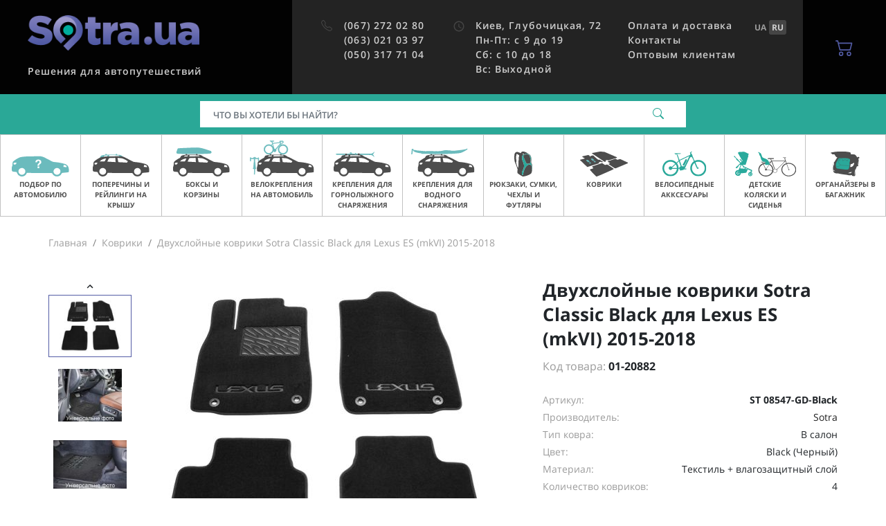

--- FILE ---
content_type: text/html; charset=UTF-8
request_url: https://sotra.ua/kovriki-v-salon-avtomobilya/dvuhsloynye-kovriki-sotra-classic-7mm-black-dlya-lexus-es-mkvi-2015-2018-st-08547-gd-black.html
body_size: 19680
content:
    <!DOCTYPE html>
    <html lang="en">
    <head>
        <title>Двухслойные коврики Sotra Classic Black для Lexus ES (mkVI) 2015-2018 купить в Sotra.ua</title>
        <meta name="description" content="Лучшие цены на Двухслойные коврики Sotra Classic Black для Lexus ES (mkVI) 2015-2018 ✔ Бесплатная доставка по Украине ✔ Гарантия качества ☎ Sotra.ua">
<meta charset="UTF-8">
<meta name="viewport" content="width=device-width, initial-scale=1.0, user-scalable=yes, minimal-ui">
<meta name="csrf-param" content="XURTk8WjJfW6">
<meta name="csrf-token" content="UujdrqM1wz-bWmthE-Kltdrf4YlEqH90EF7czjyEAM9lg5uX8XqVe9gTLThK28zklb2j7xvKFg1TJrinfdxXoQ==">

<link type="image/png" href="/favicon.png" rel="shortcut icon">
<link href="https://sotra.ua/ua/kovriki-v-salon-avtomobilya/dvuhsloynye-kovriki-sotra-classic-7mm-black-dlya-lexus-es-mkvi-2015-2018-st-08547-gd-black.html" rel="alternate" hreflang="uk-ua">
<link href="https://sotra.ua/kovriki-v-salon-avtomobilya/dvuhsloynye-kovriki-sotra-classic-7mm-black-dlya-lexus-es-mkvi-2015-2018-st-08547-gd-black.html" rel="alternate" hreflang="ru-ua">
<link href="/assets/a1cb68f5/styles.css?v=1748271692" rel="stylesheet">                    <script type="application/ld+json">
                {
                    "@context": "http://schema.org",
                    "@type": "Organization",
                    "name": "Sotra.ua",
                    "url": "https://sotra.ua"
                }
            </script>
                            <script>
    window.ecommerceData = {
    "items": {
        "20882": {
            "item_name": "Двухслойные коврики Sotra Classic Black для Lexus ES (mkVI) 2015-2018",
            "item_id": "ST 08547-GD-Black",
            "price": 4779,
            "currency": "UAH",
            "item_brand": "Sotra",
            "item_variant": "Black (Черный)",
            "item_list_id": "",
            "item_list_name": "",
            "quantity": 1,
            "item_category": "Коврики"
        }
    }
};
</script>

<script>
    dataLayer = window.dataLayer || [];
    dataLayer.push({
    "ecomm_pagetype": "product",
    "ecomm_prodid": 20882,
    "ecomm_totalvalue": 4779
});
</script>
<script>
    dataLayer = window.dataLayer || [];
    dataLayer.push({
    "event": "view_item",
    "ecommerce": {
        "items": [
            {
                "item_name": "Двухслойные коврики Sotra Classic Black для Lexus ES (mkVI) 2015-2018",
                "item_id": "ST 08547-GD-Black",
                "price": 4779,
                "currency": "UAH",
                "item_brand": "Sotra",
                "item_variant": "Black (Черный)",
                "item_list_id": "",
                "item_list_name": "",
                "quantity": 1,
                "item_category": "Коврики"
            }
        ]
    }
});
</script>
<!-- Google Tag Manager -->
<script>
(function(w,d,s,l,i){w[l]=w[l]||[];w[l].push({'gtm.start':
      new Date().getTime(),event:'gtm.js'});var f=d.getElementsByTagName(s)[0],
    j=d.createElement(s),dl=l!='dataLayer'?'&l='+l:'';j.async=true;j.src=
    'https://www.googletagmanager.com/gtm.js?id='+i+dl;f.parentNode.insertBefore(j,f);
  })(window,document,'script','dataLayer','GTM-W4JKPB');
</script>
<!-- End Google Tag Manager -->
                        </head>
    <body>
    <!-- Google Tag Manager (noscript) -->
<noscript><iframe src="https://www.googletagmanager.com/ns.html?id=GTM-W4JKPB"
                  height="0" width="0" style="display:none;visibility:hidden"></iframe></noscript>
<!-- End Google Tag Manager (noscript) -->
        <header id="main-header" class="main-header">
    <div class="main-header-top">
        <button type="button" class="material-icon main-header-mobile-btn -menu" data-toggle="sidebar" data-target="#main-menu-sidebar"><svg width="18" height="12" viewBox="0 0 18 12" fill="none" xmlns="http://www.w3.org/2000/svg">
<path d="M6 12H17C17.55 12 18 11.55 18 11C18 10.45 17.55 10 17 10H6C5.45 10 5 10.45 5 11C5 11.55 5.45 12 6 12ZM4 7H17C17.55 7 18 6.55 18 6C18 5.45 17.55 5 17 5H4C3.45 5 3 5.45 3 6C3 6.55 3.45 7 4 7ZM0 1C0 1.55 0.45 2 1 2H17C17.55 2 18 1.55 18 1C18 0.45 17.55 0 17 0H1C0.45 0 0 0.45 0 1Z" fill="currentColor"/>
</svg>
</button>        <div class="main-header-branding">
            <div class="left">
                <a href="https://sotra.ua" class="link">
                    <img class="logo d-none d-ds-block" src="/assets/6a424fbf/logo.png" alt="" title="Sotra.ua">                    <img class="logo d-ds-none" src="/assets/6a424fbf/logo_mob.svg" alt="" title="Sotra.ua">                </a>
            </div>
            <div class="right">
                <span class="slug">
                    Решения для автопутешествий                </span>
            </div>
        </div>
        <div class="main-header-info">
            <div class="column">
                <div class="main-header-nav">
                    <i class="material-icon"><svg xmlns="http://www.w3.org/2000/svg" width="18" height="18" fill="currentColor" class="bi bi-telephone" viewBox="0 0 18 18">
    <path d="M3.654 1.328a.678.678 0 0 0-1.015-.063L1.605 2.3c-.483.484-.661 1.169-.45 1.77a17.568 17.568 0 0 0 4.168 6.608 17.569 17.569 0 0 0 6.608 4.168c.601.211 1.286.033 1.77-.45l1.034-1.034a.678.678 0 0 0-.063-1.015l-2.307-1.794a.678.678 0 0 0-.58-.122l-2.19.547a1.745 1.745 0 0 1-1.657-.459L5.482 8.062a1.745 1.745 0 0 1-.46-1.657l.548-2.19a.678.678 0 0 0-.122-.58L3.654 1.328zM1.884.511a1.745 1.745 0 0 1 2.612.163L6.29 2.98c.329.423.445.974.315 1.494l-.547 2.19a.678.678 0 0 0 .178.643l2.457 2.457a.678.678 0 0 0 .644.178l2.189-.547a1.745 1.745 0 0 1 1.494.315l2.306 1.794c.829.645.905 1.87.163 2.611l-1.034 1.034c-.74.74-1.846 1.065-2.877.702a18.634 18.634 0 0 1-7.01-4.42 18.634 18.634 0 0 1-4.42-7.009c-.362-1.03-.037-2.137.703-2.877L1.885.511z"/>
</svg></i>                    <nav class="items">
                                                    <a class="item ringo-phone" href="tel:+380672720280">(067) 272 02 80</a>                                                    <a class="item ringo-phone" href="tel:+380630210397">(063) 021 03 97</a>                                                    <a class="item ringo-phone" href="tel:+380503177104">(050) 317 71 04</a>                                            </nav>
                </div>
            </div>
            <div class="column">
                <div class="main-header-nav">
                    <i class="material-icon">
                        <i class="material-icon"><svg xmlns="http://www.w3.org/2000/svg" viewBox="0 0 24 24" fill="currentColor" width="18px" height="18px"><path d="M0 0h24v24H0z" fill="none"/><path d="M11.99 2C6.47 2 2 6.48 2 12s4.47 10 9.99 10C17.52 22 22 17.52 22 12S17.52 2 11.99 2zM12 20c-4.42 0-8-3.58-8-8s3.58-8 8-8 8 3.58 8 8-3.58 8-8 8z"/><path d="M12.5 7H11v6l5.25 3.15.75-1.23-4.5-2.67z"/></svg>
</i>                    </i>
                    <nav class="items">
                        <a href="/kontakty.html" class="item">
    <div>Киев, Глубочицкая, 72</div>
    <div>Пн-Пт: с 9 до 19</div>
	<div>Сб: с 10 до 18</div>
	<div>Вс: Выходной</div>
</a>                    </nav>
                </div>
            </div>
            <div class="column">
                <div class="main-header-nav">
                    <nav class="items">
                        <a href="/oplata-i-dostavka.html" class="item">Оплата и доставка</a>
<a href="/kontakty.html" class="item">Контакты</a>
<a href="/opt-clients.html" class="item">Оптовым клиентам</a>                                            </nav>
                </div>
            </div>
            <div class="lang-switch">
                <a href="/ua/kovriki-v-salon-avtomobilya/dvuhsloynye-kovriki-sotra-classic-7mm-black-dlya-lexus-es-mkvi-2015-2018-st-08547-gd-black.html" data-lang="ua"><strong>UA</strong></a><a class="active" href="/kovriki-v-salon-avtomobilya/dvuhsloynye-kovriki-sotra-classic-7mm-black-dlya-lexus-es-mkvi-2015-2018-st-08547-gd-black.html" data-lang="ru"><strong>RU</strong></a>            </div>
        </div>
        <label for="search-modal-input"
               class="main-header-mobile-btn d-ds-none"
               data-toggle="modal"
               data-target="#search-mobile">
            <i class="material-icon"><svg xmlns="http://www.w3.org/2000/svg" width="18" height="18" fill="currentColor" viewBox="0 0 18 18">
    <path d="M11.742 10.344a6.5 6.5 0 1 0-1.397 1.398h-.001c.03.04.062.078.098.115l3.85 3.85a1 1 0 0 0 1.415-1.414l-3.85-3.85a1.007 1.007 0 0 0-.115-.1zM12 6.5a5.5 5.5 0 1 1-11 0 5.5 5.5 0 0 1 11 0z"/>
</svg></i>        </label>
        <div class="dropdown d-ds-none">
            <button
                    type="button"
                    class="main-header-mobile-btn"
                    data-toggle="dropdown"
                    data-display="static"
            >
                <i class="material-icon"><svg xmlns="http://www.w3.org/2000/svg" width="18" height="18" fill="currentColor" class="bi bi-telephone" viewBox="0 0 18 18">
    <path d="M3.654 1.328a.678.678 0 0 0-1.015-.063L1.605 2.3c-.483.484-.661 1.169-.45 1.77a17.568 17.568 0 0 0 4.168 6.608 17.569 17.569 0 0 0 6.608 4.168c.601.211 1.286.033 1.77-.45l1.034-1.034a.678.678 0 0 0-.063-1.015l-2.307-1.794a.678.678 0 0 0-.58-.122l-2.19.547a1.745 1.745 0 0 1-1.657-.459L5.482 8.062a1.745 1.745 0 0 1-.46-1.657l.548-2.19a.678.678 0 0 0-.122-.58L3.654 1.328zM1.884.511a1.745 1.745 0 0 1 2.612.163L6.29 2.98c.329.423.445.974.315 1.494l-.547 2.19a.678.678 0 0 0 .178.643l2.457 2.457a.678.678 0 0 0 .644.178l2.189-.547a1.745 1.745 0 0 1 1.494.315l2.306 1.794c.829.645.905 1.87.163 2.611l-1.034 1.034c-.74.74-1.846 1.065-2.877.702a18.634 18.634 0 0 1-7.01-4.42 18.634 18.634 0 0 1-4.42-7.009c-.362-1.03-.037-2.137.703-2.877L1.885.511z"/>
</svg></i>            </button>
            <div id="main-header-modal-phones" class="dropdown-menu -main-header-phones p-3"
                 aria-labelledby="dropdownMenuButton" style="width: 288px">
                                    <div class="row mb-4 align-items-center">
                        <div class="col-6 text-title">
                            (067) 272 02 80                        </div>
                        <div class="col-6">
                            <a
                                    href="tel:+380672720280"
                                    class="btn btn-accent-light d-block"
                            >
                                Позвонить                            </a>
                        </div>
                    </div>
                                    <div class="row mb-4 align-items-center">
                        <div class="col-6 text-title">
                            (063) 021 03 97                        </div>
                        <div class="col-6">
                            <a
                                    href="tel:+380630210397"
                                    class="btn btn-accent-light d-block"
                            >
                                Позвонить                            </a>
                        </div>
                    </div>
                                    <div class="row mb-4 align-items-center">
                        <div class="col-6 text-title">
                            (050) 317 71 04                        </div>
                        <div class="col-6">
                            <a
                                    href="tel:+380503177104"
                                    class="btn btn-accent-light d-block"
                            >
                                Позвонить                            </a>
                        </div>
                    </div>
                                <div class="row mb-4 align-items-center">
                    <div class="col-6 text-title">
                        <a href="/cdn-cgi/l/email-protection" class="__cf_email__" data-cfemail="b8cbd0d7c8f8cbd7cccad996cdd9">[email&#160;protected]</a>
                    </div>
                    <div class="col-6">
                        <a href="/cdn-cgi/l/email-protection#ea9982859aaa99859e988bc49f8b" class="btn btn-accent-light d-block">
                            Написать                        </a>
                    </div>
                </div>
                <div class="row mb-4 align-items-center">
                    <div class="col-6 text-caption pr-0">
                                            </div>
                    <div class="col-6">
                        <a
                                href="/kontakty.html"
                                class="btn btn-outline-accent-light d-block"
                        >
                            Карта                        </a>
                    </div>
                </div>
            </div>
        </div>
        <div
                class="main-header-basket">
            <a
                    href="/checkout.html"
                    class="btn-basket"
            >
                <span class="icon">
                    <i class="material-icon"><svg xmlns="http://www.w3.org/2000/svg" width="16" height="16" fill="currentColor" class="bi bi-cart2" viewBox="0 0 16 16">
    <path d="M0 2.5A.5.5 0 0 1 .5 2H2a.5.5 0 0 1 .485.379L2.89 4H14.5a.5.5 0 0 1 .485.621l-1.5 6A.5.5 0 0 1 13 11H4a.5.5 0 0 1-.485-.379L1.61 3H.5a.5.5 0 0 1-.5-.5zM3.14 5l1.25 5h8.22l1.25-5H3.14zM5 13a1 1 0 1 0 0 2 1 1 0 0 0 0-2zm-2 1a2 2 0 1 1 4 0 2 2 0 0 1-4 0zm9-1a1 1 0 1 0 0 2 1 1 0 0 0 0-2zm-2 1a2 2 0 1 1 4 0 2 2 0 0 1-4 0z"/>
</svg></i>                                    </span>
            </a>
        </div>
    </div>
    <div class="main-header-search"
    >
        <form id="search-desktop-form" class="main-header-search-form" action="/search.html" method="get" autocomplete="off" data-suggest="/suggest.html?q=%7Bquery%7D">        <script data-cfasync="false" src="/cdn-cgi/scripts/5c5dd728/cloudflare-static/email-decode.min.js"></script><script type="application/ld+json">{
    "@context": "https:\/\/schema.org",
    "@type": "WebSite",
    "url": "",
    "potentialAction": {
        "@type": "SearchAction",
        "target": {
            "@type": "EntryPoint",
            "urlTemplate": "\/search.html?q=%7Bsearch_term_string%7D"
        },
        "query-input": "required name=search_term_string"
    }
}</script>        <div class="input-group">
            <input type="text" id="header-search-input" class="form-control app-search-input" name="q" placeholder="Что Вы хотели бы найти?" aria-label="Поиск">            <div class="input-group-append">
                <button class="btn">
                    <i id="header-search-icon" class="material-icon"><svg xmlns="http://www.w3.org/2000/svg" width="18" height="18" fill="currentColor" viewBox="0 0 18 18">
    <path d="M11.742 10.344a6.5 6.5 0 1 0-1.397 1.398h-.001c.03.04.062.078.098.115l3.85 3.85a1 1 0 0 0 1.415-1.414l-3.85-3.85a1.007 1.007 0 0 0-.115-.1zM12 6.5a5.5 5.5 0 1 1-11 0 5.5 5.5 0 0 1 11 0z"/>
</svg></i>                    <i id="header-search-spinner" class="material-icon -loading -hidden"><svg xmlns="http://www.w3.org/2000/svg" width="16" height="16" fill="currentColor" class="bi bi-arrow-repeat" viewBox="0 0 16 16">
    <path d="M11.534 7h3.932a.25.25 0 0 1 .192.41l-1.966 2.36a.25.25 0 0 1-.384 0l-1.966-2.36a.25.25 0 0 1 .192-.41zm-11 2h3.932a.25.25 0 0 0 .192-.41L2.692 6.23a.25.25 0 0 0-.384 0L.342 8.59A.25.25 0 0 0 .534 9z"/>
    <path fill-rule="evenodd" d="M8 3c-1.552 0-2.94.707-3.857 1.818a.5.5 0 1 1-.771-.636A6.002 6.002 0 0 1 13.917 7H12.9A5.002 5.002 0 0 0 8 3zM3.1 9a5.002 5.002 0 0 0 8.757 2.182.5.5 0 1 1 .771.636A6.002 6.002 0 0 1 2.083 9H3.1z"/>
</svg></i>                </button>
            </div>
            <div id="header-search-suggest"
                 class="main-header-search-suggest shadow-lg -hidden app-search-suggest"></div>
        </div>
        </form>    </div>
</header>
    <div id="main-menu-sidebar" class="sidebar-content -main-menu">
    <button class="sidebar-close"
            type="button"
            data-toggle="sidebar"
            data-action="close"
            data-target="#main-menu-sidebar"
    >
        <i class="material-icon"><svg xmlns="http://www.w3.org/2000/svg" width="16" height="16" fill="currentColor" class="bi bi-x" viewBox="0 0 16 16">
    <path d="M4.646 4.646a.5.5 0 0 1 .708 0L8 7.293l2.646-2.647a.5.5 0 0 1 .708.708L8.707 8l2.647 2.646a.5.5 0 0 1-.708.708L8 8.707l-2.646 2.647a.5.5 0 0 1-.708-.708L7.293 8 4.646 5.354a.5.5 0 0 1 0-.708z"/>
</svg></i>    </button>
    <div class="content">
        <div class="main-menu">
            <div class="body">
                <nav id="main-menu-index" class="main-menu-nav">
                    <div class="header">
                        Меню                    </div>
                                            <div class="item">
                                                            <a href="/bagazhniki-i-reilingi-na-kryshu-avto.html" class="link">
                                    <div class="imageholder">
                                        <img class="lazyload image" alt="Подбор по автомобилю" data-src="https://sotra.ua/images/menu/carfit.svg">                                    </div>
                                    <span class="label">Подбор по автомобилю</span>
                                    <i class="material-icon"><svg xmlns="http://www.w3.org/2000/svg" width="16" height="16" fill="currentColor" class="bi bi-arrow-right" viewBox="0 0 16 16">
    <path fill-rule="evenodd" d="M1 8a.5.5 0 0 1 .5-.5h11.793l-3.147-3.146a.5.5 0 0 1 .708-.708l4 4a.5.5 0 0 1 0 .708l-4 4a.5.5 0 0 1-.708-.708L13.293 8.5H1.5A.5.5 0 0 1 1 8z"/>
</svg></i>                                </a>
                                                    </div>
                                            <div class="item">
                                                            <a
                                        href="/bagazhniki-i-reilingi-na-kryshu.html"
                                        class="link"
                                        data-toggle="main-menu"
                                        data-target="#main-submenu-1"
                                >
                                    <div class="imageholder">
                                        <img class="lazyload image" src="[data-uri]" alt="Поперечины и рейлинги на крышу" data-src="https://sotra.ua/images/menu/rack.svg">                                    </div>
                                    <span class="label">Поперечины и рейлинги на крышу</span>
                                    <i class="material-icon"><svg xmlns="http://www.w3.org/2000/svg" width="16" height="16" fill="currentColor" class="bi bi-chevron-right" viewBox="0 0 16 16">
    <path fill-rule="evenodd" d="M4.646 1.646a.5.5 0 0 1 .708 0l6 6a.5.5 0 0 1 0 .708l-6 6a.5.5 0 0 1-.708-.708L10.293 8 4.646 2.354a.5.5 0 0 1 0-.708z"/>
</svg></i>                                </a>
                                <div id="main-submenu-1" class="main-menu-nav">
                                    <div class="header">
                                        <a
                                                href="/bagazhniki-i-reilingi-na-kryshu.html"
                                                data-toggle="main-menu"
                                                data-target="#main-submenu-1"
                                                class="headerlink"
                                        >
                                            <i class="material-icon"><svg xmlns="http://www.w3.org/2000/svg" width="16" height="16" fill="currentColor" class="bi bi-chevron-left" viewBox="0 0 16 16">
    <path fill-rule="evenodd" d="M11.354 1.646a.5.5 0 0 1 0 .708L5.707 8l5.647 5.646a.5.5 0 0 1-.708.708l-6-6a.5.5 0 0 1 0-.708l6-6a.5.5 0 0 1 .708 0z"/>
</svg></i>                                            <span class="text">Поперечины и рейлинги на крышу</span>
                                        </a>
                                    </div>
                                                                            <div class="item">
                                            <a
                                                    href="/bagazhniki-i-reilingi-na-kryshu/bagazhniki-na-gladkuyu-kryshu.html"
                                                    class="link"
                                            >
                                                <span class="label"> Багажники на гладкую крышу</span>
                                                <i class="material-icon"><svg xmlns="http://www.w3.org/2000/svg" width="16" height="16" fill="currentColor" class="bi bi-arrow-right" viewBox="0 0 16 16">
    <path fill-rule="evenodd" d="M1 8a.5.5 0 0 1 .5-.5h11.793l-3.147-3.146a.5.5 0 0 1 .708-.708l4 4a.5.5 0 0 1 0 .708l-4 4a.5.5 0 0 1-.708-.708L13.293 8.5H1.5A.5.5 0 0 1 1 8z"/>
</svg></i>                                            </a>
                                        </div>
                                                                            <div class="item">
                                            <a
                                                    href="/bagazhniki-i-reilingi-na-kryshu/bagazhniki-v-shtatnoe-mesto.html"
                                                    class="link"
                                            >
                                                <span class="label"> Багажники в штатное место</span>
                                                <i class="material-icon"><svg xmlns="http://www.w3.org/2000/svg" width="16" height="16" fill="currentColor" class="bi bi-arrow-right" viewBox="0 0 16 16">
    <path fill-rule="evenodd" d="M1 8a.5.5 0 0 1 .5-.5h11.793l-3.147-3.146a.5.5 0 0 1 .708-.708l4 4a.5.5 0 0 1 0 .708l-4 4a.5.5 0 0 1-.708-.708L13.293 8.5H1.5A.5.5 0 0 1 1 8z"/>
</svg></i>                                            </a>
                                        </div>
                                                                            <div class="item">
                                            <a
                                                    href="/bagazhniki-i-reilingi-na-kryshu/bagazhniki-na-reilingi.html"
                                                    class="link"
                                            >
                                                <span class="label"> Багажники на рейлинги</span>
                                                <i class="material-icon"><svg xmlns="http://www.w3.org/2000/svg" width="16" height="16" fill="currentColor" class="bi bi-arrow-right" viewBox="0 0 16 16">
    <path fill-rule="evenodd" d="M1 8a.5.5 0 0 1 .5-.5h11.793l-3.147-3.146a.5.5 0 0 1 .708-.708l4 4a.5.5 0 0 1 0 .708l-4 4a.5.5 0 0 1-.708-.708L13.293 8.5H1.5A.5.5 0 0 1 1 8z"/>
</svg></i>                                            </a>
                                        </div>
                                                                            <div class="item">
                                            <a
                                                    href="/bagazhniki-i-reilingi-na-kryshu/bagazhniki-na-integrirovanye-reilingi.html"
                                                    class="link"
                                            >
                                                <span class="label"> Багажники на интегрированые рейлинги</span>
                                                <i class="material-icon"><svg xmlns="http://www.w3.org/2000/svg" width="16" height="16" fill="currentColor" class="bi bi-arrow-right" viewBox="0 0 16 16">
    <path fill-rule="evenodd" d="M1 8a.5.5 0 0 1 .5-.5h11.793l-3.147-3.146a.5.5 0 0 1 .708-.708l4 4a.5.5 0 0 1 0 .708l-4 4a.5.5 0 0 1-.708-.708L13.293 8.5H1.5A.5.5 0 0 1 1 8z"/>
</svg></i>                                            </a>
                                        </div>
                                                                            <div class="item">
                                            <a
                                                    href="/bagazhniki-i-reilingi-na-kryshu/bagazhniki-na-vodostok.html"
                                                    class="link"
                                            >
                                                <span class="label"> Багажники на водосток</span>
                                                <i class="material-icon"><svg xmlns="http://www.w3.org/2000/svg" width="16" height="16" fill="currentColor" class="bi bi-arrow-right" viewBox="0 0 16 16">
    <path fill-rule="evenodd" d="M1 8a.5.5 0 0 1 .5-.5h11.793l-3.147-3.146a.5.5 0 0 1 .708-.708l4 4a.5.5 0 0 1 0 .708l-4 4a.5.5 0 0 1-.708-.708L13.293 8.5H1.5A.5.5 0 0 1 1 8z"/>
</svg></i>                                            </a>
                                        </div>
                                                                            <div class="item">
                                            <a
                                                    href="/bagazhniki-i-reilingi-na-kryshu/akssesuary-k-bagazhnikam.html"
                                                    class="link"
                                            >
                                                <span class="label"> Аксессуары к багажникам</span>
                                                <i class="material-icon"><svg xmlns="http://www.w3.org/2000/svg" width="16" height="16" fill="currentColor" class="bi bi-arrow-right" viewBox="0 0 16 16">
    <path fill-rule="evenodd" d="M1 8a.5.5 0 0 1 .5-.5h11.793l-3.147-3.146a.5.5 0 0 1 .708-.708l4 4a.5.5 0 0 1 0 .708l-4 4a.5.5 0 0 1-.708-.708L13.293 8.5H1.5A.5.5 0 0 1 1 8z"/>
</svg></i>                                            </a>
                                        </div>
                                                                            <div class="item">
                                            <a
                                                    href="/lichinki-zamkov.html"
                                                    class="link"
                                            >
                                                <span class="label"> Личинки замков</span>
                                                <i class="material-icon"><svg xmlns="http://www.w3.org/2000/svg" width="16" height="16" fill="currentColor" class="bi bi-arrow-right" viewBox="0 0 16 16">
    <path fill-rule="evenodd" d="M1 8a.5.5 0 0 1 .5-.5h11.793l-3.147-3.146a.5.5 0 0 1 .708-.708l4 4a.5.5 0 0 1 0 .708l-4 4a.5.5 0 0 1-.708-.708L13.293 8.5H1.5A.5.5 0 0 1 1 8z"/>
</svg></i>                                            </a>
                                        </div>
                                                                            <div class="item">
                                            <a
                                                    href="/bagazhniki-i-reilingi-na-kryshu/parts.html"
                                                    class="link"
                                            >
                                                <span class="label"> Запчасти для багажников</span>
                                                <i class="material-icon"><svg xmlns="http://www.w3.org/2000/svg" width="16" height="16" fill="currentColor" class="bi bi-arrow-right" viewBox="0 0 16 16">
    <path fill-rule="evenodd" d="M1 8a.5.5 0 0 1 .5-.5h11.793l-3.147-3.146a.5.5 0 0 1 .708-.708l4 4a.5.5 0 0 1 0 .708l-4 4a.5.5 0 0 1-.708-.708L13.293 8.5H1.5A.5.5 0 0 1 1 8z"/>
</svg></i>                                            </a>
                                        </div>
                                                                    </div>
                                                    </div>
                                            <div class="item">
                                                            <a
                                        href="/boksy-i-korziny.html"
                                        class="link"
                                        data-toggle="main-menu"
                                        data-target="#main-submenu-2"
                                >
                                    <div class="imageholder">
                                        <img class="lazyload image" src="[data-uri]" alt="Боксы и корзины" data-src="https://sotra.ua/images/menu/box.svg">                                    </div>
                                    <span class="label">Боксы и корзины</span>
                                    <i class="material-icon"><svg xmlns="http://www.w3.org/2000/svg" width="16" height="16" fill="currentColor" class="bi bi-chevron-right" viewBox="0 0 16 16">
    <path fill-rule="evenodd" d="M4.646 1.646a.5.5 0 0 1 .708 0l6 6a.5.5 0 0 1 0 .708l-6 6a.5.5 0 0 1-.708-.708L10.293 8 4.646 2.354a.5.5 0 0 1 0-.708z"/>
</svg></i>                                </a>
                                <div id="main-submenu-2" class="main-menu-nav">
                                    <div class="header">
                                        <a
                                                href="/boksy-i-korziny.html"
                                                data-toggle="main-menu"
                                                data-target="#main-submenu-2"
                                                class="headerlink"
                                        >
                                            <i class="material-icon"><svg xmlns="http://www.w3.org/2000/svg" width="16" height="16" fill="currentColor" class="bi bi-chevron-left" viewBox="0 0 16 16">
    <path fill-rule="evenodd" d="M11.354 1.646a.5.5 0 0 1 0 .708L5.707 8l5.647 5.646a.5.5 0 0 1-.708.708l-6-6a.5.5 0 0 1 0-.708l6-6a.5.5 0 0 1 .708 0z"/>
</svg></i>                                            <span class="text">Боксы и корзины</span>
                                        </a>
                                    </div>
                                                                            <div class="item">
                                            <a
                                                    href="/boksy-i-korziny/gruzovye-boksy.html"
                                                    class="link"
                                            >
                                                <span class="label"> Грузовые боксы</span>
                                                <i class="material-icon"><svg xmlns="http://www.w3.org/2000/svg" width="16" height="16" fill="currentColor" class="bi bi-arrow-right" viewBox="0 0 16 16">
    <path fill-rule="evenodd" d="M1 8a.5.5 0 0 1 .5-.5h11.793l-3.147-3.146a.5.5 0 0 1 .708-.708l4 4a.5.5 0 0 1 0 .708l-4 4a.5.5 0 0 1-.708-.708L13.293 8.5H1.5A.5.5 0 0 1 1 8z"/>
</svg></i>                                            </a>
                                        </div>
                                                                            <div class="item">
                                            <a
                                                    href="/boksy-i-korziny/gruzovye-korziny.html"
                                                    class="link"
                                            >
                                                <span class="label"> Грузовые корзины</span>
                                                <i class="material-icon"><svg xmlns="http://www.w3.org/2000/svg" width="16" height="16" fill="currentColor" class="bi bi-arrow-right" viewBox="0 0 16 16">
    <path fill-rule="evenodd" d="M1 8a.5.5 0 0 1 .5-.5h11.793l-3.147-3.146a.5.5 0 0 1 .708-.708l4 4a.5.5 0 0 1 0 .708l-4 4a.5.5 0 0 1-.708-.708L13.293 8.5H1.5A.5.5 0 0 1 1 8z"/>
</svg></i>                                            </a>
                                        </div>
                                                                            <div class="item">
                                            <a
                                                    href="/boksy-i-korziny/platformy-na-farkop.html"
                                                    class="link"
                                            >
                                                <span class="label"> Боксы на фаркоп</span>
                                                <i class="material-icon"><svg xmlns="http://www.w3.org/2000/svg" width="16" height="16" fill="currentColor" class="bi bi-arrow-right" viewBox="0 0 16 16">
    <path fill-rule="evenodd" d="M1 8a.5.5 0 0 1 .5-.5h11.793l-3.147-3.146a.5.5 0 0 1 .708-.708l4 4a.5.5 0 0 1 0 .708l-4 4a.5.5 0 0 1-.708-.708L13.293 8.5H1.5A.5.5 0 0 1 1 8z"/>
</svg></i>                                            </a>
                                        </div>
                                                                            <div class="item">
                                            <a
                                                    href="/boksy-i-korziny/palatki-na-kryshu.html"
                                                    class="link"
                                            >
                                                <span class="label"> Палатки на крышу</span>
                                                <i class="material-icon"><svg xmlns="http://www.w3.org/2000/svg" width="16" height="16" fill="currentColor" class="bi bi-arrow-right" viewBox="0 0 16 16">
    <path fill-rule="evenodd" d="M1 8a.5.5 0 0 1 .5-.5h11.793l-3.147-3.146a.5.5 0 0 1 .708-.708l4 4a.5.5 0 0 1 0 .708l-4 4a.5.5 0 0 1-.708-.708L13.293 8.5H1.5A.5.5 0 0 1 1 8z"/>
</svg></i>                                            </a>
                                        </div>
                                                                            <div class="item">
                                            <a
                                                    href="/boksy-i-korziny/navesy-dlya-avtomobilej.html"
                                                    class="link"
                                            >
                                                <span class="label"> Навесы для автомобилей</span>
                                                <i class="material-icon"><svg xmlns="http://www.w3.org/2000/svg" width="16" height="16" fill="currentColor" class="bi bi-arrow-right" viewBox="0 0 16 16">
    <path fill-rule="evenodd" d="M1 8a.5.5 0 0 1 .5-.5h11.793l-3.147-3.146a.5.5 0 0 1 .708-.708l4 4a.5.5 0 0 1 0 .708l-4 4a.5.5 0 0 1-.708-.708L13.293 8.5H1.5A.5.5 0 0 1 1 8z"/>
</svg></i>                                            </a>
                                        </div>
                                                                            <div class="item">
                                            <a
                                                    href="/boksy-i-korziny/akssesuary-k-boksam.html"
                                                    class="link"
                                            >
                                                <span class="label"> Аксессуары к боксам и корзинам</span>
                                                <i class="material-icon"><svg xmlns="http://www.w3.org/2000/svg" width="16" height="16" fill="currentColor" class="bi bi-arrow-right" viewBox="0 0 16 16">
    <path fill-rule="evenodd" d="M1 8a.5.5 0 0 1 .5-.5h11.793l-3.147-3.146a.5.5 0 0 1 .708-.708l4 4a.5.5 0 0 1 0 .708l-4 4a.5.5 0 0 1-.708-.708L13.293 8.5H1.5A.5.5 0 0 1 1 8z"/>
</svg></i>                                            </a>
                                        </div>
                                                                            <div class="item">
                                            <a
                                                    href="/boksy-i-korziny/aksessuary-dlya-palatok.html"
                                                    class="link"
                                            >
                                                <span class="label"> Аксессуары для палаток</span>
                                                <i class="material-icon"><svg xmlns="http://www.w3.org/2000/svg" width="16" height="16" fill="currentColor" class="bi bi-arrow-right" viewBox="0 0 16 16">
    <path fill-rule="evenodd" d="M1 8a.5.5 0 0 1 .5-.5h11.793l-3.147-3.146a.5.5 0 0 1 .708-.708l4 4a.5.5 0 0 1 0 .708l-4 4a.5.5 0 0 1-.708-.708L13.293 8.5H1.5A.5.5 0 0 1 1 8z"/>
</svg></i>                                            </a>
                                        </div>
                                                                            <div class="item">
                                            <a
                                                    href="/lichinki-zamkov.html"
                                                    class="link"
                                            >
                                                <span class="label"> Личинки замков</span>
                                                <i class="material-icon"><svg xmlns="http://www.w3.org/2000/svg" width="16" height="16" fill="currentColor" class="bi bi-arrow-right" viewBox="0 0 16 16">
    <path fill-rule="evenodd" d="M1 8a.5.5 0 0 1 .5-.5h11.793l-3.147-3.146a.5.5 0 0 1 .708-.708l4 4a.5.5 0 0 1 0 .708l-4 4a.5.5 0 0 1-.708-.708L13.293 8.5H1.5A.5.5 0 0 1 1 8z"/>
</svg></i>                                            </a>
                                        </div>
                                                                            <div class="item">
                                            <a
                                                    href="/boksy-i-korziny/parts.html"
                                                    class="link"
                                            >
                                                <span class="label"> Запчасти для боксов и корзин</span>
                                                <i class="material-icon"><svg xmlns="http://www.w3.org/2000/svg" width="16" height="16" fill="currentColor" class="bi bi-arrow-right" viewBox="0 0 16 16">
    <path fill-rule="evenodd" d="M1 8a.5.5 0 0 1 .5-.5h11.793l-3.147-3.146a.5.5 0 0 1 .708-.708l4 4a.5.5 0 0 1 0 .708l-4 4a.5.5 0 0 1-.708-.708L13.293 8.5H1.5A.5.5 0 0 1 1 8z"/>
</svg></i>                                            </a>
                                        </div>
                                                                    </div>
                                                    </div>
                                            <div class="item">
                                                            <a
                                        href="/velokrepleniya-na-avtomobil.html"
                                        class="link"
                                        data-toggle="main-menu"
                                        data-target="#main-submenu-3"
                                >
                                    <div class="imageholder">
                                        <img class="lazyload image" src="[data-uri]" alt="Велокрепления на автомобиль" data-src="https://sotra.ua/images/menu/bike.svg">                                    </div>
                                    <span class="label">Велокрепления на автомобиль</span>
                                    <i class="material-icon"><svg xmlns="http://www.w3.org/2000/svg" width="16" height="16" fill="currentColor" class="bi bi-chevron-right" viewBox="0 0 16 16">
    <path fill-rule="evenodd" d="M4.646 1.646a.5.5 0 0 1 .708 0l6 6a.5.5 0 0 1 0 .708l-6 6a.5.5 0 0 1-.708-.708L10.293 8 4.646 2.354a.5.5 0 0 1 0-.708z"/>
</svg></i>                                </a>
                                <div id="main-submenu-3" class="main-menu-nav">
                                    <div class="header">
                                        <a
                                                href="/velokrepleniya-na-avtomobil.html"
                                                data-toggle="main-menu"
                                                data-target="#main-submenu-3"
                                                class="headerlink"
                                        >
                                            <i class="material-icon"><svg xmlns="http://www.w3.org/2000/svg" width="16" height="16" fill="currentColor" class="bi bi-chevron-left" viewBox="0 0 16 16">
    <path fill-rule="evenodd" d="M11.354 1.646a.5.5 0 0 1 0 .708L5.707 8l5.647 5.646a.5.5 0 0 1-.708.708l-6-6a.5.5 0 0 1 0-.708l6-6a.5.5 0 0 1 .708 0z"/>
</svg></i>                                            <span class="text">Велокрепления на автомобиль</span>
                                        </a>
                                    </div>
                                                                            <div class="item">
                                            <a
                                                    href="/velokrepleniya-na-avtomobil/velokreplenie-na-kryshu.html"
                                                    class="link"
                                            >
                                                <span class="label"> Велокрепление на крышу</span>
                                                <i class="material-icon"><svg xmlns="http://www.w3.org/2000/svg" width="16" height="16" fill="currentColor" class="bi bi-arrow-right" viewBox="0 0 16 16">
    <path fill-rule="evenodd" d="M1 8a.5.5 0 0 1 .5-.5h11.793l-3.147-3.146a.5.5 0 0 1 .708-.708l4 4a.5.5 0 0 1 0 .708l-4 4a.5.5 0 0 1-.708-.708L13.293 8.5H1.5A.5.5 0 0 1 1 8z"/>
</svg></i>                                            </a>
                                        </div>
                                                                            <div class="item">
                                            <a
                                                    href="/velokrepleniya-na-avtomobil/velokreplenie-na-farkop.html"
                                                    class="link"
                                            >
                                                <span class="label"> Велокрепление на фаркоп</span>
                                                <i class="material-icon"><svg xmlns="http://www.w3.org/2000/svg" width="16" height="16" fill="currentColor" class="bi bi-arrow-right" viewBox="0 0 16 16">
    <path fill-rule="evenodd" d="M1 8a.5.5 0 0 1 .5-.5h11.793l-3.147-3.146a.5.5 0 0 1 .708-.708l4 4a.5.5 0 0 1 0 .708l-4 4a.5.5 0 0 1-.708-.708L13.293 8.5H1.5A.5.5 0 0 1 1 8z"/>
</svg></i>                                            </a>
                                        </div>
                                                                            <div class="item">
                                            <a
                                                    href="/velokrepleniya-na-avtomobil/velokreplenie-na-kryshku-bagazhnika.html"
                                                    class="link"
                                            >
                                                <span class="label"> Велокрепление на крышку багажника</span>
                                                <i class="material-icon"><svg xmlns="http://www.w3.org/2000/svg" width="16" height="16" fill="currentColor" class="bi bi-arrow-right" viewBox="0 0 16 16">
    <path fill-rule="evenodd" d="M1 8a.5.5 0 0 1 .5-.5h11.793l-3.147-3.146a.5.5 0 0 1 .708-.708l4 4a.5.5 0 0 1 0 .708l-4 4a.5.5 0 0 1-.708-.708L13.293 8.5H1.5A.5.5 0 0 1 1 8z"/>
</svg></i>                                            </a>
                                        </div>
                                                                            <div class="item">
                                            <a
                                                    href="/velokrepleniya-na-avtomobil/velokreplenie-v-kuzov-pikapa.html"
                                                    class="link"
                                            >
                                                <span class="label"> Велокрепление в кузов пикапа</span>
                                                <i class="material-icon"><svg xmlns="http://www.w3.org/2000/svg" width="16" height="16" fill="currentColor" class="bi bi-arrow-right" viewBox="0 0 16 16">
    <path fill-rule="evenodd" d="M1 8a.5.5 0 0 1 .5-.5h11.793l-3.147-3.146a.5.5 0 0 1 .708-.708l4 4a.5.5 0 0 1 0 .708l-4 4a.5.5 0 0 1-.708-.708L13.293 8.5H1.5A.5.5 0 0 1 1 8z"/>
</svg></i>                                            </a>
                                        </div>
                                                                            <div class="item">
                                            <a
                                                    href="/velokrepleniya-na-avtomobil/stendy-dlya-khraneniya-velosipedov.html"
                                                    class="link"
                                            >
                                                <span class="label"> Стенды для хранения велосипедов</span>
                                                <i class="material-icon"><svg xmlns="http://www.w3.org/2000/svg" width="16" height="16" fill="currentColor" class="bi bi-arrow-right" viewBox="0 0 16 16">
    <path fill-rule="evenodd" d="M1 8a.5.5 0 0 1 .5-.5h11.793l-3.147-3.146a.5.5 0 0 1 .708-.708l4 4a.5.5 0 0 1 0 .708l-4 4a.5.5 0 0 1-.708-.708L13.293 8.5H1.5A.5.5 0 0 1 1 8z"/>
</svg></i>                                            </a>
                                        </div>
                                                                            <div class="item">
                                            <a
                                                    href="/velokrepleniya-na-avtomobil/akssesuary-dlya-velokreplenii.html"
                                                    class="link"
                                            >
                                                <span class="label"> Аксессуары для велокреплений</span>
                                                <i class="material-icon"><svg xmlns="http://www.w3.org/2000/svg" width="16" height="16" fill="currentColor" class="bi bi-arrow-right" viewBox="0 0 16 16">
    <path fill-rule="evenodd" d="M1 8a.5.5 0 0 1 .5-.5h11.793l-3.147-3.146a.5.5 0 0 1 .708-.708l4 4a.5.5 0 0 1 0 .708l-4 4a.5.5 0 0 1-.708-.708L13.293 8.5H1.5A.5.5 0 0 1 1 8z"/>
</svg></i>                                            </a>
                                        </div>
                                                                            <div class="item">
                                            <a
                                                    href="/lichinki-zamkov.html"
                                                    class="link"
                                            >
                                                <span class="label"> Личинки замков</span>
                                                <i class="material-icon"><svg xmlns="http://www.w3.org/2000/svg" width="16" height="16" fill="currentColor" class="bi bi-arrow-right" viewBox="0 0 16 16">
    <path fill-rule="evenodd" d="M1 8a.5.5 0 0 1 .5-.5h11.793l-3.147-3.146a.5.5 0 0 1 .708-.708l4 4a.5.5 0 0 1 0 .708l-4 4a.5.5 0 0 1-.708-.708L13.293 8.5H1.5A.5.5 0 0 1 1 8z"/>
</svg></i>                                            </a>
                                        </div>
                                                                            <div class="item">
                                            <a
                                                    href="/velokrepleniya-na-avtomobil/parts.html"
                                                    class="link"
                                            >
                                                <span class="label"> Запчасти для велокреплений</span>
                                                <i class="material-icon"><svg xmlns="http://www.w3.org/2000/svg" width="16" height="16" fill="currentColor" class="bi bi-arrow-right" viewBox="0 0 16 16">
    <path fill-rule="evenodd" d="M1 8a.5.5 0 0 1 .5-.5h11.793l-3.147-3.146a.5.5 0 0 1 .708-.708l4 4a.5.5 0 0 1 0 .708l-4 4a.5.5 0 0 1-.708-.708L13.293 8.5H1.5A.5.5 0 0 1 1 8z"/>
</svg></i>                                            </a>
                                        </div>
                                                                    </div>
                                                    </div>
                                            <div class="item">
                                                            <a
                                        href="/krepleniya-dlya-gornogolyzhnogo-snaryazheniya.html"
                                        class="link"
                                        data-toggle="main-menu"
                                        data-target="#main-submenu-4"
                                >
                                    <div class="imageholder">
                                        <img class="lazyload image" src="[data-uri]" alt="Крепления для горнолыжного снаряжения" data-src="https://sotra.ua/images/menu/winter.svg">                                    </div>
                                    <span class="label">Крепления для горнолыжного снаряжения</span>
                                    <i class="material-icon"><svg xmlns="http://www.w3.org/2000/svg" width="16" height="16" fill="currentColor" class="bi bi-chevron-right" viewBox="0 0 16 16">
    <path fill-rule="evenodd" d="M4.646 1.646a.5.5 0 0 1 .708 0l6 6a.5.5 0 0 1 0 .708l-6 6a.5.5 0 0 1-.708-.708L10.293 8 4.646 2.354a.5.5 0 0 1 0-.708z"/>
</svg></i>                                </a>
                                <div id="main-submenu-4" class="main-menu-nav">
                                    <div class="header">
                                        <a
                                                href="/krepleniya-dlya-gornogolyzhnogo-snaryazheniya.html"
                                                data-toggle="main-menu"
                                                data-target="#main-submenu-4"
                                                class="headerlink"
                                        >
                                            <i class="material-icon"><svg xmlns="http://www.w3.org/2000/svg" width="16" height="16" fill="currentColor" class="bi bi-chevron-left" viewBox="0 0 16 16">
    <path fill-rule="evenodd" d="M11.354 1.646a.5.5 0 0 1 0 .708L5.707 8l5.647 5.646a.5.5 0 0 1-.708.708l-6-6a.5.5 0 0 1 0-.708l6-6a.5.5 0 0 1 .708 0z"/>
</svg></i>                                            <span class="text">Крепления для горнолыжного снаряжения</span>
                                        </a>
                                    </div>
                                                                            <div class="item">
                                            <a
                                                    href="/krepleniya-dlya-gornogolyzhnogo-snaryazheniya/krepleniya-dlya-perevozki-lyzh-na-kryshe.html"
                                                    class="link"
                                            >
                                                <span class="label"> Крепления для перевозки лыж на крыше</span>
                                                <i class="material-icon"><svg xmlns="http://www.w3.org/2000/svg" width="16" height="16" fill="currentColor" class="bi bi-arrow-right" viewBox="0 0 16 16">
    <path fill-rule="evenodd" d="M1 8a.5.5 0 0 1 .5-.5h11.793l-3.147-3.146a.5.5 0 0 1 .708-.708l4 4a.5.5 0 0 1 0 .708l-4 4a.5.5 0 0 1-.708-.708L13.293 8.5H1.5A.5.5 0 0 1 1 8z"/>
</svg></i>                                            </a>
                                        </div>
                                                                            <div class="item">
                                            <a
                                                    href="/krepleniya-dlya-gornogolyzhnogo-snaryazheniya/krepleniya-lyzh-na-farkop.html"
                                                    class="link"
                                            >
                                                <span class="label"> Крепления для перевозки лыж на фаркопе</span>
                                                <i class="material-icon"><svg xmlns="http://www.w3.org/2000/svg" width="16" height="16" fill="currentColor" class="bi bi-arrow-right" viewBox="0 0 16 16">
    <path fill-rule="evenodd" d="M1 8a.5.5 0 0 1 .5-.5h11.793l-3.147-3.146a.5.5 0 0 1 .708-.708l4 4a.5.5 0 0 1 0 .708l-4 4a.5.5 0 0 1-.708-.708L13.293 8.5H1.5A.5.5 0 0 1 1 8z"/>
</svg></i>                                            </a>
                                        </div>
                                                                            <div class="item">
                                            <a
                                                    href="/krepleniya-dlya-gornogolyzhnogo-snaryazheniya/magnitnye-krepleniya-dlya-perevozki-lyzh-na-kryshe.html"
                                                    class="link"
                                            >
                                                <span class="label"> Магнитные крепления для перевозки лыж на крыше</span>
                                                <i class="material-icon"><svg xmlns="http://www.w3.org/2000/svg" width="16" height="16" fill="currentColor" class="bi bi-arrow-right" viewBox="0 0 16 16">
    <path fill-rule="evenodd" d="M1 8a.5.5 0 0 1 .5-.5h11.793l-3.147-3.146a.5.5 0 0 1 .708-.708l4 4a.5.5 0 0 1 0 .708l-4 4a.5.5 0 0 1-.708-.708L13.293 8.5H1.5A.5.5 0 0 1 1 8z"/>
</svg></i>                                            </a>
                                        </div>
                                                                            <div class="item">
                                            <a
                                                    href="/krepleniya-dlya-gornogolyzhnogo-snaryazheniya/aksessuary-kreplenii-dlya-gornogolyzhnogo-snaryazheniya.html"
                                                    class="link"
                                            >
                                                <span class="label"> Аксессуары креплений для горнолыжного снаряжения</span>
                                                <i class="material-icon"><svg xmlns="http://www.w3.org/2000/svg" width="16" height="16" fill="currentColor" class="bi bi-arrow-right" viewBox="0 0 16 16">
    <path fill-rule="evenodd" d="M1 8a.5.5 0 0 1 .5-.5h11.793l-3.147-3.146a.5.5 0 0 1 .708-.708l4 4a.5.5 0 0 1 0 .708l-4 4a.5.5 0 0 1-.708-.708L13.293 8.5H1.5A.5.5 0 0 1 1 8z"/>
</svg></i>                                            </a>
                                        </div>
                                                                            <div class="item">
                                            <a
                                                    href="/lichinki-zamkov.html"
                                                    class="link"
                                            >
                                                <span class="label"> Личинки замков</span>
                                                <i class="material-icon"><svg xmlns="http://www.w3.org/2000/svg" width="16" height="16" fill="currentColor" class="bi bi-arrow-right" viewBox="0 0 16 16">
    <path fill-rule="evenodd" d="M1 8a.5.5 0 0 1 .5-.5h11.793l-3.147-3.146a.5.5 0 0 1 .708-.708l4 4a.5.5 0 0 1 0 .708l-4 4a.5.5 0 0 1-.708-.708L13.293 8.5H1.5A.5.5 0 0 1 1 8z"/>
</svg></i>                                            </a>
                                        </div>
                                                                            <div class="item">
                                            <a
                                                    href="/krepleniya-dlya-gornogolyzhnogo-snaryazheniya/parts.html"
                                                    class="link"
                                            >
                                                <span class="label"> Запчасти для креплений горнолыжного снаряжения</span>
                                                <i class="material-icon"><svg xmlns="http://www.w3.org/2000/svg" width="16" height="16" fill="currentColor" class="bi bi-arrow-right" viewBox="0 0 16 16">
    <path fill-rule="evenodd" d="M1 8a.5.5 0 0 1 .5-.5h11.793l-3.147-3.146a.5.5 0 0 1 .708-.708l4 4a.5.5 0 0 1 0 .708l-4 4a.5.5 0 0 1-.708-.708L13.293 8.5H1.5A.5.5 0 0 1 1 8z"/>
</svg></i>                                            </a>
                                        </div>
                                                                    </div>
                                                    </div>
                                            <div class="item">
                                                            <a
                                        href="/krepleniya-dlya-vodnogo-snaryazheniya.html"
                                        class="link"
                                        data-toggle="main-menu"
                                        data-target="#main-submenu-5"
                                >
                                    <div class="imageholder">
                                        <img class="lazyload image" src="[data-uri]" alt="Крепления для водного снаряжения" data-src="https://sotra.ua/images/menu/water.svg">                                    </div>
                                    <span class="label">Крепления для водного снаряжения</span>
                                    <i class="material-icon"><svg xmlns="http://www.w3.org/2000/svg" width="16" height="16" fill="currentColor" class="bi bi-chevron-right" viewBox="0 0 16 16">
    <path fill-rule="evenodd" d="M4.646 1.646a.5.5 0 0 1 .708 0l6 6a.5.5 0 0 1 0 .708l-6 6a.5.5 0 0 1-.708-.708L10.293 8 4.646 2.354a.5.5 0 0 1 0-.708z"/>
</svg></i>                                </a>
                                <div id="main-submenu-5" class="main-menu-nav">
                                    <div class="header">
                                        <a
                                                href="/krepleniya-dlya-vodnogo-snaryazheniya.html"
                                                data-toggle="main-menu"
                                                data-target="#main-submenu-5"
                                                class="headerlink"
                                        >
                                            <i class="material-icon"><svg xmlns="http://www.w3.org/2000/svg" width="16" height="16" fill="currentColor" class="bi bi-chevron-left" viewBox="0 0 16 16">
    <path fill-rule="evenodd" d="M11.354 1.646a.5.5 0 0 1 0 .708L5.707 8l5.647 5.646a.5.5 0 0 1-.708.708l-6-6a.5.5 0 0 1 0-.708l6-6a.5.5 0 0 1 .708 0z"/>
</svg></i>                                            <span class="text">Крепления для водного снаряжения</span>
                                        </a>
                                    </div>
                                                                            <div class="item">
                                            <a
                                                    href="/krepleniya-dlya-vodnogo-snaryazheniya/krepleniya-dlya-kayaka-i-kanoe.html"
                                                    class="link"
                                            >
                                                <span class="label"> Крепления для каяка, каноэ и серфинга</span>
                                                <i class="material-icon"><svg xmlns="http://www.w3.org/2000/svg" width="16" height="16" fill="currentColor" class="bi bi-arrow-right" viewBox="0 0 16 16">
    <path fill-rule="evenodd" d="M1 8a.5.5 0 0 1 .5-.5h11.793l-3.147-3.146a.5.5 0 0 1 .708-.708l4 4a.5.5 0 0 1 0 .708l-4 4a.5.5 0 0 1-.708-.708L13.293 8.5H1.5A.5.5 0 0 1 1 8z"/>
</svg></i>                                            </a>
                                        </div>
                                                                            <div class="item">
                                            <a
                                                    href="/krepleniya-dlya-vodnogo-snaryazheniya/akssesuary-kreplenii-dlya-vodnogo-snaryazheniya.html"
                                                    class="link"
                                            >
                                                <span class="label"> Аксессуары креплений для водного снаряжения</span>
                                                <i class="material-icon"><svg xmlns="http://www.w3.org/2000/svg" width="16" height="16" fill="currentColor" class="bi bi-arrow-right" viewBox="0 0 16 16">
    <path fill-rule="evenodd" d="M1 8a.5.5 0 0 1 .5-.5h11.793l-3.147-3.146a.5.5 0 0 1 .708-.708l4 4a.5.5 0 0 1 0 .708l-4 4a.5.5 0 0 1-.708-.708L13.293 8.5H1.5A.5.5 0 0 1 1 8z"/>
</svg></i>                                            </a>
                                        </div>
                                                                            <div class="item">
                                            <a
                                                    href="/lichinki-zamkov.html"
                                                    class="link"
                                            >
                                                <span class="label"> Личинки замков</span>
                                                <i class="material-icon"><svg xmlns="http://www.w3.org/2000/svg" width="16" height="16" fill="currentColor" class="bi bi-arrow-right" viewBox="0 0 16 16">
    <path fill-rule="evenodd" d="M1 8a.5.5 0 0 1 .5-.5h11.793l-3.147-3.146a.5.5 0 0 1 .708-.708l4 4a.5.5 0 0 1 0 .708l-4 4a.5.5 0 0 1-.708-.708L13.293 8.5H1.5A.5.5 0 0 1 1 8z"/>
</svg></i>                                            </a>
                                        </div>
                                                                            <div class="item">
                                            <a
                                                    href="/krepleniya-dlya-vodnogo-snaryazheniya/parts.html"
                                                    class="link"
                                            >
                                                <span class="label"> Запчасти для креплений водного снаряжения</span>
                                                <i class="material-icon"><svg xmlns="http://www.w3.org/2000/svg" width="16" height="16" fill="currentColor" class="bi bi-arrow-right" viewBox="0 0 16 16">
    <path fill-rule="evenodd" d="M1 8a.5.5 0 0 1 .5-.5h11.793l-3.147-3.146a.5.5 0 0 1 .708-.708l4 4a.5.5 0 0 1 0 .708l-4 4a.5.5 0 0 1-.708-.708L13.293 8.5H1.5A.5.5 0 0 1 1 8z"/>
</svg></i>                                            </a>
                                        </div>
                                                                    </div>
                                                    </div>
                                            <div class="item">
                                                            <a
                                        href="/ryukzaki-sumki-chekhly-i-futlyary.html"
                                        class="link"
                                        data-toggle="main-menu"
                                        data-target="#main-submenu-6"
                                >
                                    <div class="imageholder">
                                        <img class="lazyload image" src="[data-uri]" alt="Рюкзаки, сумки, чехлы и футляры" data-src="https://sotra.ua/images/menu/bags.svg">                                    </div>
                                    <span class="label">Рюкзаки, сумки, чехлы и футляры</span>
                                    <i class="material-icon"><svg xmlns="http://www.w3.org/2000/svg" width="16" height="16" fill="currentColor" class="bi bi-chevron-right" viewBox="0 0 16 16">
    <path fill-rule="evenodd" d="M4.646 1.646a.5.5 0 0 1 .708 0l6 6a.5.5 0 0 1 0 .708l-6 6a.5.5 0 0 1-.708-.708L10.293 8 4.646 2.354a.5.5 0 0 1 0-.708z"/>
</svg></i>                                </a>
                                <div id="main-submenu-6" class="main-menu-nav">
                                    <div class="header">
                                        <a
                                                href="/ryukzaki-sumki-chekhly-i-futlyary.html"
                                                data-toggle="main-menu"
                                                data-target="#main-submenu-6"
                                                class="headerlink"
                                        >
                                            <i class="material-icon"><svg xmlns="http://www.w3.org/2000/svg" width="16" height="16" fill="currentColor" class="bi bi-chevron-left" viewBox="0 0 16 16">
    <path fill-rule="evenodd" d="M11.354 1.646a.5.5 0 0 1 0 .708L5.707 8l5.647 5.646a.5.5 0 0 1-.708.708l-6-6a.5.5 0 0 1 0-.708l6-6a.5.5 0 0 1 .708 0z"/>
</svg></i>                                            <span class="text">Рюкзаки, сумки, чехлы и футляры</span>
                                        </a>
                                    </div>
                                                                            <div class="item">
                                            <a
                                                    href="/ryukzaki-sumki-chekhly-i-futlyary/povsednevnye-ryukzaki.html"
                                                    class="link"
                                            >
                                                <span class="label"> Городские рюкзаки</span>
                                                <i class="material-icon"><svg xmlns="http://www.w3.org/2000/svg" width="16" height="16" fill="currentColor" class="bi bi-arrow-right" viewBox="0 0 16 16">
    <path fill-rule="evenodd" d="M1 8a.5.5 0 0 1 .5-.5h11.793l-3.147-3.146a.5.5 0 0 1 .708-.708l4 4a.5.5 0 0 1 0 .708l-4 4a.5.5 0 0 1-.708-.708L13.293 8.5H1.5A.5.5 0 0 1 1 8z"/>
</svg></i>                                            </a>
                                        </div>
                                                                            <div class="item">
                                            <a
                                                    href="/ryukzaki-sumki-chekhly-i-futlyary/bagazhnye-sumki-na-kolesikakh.html"
                                                    class="link"
                                            >
                                                <span class="label"> Багажные сумки на колесах</span>
                                                <i class="material-icon"><svg xmlns="http://www.w3.org/2000/svg" width="16" height="16" fill="currentColor" class="bi bi-arrow-right" viewBox="0 0 16 16">
    <path fill-rule="evenodd" d="M1 8a.5.5 0 0 1 .5-.5h11.793l-3.147-3.146a.5.5 0 0 1 .708-.708l4 4a.5.5 0 0 1 0 .708l-4 4a.5.5 0 0 1-.708-.708L13.293 8.5H1.5A.5.5 0 0 1 1 8z"/>
</svg></i>                                            </a>
                                        </div>
                                                                            <div class="item">
                                            <a
                                                    href="/ryukzaki-sumki-chekhly-i-futlyary/sumki-sportivnye.html"
                                                    class="link"
                                            >
                                                <span class="label"> Дорожные и спортивные сумки</span>
                                                <i class="material-icon"><svg xmlns="http://www.w3.org/2000/svg" width="16" height="16" fill="currentColor" class="bi bi-arrow-right" viewBox="0 0 16 16">
    <path fill-rule="evenodd" d="M1 8a.5.5 0 0 1 .5-.5h11.793l-3.147-3.146a.5.5 0 0 1 .708-.708l4 4a.5.5 0 0 1 0 .708l-4 4a.5.5 0 0 1-.708-.708L13.293 8.5H1.5A.5.5 0 0 1 1 8z"/>
</svg></i>                                            </a>
                                        </div>
                                                                            <div class="item">
                                            <a
                                                    href="/ryukzaki-sumki-chekhly-i-futlyary/sumki-i-ryukzaki-dlya-fotoapparatov.html"
                                                    class="link"
                                            >
                                                <span class="label"> Сумки и рюкзаки для фотоаппаратов</span>
                                                <i class="material-icon"><svg xmlns="http://www.w3.org/2000/svg" width="16" height="16" fill="currentColor" class="bi bi-arrow-right" viewBox="0 0 16 16">
    <path fill-rule="evenodd" d="M1 8a.5.5 0 0 1 .5-.5h11.793l-3.147-3.146a.5.5 0 0 1 .708-.708l4 4a.5.5 0 0 1 0 .708l-4 4a.5.5 0 0 1-.708-.708L13.293 8.5H1.5A.5.5 0 0 1 1 8z"/>
</svg></i>                                            </a>
                                        </div>
                                                                            <div class="item">
                                            <a
                                                    href="/ryukzaki-sumki-chekhly-i-futlyary/organaizery-dlya-melkoy-elektroniki.html"
                                                    class="link"
                                            >
                                                <span class="label"> Сумки на пояс и органайзеры</span>
                                                <i class="material-icon"><svg xmlns="http://www.w3.org/2000/svg" width="16" height="16" fill="currentColor" class="bi bi-arrow-right" viewBox="0 0 16 16">
    <path fill-rule="evenodd" d="M1 8a.5.5 0 0 1 .5-.5h11.793l-3.147-3.146a.5.5 0 0 1 .708-.708l4 4a.5.5 0 0 1 0 .708l-4 4a.5.5 0 0 1-.708-.708L13.293 8.5H1.5A.5.5 0 0 1 1 8z"/>
</svg></i>                                            </a>
                                        </div>
                                                                            <div class="item">
                                            <a
                                                    href="/ryukzaki-sumki-chekhly-i-futlyary/velosipedye-ryukzaki.html"
                                                    class="link"
                                            >
                                                <span class="label"> Велосипедные рюкзаки</span>
                                                <i class="material-icon"><svg xmlns="http://www.w3.org/2000/svg" width="16" height="16" fill="currentColor" class="bi bi-arrow-right" viewBox="0 0 16 16">
    <path fill-rule="evenodd" d="M1 8a.5.5 0 0 1 .5-.5h11.793l-3.147-3.146a.5.5 0 0 1 .708-.708l4 4a.5.5 0 0 1 0 .708l-4 4a.5.5 0 0 1-.708-.708L13.293 8.5H1.5A.5.5 0 0 1 1 8z"/>
</svg></i>                                            </a>
                                        </div>
                                                                            <div class="item">
                                            <a
                                                    href="/ryukzaki-sumki-chekhly-i-futlyary/naplechnie-sumki.html"
                                                    class="link"
                                            >
                                                <span class="label"> Наплечные сумки</span>
                                                <i class="material-icon"><svg xmlns="http://www.w3.org/2000/svg" width="16" height="16" fill="currentColor" class="bi bi-arrow-right" viewBox="0 0 16 16">
    <path fill-rule="evenodd" d="M1 8a.5.5 0 0 1 .5-.5h11.793l-3.147-3.146a.5.5 0 0 1 .708-.708l4 4a.5.5 0 0 1 0 .708l-4 4a.5.5 0 0 1-.708-.708L13.293 8.5H1.5A.5.5 0 0 1 1 8z"/>
</svg></i>                                            </a>
                                        </div>
                                                                            <div class="item">
                                            <a
                                                    href="/ryukzaki-sumki-chekhly-i-futlyary/gornolyzhnye-ryukzaki.html"
                                                    class="link"
                                            >
                                                <span class="label"> Горнолыжные рюкзаки</span>
                                                <i class="material-icon"><svg xmlns="http://www.w3.org/2000/svg" width="16" height="16" fill="currentColor" class="bi bi-arrow-right" viewBox="0 0 16 16">
    <path fill-rule="evenodd" d="M1 8a.5.5 0 0 1 .5-.5h11.793l-3.147-3.146a.5.5 0 0 1 .708-.708l4 4a.5.5 0 0 1 0 .708l-4 4a.5.5 0 0 1-.708-.708L13.293 8.5H1.5A.5.5 0 0 1 1 8z"/>
</svg></i>                                            </a>
                                        </div>
                                                                            <div class="item">
                                            <a
                                                    href="/ryukzaki-sumki-chekhly-i-futlyary/sumki-dlya-gornolyzhnogo-inventarya.html"
                                                    class="link"
                                            >
                                                <span class="label"> Сумки для горнолыжного инвентаря</span>
                                                <i class="material-icon"><svg xmlns="http://www.w3.org/2000/svg" width="16" height="16" fill="currentColor" class="bi bi-arrow-right" viewBox="0 0 16 16">
    <path fill-rule="evenodd" d="M1 8a.5.5 0 0 1 .5-.5h11.793l-3.147-3.146a.5.5 0 0 1 .708-.708l4 4a.5.5 0 0 1 0 .708l-4 4a.5.5 0 0 1-.708-.708L13.293 8.5H1.5A.5.5 0 0 1 1 8z"/>
</svg></i>                                            </a>
                                        </div>
                                                                            <div class="item">
                                            <a
                                                    href="/ryukzaki-sumki-chekhly-i-futlyary/turisticheskie-ryukzaki.html"
                                                    class="link"
                                            >
                                                <span class="label"> Туристические рюкзаки</span>
                                                <i class="material-icon"><svg xmlns="http://www.w3.org/2000/svg" width="16" height="16" fill="currentColor" class="bi bi-arrow-right" viewBox="0 0 16 16">
    <path fill-rule="evenodd" d="M1 8a.5.5 0 0 1 .5-.5h11.793l-3.147-3.146a.5.5 0 0 1 .708-.708l4 4a.5.5 0 0 1 0 .708l-4 4a.5.5 0 0 1-.708-.708L13.293 8.5H1.5A.5.5 0 0 1 1 8z"/>
</svg></i>                                            </a>
                                        </div>
                                                                            <div class="item">
                                            <a
                                                    href="/ryukzaki-sumki-chekhly-i-futlyary/detskiye-ryukzaki.html"
                                                    class="link"
                                            >
                                                <span class="label"> Детские рюкзаки</span>
                                                <i class="material-icon"><svg xmlns="http://www.w3.org/2000/svg" width="16" height="16" fill="currentColor" class="bi bi-arrow-right" viewBox="0 0 16 16">
    <path fill-rule="evenodd" d="M1 8a.5.5 0 0 1 .5-.5h11.793l-3.147-3.146a.5.5 0 0 1 .708-.708l4 4a.5.5 0 0 1 0 .708l-4 4a.5.5 0 0 1-.708-.708L13.293 8.5H1.5A.5.5 0 0 1 1 8z"/>
</svg></i>                                            </a>
                                        </div>
                                                                            <div class="item">
                                            <a
                                                    href="/ryukzaki-sumki-chekhly-i-futlyary/detskiye-ryukzaki-perenoski.html"
                                                    class="link"
                                            >
                                                <span class="label"> Детские рюкзаки переноски</span>
                                                <i class="material-icon"><svg xmlns="http://www.w3.org/2000/svg" width="16" height="16" fill="currentColor" class="bi bi-arrow-right" viewBox="0 0 16 16">
    <path fill-rule="evenodd" d="M1 8a.5.5 0 0 1 .5-.5h11.793l-3.147-3.146a.5.5 0 0 1 .708-.708l4 4a.5.5 0 0 1 0 .708l-4 4a.5.5 0 0 1-.708-.708L13.293 8.5H1.5A.5.5 0 0 1 1 8z"/>
</svg></i>                                            </a>
                                        </div>
                                                                            <div class="item">
                                            <a
                                                    href="/ryukzaki-sumki-chekhly-i-futlyary/chekhly-dlya-smartfonovi.html"
                                                    class="link"
                                            >
                                                <span class="label"> Чехлы для смартфонов</span>
                                                <i class="material-icon"><svg xmlns="http://www.w3.org/2000/svg" width="16" height="16" fill="currentColor" class="bi bi-arrow-right" viewBox="0 0 16 16">
    <path fill-rule="evenodd" d="M1 8a.5.5 0 0 1 .5-.5h11.793l-3.147-3.146a.5.5 0 0 1 .708-.708l4 4a.5.5 0 0 1 0 .708l-4 4a.5.5 0 0 1-.708-.708L13.293 8.5H1.5A.5.5 0 0 1 1 8z"/>
</svg></i>                                            </a>
                                        </div>
                                                                            <div class="item">
                                            <a
                                                    href="/ryukzaki-sumki-chekhly-i-futlyary/chekhly-i-sumki-dlya-noutbukov.html"
                                                    class="link"
                                            >
                                                <span class="label"> Чехлы и сумки для ноутбуков</span>
                                                <i class="material-icon"><svg xmlns="http://www.w3.org/2000/svg" width="16" height="16" fill="currentColor" class="bi bi-arrow-right" viewBox="0 0 16 16">
    <path fill-rule="evenodd" d="M1 8a.5.5 0 0 1 .5-.5h11.793l-3.147-3.146a.5.5 0 0 1 .708-.708l4 4a.5.5 0 0 1 0 .708l-4 4a.5.5 0 0 1-.708-.708L13.293 8.5H1.5A.5.5 0 0 1 1 8z"/>
</svg></i>                                            </a>
                                        </div>
                                                                            <div class="item">
                                            <a
                                                    href="/ryukzaki-sumki-chekhly-i-futlyary/chekhly-dlya-velosipedov.html"
                                                    class="link"
                                            >
                                                <span class="label"> Чехлы для велосипедов</span>
                                                <i class="material-icon"><svg xmlns="http://www.w3.org/2000/svg" width="16" height="16" fill="currentColor" class="bi bi-arrow-right" viewBox="0 0 16 16">
    <path fill-rule="evenodd" d="M1 8a.5.5 0 0 1 .5-.5h11.793l-3.147-3.146a.5.5 0 0 1 .708-.708l4 4a.5.5 0 0 1 0 .708l-4 4a.5.5 0 0 1-.708-.708L13.293 8.5H1.5A.5.5 0 0 1 1 8z"/>
</svg></i>                                            </a>
                                        </div>
                                                                            <div class="item">
                                            <a
                                                    href="/ryukzaki-sumki-chekhly-i-futlyary/aksessuary-dlya-rukzakov-i-sumok.html"
                                                    class="link"
                                            >
                                                <span class="label"> Аксессуары для рюкзаков и сумок</span>
                                                <i class="material-icon"><svg xmlns="http://www.w3.org/2000/svg" width="16" height="16" fill="currentColor" class="bi bi-arrow-right" viewBox="0 0 16 16">
    <path fill-rule="evenodd" d="M1 8a.5.5 0 0 1 .5-.5h11.793l-3.147-3.146a.5.5 0 0 1 .708-.708l4 4a.5.5 0 0 1 0 .708l-4 4a.5.5 0 0 1-.708-.708L13.293 8.5H1.5A.5.5 0 0 1 1 8z"/>
</svg></i>                                            </a>
                                        </div>
                                                                    </div>
                                                    </div>
                                            <div class="item">
                                                            <a
                                        href="/kovriki-v-salon-avtomobilya.html"
                                        class="link"
                                        data-toggle="main-menu"
                                        data-target="#main-submenu-7"
                                >
                                    <div class="imageholder">
                                        <img class="lazyload image" src="[data-uri]" alt="Коврики" data-src="https://sotra.ua/images/menu/mats.svg">                                    </div>
                                    <span class="label">Коврики</span>
                                    <i class="material-icon"><svg xmlns="http://www.w3.org/2000/svg" width="16" height="16" fill="currentColor" class="bi bi-chevron-right" viewBox="0 0 16 16">
    <path fill-rule="evenodd" d="M4.646 1.646a.5.5 0 0 1 .708 0l6 6a.5.5 0 0 1 0 .708l-6 6a.5.5 0 0 1-.708-.708L10.293 8 4.646 2.354a.5.5 0 0 1 0-.708z"/>
</svg></i>                                </a>
                                <div id="main-submenu-7" class="main-menu-nav">
                                    <div class="header">
                                        <a
                                                href="/kovriki-v-salon-avtomobilya.html"
                                                data-toggle="main-menu"
                                                data-target="#main-submenu-7"
                                                class="headerlink"
                                        >
                                            <i class="material-icon"><svg xmlns="http://www.w3.org/2000/svg" width="16" height="16" fill="currentColor" class="bi bi-chevron-left" viewBox="0 0 16 16">
    <path fill-rule="evenodd" d="M11.354 1.646a.5.5 0 0 1 0 .708L5.707 8l5.647 5.646a.5.5 0 0 1-.708.708l-6-6a.5.5 0 0 1 0-.708l6-6a.5.5 0 0 1 .708 0z"/>
</svg></i>                                            <span class="text">Коврики</span>
                                        </a>
                                    </div>
                                                                            <div class="item">
                                            <a
                                                    href="/kovriki-v-salon-avtomobilya.html"
                                                    class="link"
                                            >
                                                <span class="label"> Коврики</span>
                                                <i class="material-icon"><svg xmlns="http://www.w3.org/2000/svg" width="16" height="16" fill="currentColor" class="bi bi-arrow-right" viewBox="0 0 16 16">
    <path fill-rule="evenodd" d="M1 8a.5.5 0 0 1 .5-.5h11.793l-3.147-3.146a.5.5 0 0 1 .708-.708l4 4a.5.5 0 0 1 0 .708l-4 4a.5.5 0 0 1-.708-.708L13.293 8.5H1.5A.5.5 0 0 1 1 8z"/>
</svg></i>                                            </a>
                                        </div>
                                                                            <div class="item">
                                            <a
                                                    href="/kovriki-v-salon-avtomobilya/parts.html"
                                                    class="link"
                                            >
                                                <span class="label"> Комплектующие ковриков</span>
                                                <i class="material-icon"><svg xmlns="http://www.w3.org/2000/svg" width="16" height="16" fill="currentColor" class="bi bi-arrow-right" viewBox="0 0 16 16">
    <path fill-rule="evenodd" d="M1 8a.5.5 0 0 1 .5-.5h11.793l-3.147-3.146a.5.5 0 0 1 .708-.708l4 4a.5.5 0 0 1 0 .708l-4 4a.5.5 0 0 1-.708-.708L13.293 8.5H1.5A.5.5 0 0 1 1 8z"/>
</svg></i>                                            </a>
                                        </div>
                                                                    </div>
                                                    </div>
                                            <div class="item">
                                                            <a
                                        href="/velosipedyi-i-akksesuary.html"
                                        class="link"
                                        data-toggle="main-menu"
                                        data-target="#main-submenu-8"
                                >
                                    <div class="imageholder">
                                        <img class="lazyload image" src="[data-uri]" alt="Велосипедные акксесуары" data-src="https://sotra.ua/images/menu/ebike.svg">                                    </div>
                                    <span class="label">Велосипедные акксесуары</span>
                                    <i class="material-icon"><svg xmlns="http://www.w3.org/2000/svg" width="16" height="16" fill="currentColor" class="bi bi-chevron-right" viewBox="0 0 16 16">
    <path fill-rule="evenodd" d="M4.646 1.646a.5.5 0 0 1 .708 0l6 6a.5.5 0 0 1 0 .708l-6 6a.5.5 0 0 1-.708-.708L10.293 8 4.646 2.354a.5.5 0 0 1 0-.708z"/>
</svg></i>                                </a>
                                <div id="main-submenu-8" class="main-menu-nav">
                                    <div class="header">
                                        <a
                                                href="/velosipedyi-i-akksesuary.html"
                                                data-toggle="main-menu"
                                                data-target="#main-submenu-8"
                                                class="headerlink"
                                        >
                                            <i class="material-icon"><svg xmlns="http://www.w3.org/2000/svg" width="16" height="16" fill="currentColor" class="bi bi-chevron-left" viewBox="0 0 16 16">
    <path fill-rule="evenodd" d="M11.354 1.646a.5.5 0 0 1 0 .708L5.707 8l5.647 5.646a.5.5 0 0 1-.708.708l-6-6a.5.5 0 0 1 0-.708l6-6a.5.5 0 0 1 .708 0z"/>
</svg></i>                                            <span class="text">Велосипедные акксесуары</span>
                                        </a>
                                    </div>
                                                                            <div class="item">
                                            <a
                                                    href="/velosipedyi-i-akksesuary/velosipednye-sumki.html"
                                                    class="link"
                                            >
                                                <span class="label"> Велосипедные сумки</span>
                                                <i class="material-icon"><svg xmlns="http://www.w3.org/2000/svg" width="16" height="16" fill="currentColor" class="bi bi-arrow-right" viewBox="0 0 16 16">
    <path fill-rule="evenodd" d="M1 8a.5.5 0 0 1 .5-.5h11.793l-3.147-3.146a.5.5 0 0 1 .708-.708l4 4a.5.5 0 0 1 0 .708l-4 4a.5.5 0 0 1-.708-.708L13.293 8.5H1.5A.5.5 0 0 1 1 8z"/>
</svg></i>                                            </a>
                                        </div>
                                                                            <div class="item">
                                            <a
                                                    href="/ryukzaki-sumki-chekhly-i-futlyary/velosipedye-ryukzaki.html"
                                                    class="link"
                                            >
                                                <span class="label"> Велосипедные рюкзаки</span>
                                                <i class="material-icon"><svg xmlns="http://www.w3.org/2000/svg" width="16" height="16" fill="currentColor" class="bi bi-arrow-right" viewBox="0 0 16 16">
    <path fill-rule="evenodd" d="M1 8a.5.5 0 0 1 .5-.5h11.793l-3.147-3.146a.5.5 0 0 1 .708-.708l4 4a.5.5 0 0 1 0 .708l-4 4a.5.5 0 0 1-.708-.708L13.293 8.5H1.5A.5.5 0 0 1 1 8z"/>
</svg></i>                                            </a>
                                        </div>
                                                                            <div class="item">
                                            <a
                                                    href="/ryukzaki-sumki-chekhly-i-futlyary/chekhly-dlya-velosipedov.html"
                                                    class="link"
                                            >
                                                <span class="label"> Велосипедные кейсы</span>
                                                <i class="material-icon"><svg xmlns="http://www.w3.org/2000/svg" width="16" height="16" fill="currentColor" class="bi bi-arrow-right" viewBox="0 0 16 16">
    <path fill-rule="evenodd" d="M1 8a.5.5 0 0 1 .5-.5h11.793l-3.147-3.146a.5.5 0 0 1 .708-.708l4 4a.5.5 0 0 1 0 .708l-4 4a.5.5 0 0 1-.708-.708L13.293 8.5H1.5A.5.5 0 0 1 1 8z"/>
</svg></i>                                            </a>
                                        </div>
                                                                            <div class="item">
                                            <a
                                                    href="/velosipedyi-i-akksesuary/bagazhniki-i-korziny-na-velosiped.html"
                                                    class="link"
                                            >
                                                <span class="label"> Багажники и корзины на велосипед</span>
                                                <i class="material-icon"><svg xmlns="http://www.w3.org/2000/svg" width="16" height="16" fill="currentColor" class="bi bi-arrow-right" viewBox="0 0 16 16">
    <path fill-rule="evenodd" d="M1 8a.5.5 0 0 1 .5-.5h11.793l-3.147-3.146a.5.5 0 0 1 .708-.708l4 4a.5.5 0 0 1 0 .708l-4 4a.5.5 0 0 1-.708-.708L13.293 8.5H1.5A.5.5 0 0 1 1 8z"/>
</svg></i>                                            </a>
                                        </div>
                                                                            <div class="item">
                                            <a
                                                    href="/velosipedyi-i-akksesuary/produktsiya-dlya-razmeshcheniya-na-rule.html"
                                                    class="link"
                                            >
                                                <span class="label"> Продукция для размещения на руле</span>
                                                <i class="material-icon"><svg xmlns="http://www.w3.org/2000/svg" width="16" height="16" fill="currentColor" class="bi bi-arrow-right" viewBox="0 0 16 16">
    <path fill-rule="evenodd" d="M1 8a.5.5 0 0 1 .5-.5h11.793l-3.147-3.146a.5.5 0 0 1 .708-.708l4 4a.5.5 0 0 1 0 .708l-4 4a.5.5 0 0 1-.708-.708L13.293 8.5H1.5A.5.5 0 0 1 1 8z"/>
</svg></i>                                            </a>
                                        </div>
                                                                            <div class="item">
                                            <a
                                                    href="/detstkie-kolyaski-i-sideniya/multisportivniye-detskiye-kolyaski-pricepy.html"
                                                    class="link"
                                            >
                                                <span class="label"> Мультиспортивные детские коляски-прицепы</span>
                                                <i class="material-icon"><svg xmlns="http://www.w3.org/2000/svg" width="16" height="16" fill="currentColor" class="bi bi-arrow-right" viewBox="0 0 16 16">
    <path fill-rule="evenodd" d="M1 8a.5.5 0 0 1 .5-.5h11.793l-3.147-3.146a.5.5 0 0 1 .708-.708l4 4a.5.5 0 0 1 0 .708l-4 4a.5.5 0 0 1-.708-.708L13.293 8.5H1.5A.5.5 0 0 1 1 8z"/>
</svg></i>                                            </a>
                                        </div>
                                                                            <div class="item">
                                            <a
                                                    href="/ebike.html"
                                                    class="link"
                                            >
                                                <span class="label"> Электросамокаты</span>
                                                <i class="material-icon"><svg xmlns="http://www.w3.org/2000/svg" width="16" height="16" fill="currentColor" class="bi bi-arrow-right" viewBox="0 0 16 16">
    <path fill-rule="evenodd" d="M1 8a.5.5 0 0 1 .5-.5h11.793l-3.147-3.146a.5.5 0 0 1 .708-.708l4 4a.5.5 0 0 1 0 .708l-4 4a.5.5 0 0 1-.708-.708L13.293 8.5H1.5A.5.5 0 0 1 1 8z"/>
</svg></i>                                            </a>
                                        </div>
                                                                            <div class="item">
                                            <a
                                                    href="/velosipedyi-i-akksesuary/aksessuary-pack-n-pedal.html"
                                                    class="link"
                                            >
                                                <span class="label"> Аксессуары для велосипедов</span>
                                                <i class="material-icon"><svg xmlns="http://www.w3.org/2000/svg" width="16" height="16" fill="currentColor" class="bi bi-arrow-right" viewBox="0 0 16 16">
    <path fill-rule="evenodd" d="M1 8a.5.5 0 0 1 .5-.5h11.793l-3.147-3.146a.5.5 0 0 1 .708-.708l4 4a.5.5 0 0 1 0 .708l-4 4a.5.5 0 0 1-.708-.708L13.293 8.5H1.5A.5.5 0 0 1 1 8z"/>
</svg></i>                                            </a>
                                        </div>
                                                                            <div class="item">
                                            <a
                                                    href="/velosipedyi-i-akksesuary/parts.html"
                                                    class="link"
                                            >
                                                <span class="label"> Запчасти для велосипедов</span>
                                                <i class="material-icon"><svg xmlns="http://www.w3.org/2000/svg" width="16" height="16" fill="currentColor" class="bi bi-arrow-right" viewBox="0 0 16 16">
    <path fill-rule="evenodd" d="M1 8a.5.5 0 0 1 .5-.5h11.793l-3.147-3.146a.5.5 0 0 1 .708-.708l4 4a.5.5 0 0 1 0 .708l-4 4a.5.5 0 0 1-.708-.708L13.293 8.5H1.5A.5.5 0 0 1 1 8z"/>
</svg></i>                                            </a>
                                        </div>
                                                                    </div>
                                                    </div>
                                            <div class="item">
                                                            <a
                                        href="/detstkie-kolyaski-i-sideniya.html"
                                        class="link"
                                        data-toggle="main-menu"
                                        data-target="#main-submenu-9"
                                >
                                    <div class="imageholder">
                                        <img class="lazyload image" src="[data-uri]" alt="Детские коляски и сиденья" data-src="https://sotra.ua/images/menu/stroller.svg">                                    </div>
                                    <span class="label">Детские коляски и сиденья</span>
                                    <i class="material-icon"><svg xmlns="http://www.w3.org/2000/svg" width="16" height="16" fill="currentColor" class="bi bi-chevron-right" viewBox="0 0 16 16">
    <path fill-rule="evenodd" d="M4.646 1.646a.5.5 0 0 1 .708 0l6 6a.5.5 0 0 1 0 .708l-6 6a.5.5 0 0 1-.708-.708L10.293 8 4.646 2.354a.5.5 0 0 1 0-.708z"/>
</svg></i>                                </a>
                                <div id="main-submenu-9" class="main-menu-nav">
                                    <div class="header">
                                        <a
                                                href="/detstkie-kolyaski-i-sideniya.html"
                                                data-toggle="main-menu"
                                                data-target="#main-submenu-9"
                                                class="headerlink"
                                        >
                                            <i class="material-icon"><svg xmlns="http://www.w3.org/2000/svg" width="16" height="16" fill="currentColor" class="bi bi-chevron-left" viewBox="0 0 16 16">
    <path fill-rule="evenodd" d="M11.354 1.646a.5.5 0 0 1 0 .708L5.707 8l5.647 5.646a.5.5 0 0 1-.708.708l-6-6a.5.5 0 0 1 0-.708l6-6a.5.5 0 0 1 .708 0z"/>
</svg></i>                                            <span class="text">Детские коляски и сиденья</span>
                                        </a>
                                    </div>
                                                                            <div class="item">
                                            <a
                                                    href="/detstkie-kolyaski-i-sideniya/detskiye-kolyaski.html"
                                                    class="link"
                                            >
                                                <span class="label"> Детские коляски</span>
                                                <i class="material-icon"><svg xmlns="http://www.w3.org/2000/svg" width="16" height="16" fill="currentColor" class="bi bi-arrow-right" viewBox="0 0 16 16">
    <path fill-rule="evenodd" d="M1 8a.5.5 0 0 1 .5-.5h11.793l-3.147-3.146a.5.5 0 0 1 .708-.708l4 4a.5.5 0 0 1 0 .708l-4 4a.5.5 0 0 1-.708-.708L13.293 8.5H1.5A.5.5 0 0 1 1 8z"/>
</svg></i>                                            </a>
                                        </div>
                                                                            <div class="item">
                                            <a
                                                    href="/detstkie-kolyaski-i-sideniya/detskiye-velosipednie-kresla.html"
                                                    class="link"
                                            >
                                                <span class="label"> Детские велосипедные кресла</span>
                                                <i class="material-icon"><svg xmlns="http://www.w3.org/2000/svg" width="16" height="16" fill="currentColor" class="bi bi-arrow-right" viewBox="0 0 16 16">
    <path fill-rule="evenodd" d="M1 8a.5.5 0 0 1 .5-.5h11.793l-3.147-3.146a.5.5 0 0 1 .708-.708l4 4a.5.5 0 0 1 0 .708l-4 4a.5.5 0 0 1-.708-.708L13.293 8.5H1.5A.5.5 0 0 1 1 8z"/>
</svg></i>                                            </a>
                                        </div>
                                                                            <div class="item">
                                            <a
                                                    href="/detstkie-kolyaski-i-sideniya/multisportivniye-detskiye-kolyaski-pricepy.html"
                                                    class="link"
                                            >
                                                <span class="label"> Мультиспортивные детские коляски-прицепы</span>
                                                <i class="material-icon"><svg xmlns="http://www.w3.org/2000/svg" width="16" height="16" fill="currentColor" class="bi bi-arrow-right" viewBox="0 0 16 16">
    <path fill-rule="evenodd" d="M1 8a.5.5 0 0 1 .5-.5h11.793l-3.147-3.146a.5.5 0 0 1 .708-.708l4 4a.5.5 0 0 1 0 .708l-4 4a.5.5 0 0 1-.708-.708L13.293 8.5H1.5A.5.5 0 0 1 1 8z"/>
</svg></i>                                            </a>
                                        </div>
                                                                            <div class="item">
                                            <a
                                                    href="/ryukzaki-sumki-chekhly-i-futlyary/detskiye-ryukzaki-perenoski.html"
                                                    class="link"
                                            >
                                                <span class="label"> Детские рюкзаки переноски</span>
                                                <i class="material-icon"><svg xmlns="http://www.w3.org/2000/svg" width="16" height="16" fill="currentColor" class="bi bi-arrow-right" viewBox="0 0 16 16">
    <path fill-rule="evenodd" d="M1 8a.5.5 0 0 1 .5-.5h11.793l-3.147-3.146a.5.5 0 0 1 .708-.708l4 4a.5.5 0 0 1 0 .708l-4 4a.5.5 0 0 1-.708-.708L13.293 8.5H1.5A.5.5 0 0 1 1 8z"/>
</svg></i>                                            </a>
                                        </div>
                                                                            <div class="item">
                                            <a
                                                    href="/detstkie-kolyaski-i-sideniya/aksessuary-dlya-kolyasok-i-detskikh-sideniy.html"
                                                    class="link"
                                            >
                                                <span class="label"> Аксессуары для колясок</span>
                                                <i class="material-icon"><svg xmlns="http://www.w3.org/2000/svg" width="16" height="16" fill="currentColor" class="bi bi-arrow-right" viewBox="0 0 16 16">
    <path fill-rule="evenodd" d="M1 8a.5.5 0 0 1 .5-.5h11.793l-3.147-3.146a.5.5 0 0 1 .708-.708l4 4a.5.5 0 0 1 0 .708l-4 4a.5.5 0 0 1-.708-.708L13.293 8.5H1.5A.5.5 0 0 1 1 8z"/>
</svg></i>                                            </a>
                                        </div>
                                                                            <div class="item">
                                            <a
                                                    href="/detstkie-kolyaski-i-sideniya/aksessuary-dlya-detskikh-sideniy.html"
                                                    class="link"
                                            >
                                                <span class="label"> Аксессуары для детских сидений</span>
                                                <i class="material-icon"><svg xmlns="http://www.w3.org/2000/svg" width="16" height="16" fill="currentColor" class="bi bi-arrow-right" viewBox="0 0 16 16">
    <path fill-rule="evenodd" d="M1 8a.5.5 0 0 1 .5-.5h11.793l-3.147-3.146a.5.5 0 0 1 .708-.708l4 4a.5.5 0 0 1 0 .708l-4 4a.5.5 0 0 1-.708-.708L13.293 8.5H1.5A.5.5 0 0 1 1 8z"/>
</svg></i>                                            </a>
                                        </div>
                                                                            <div class="item">
                                            <a
                                                    href="/detstkie-kolyaski-i-sideniya/aksessuary-dlya-multysportyvnykh-detskykh-prytsepov.html"
                                                    class="link"
                                            >
                                                <span class="label"> Аксессуары для мультиспортивных детских прицепов</span>
                                                <i class="material-icon"><svg xmlns="http://www.w3.org/2000/svg" width="16" height="16" fill="currentColor" class="bi bi-arrow-right" viewBox="0 0 16 16">
    <path fill-rule="evenodd" d="M1 8a.5.5 0 0 1 .5-.5h11.793l-3.147-3.146a.5.5 0 0 1 .708-.708l4 4a.5.5 0 0 1 0 .708l-4 4a.5.5 0 0 1-.708-.708L13.293 8.5H1.5A.5.5 0 0 1 1 8z"/>
</svg></i>                                            </a>
                                        </div>
                                                                            <div class="item">
                                            <a
                                                    href="/detstkie-kolyaski-i-sideniya/parts.html"
                                                    class="link"
                                            >
                                                <span class="label"> Запчасти детских колясок и сидений</span>
                                                <i class="material-icon"><svg xmlns="http://www.w3.org/2000/svg" width="16" height="16" fill="currentColor" class="bi bi-arrow-right" viewBox="0 0 16 16">
    <path fill-rule="evenodd" d="M1 8a.5.5 0 0 1 .5-.5h11.793l-3.147-3.146a.5.5 0 0 1 .708-.708l4 4a.5.5 0 0 1 0 .708l-4 4a.5.5 0 0 1-.708-.708L13.293 8.5H1.5A.5.5 0 0 1 1 8z"/>
</svg></i>                                            </a>
                                        </div>
                                                                    </div>
                                                    </div>
                                            <div class="item">
                                                            <a href="/organaizery-v-bagazhnik.html" class="link">
                                    <div class="imageholder">
                                        <img class="lazyload image" alt="Органайзеры в багажник" data-src="https://sotra.ua/images/menu/organize.svg">                                    </div>
                                    <span class="label">Органайзеры в багажник</span>
                                    <i class="material-icon"><svg xmlns="http://www.w3.org/2000/svg" width="16" height="16" fill="currentColor" class="bi bi-arrow-right" viewBox="0 0 16 16">
    <path fill-rule="evenodd" d="M1 8a.5.5 0 0 1 .5-.5h11.793l-3.147-3.146a.5.5 0 0 1 .708-.708l4 4a.5.5 0 0 1 0 .708l-4 4a.5.5 0 0 1-.708-.708L13.293 8.5H1.5A.5.5 0 0 1 1 8z"/>
</svg></i>                                </a>
                                                    </div>
                                    </nav>
                <div class="-d-m-only" id="main-menu-contacts">
                    <hr>
                    <nav class="main-menu-nav -d-m-only">
                                                <div class="item">
                            <a href="/kontakty.html" class="link">
                                Контакты                            </a>
                        </div>
                        <div class="item">
                            <a href="/oplata-i-dostavka.html" class="link">
                                Оплата и доставка                            </a>
                        </div>
                        <div class="item">
                            <a href="/opt-clients.html" class="link">
                                Отптовым клиентам                            </a>
                        </div>
                        <div class="item">
                            <a href="/admin" class="link">
                                Вход                            </a>
                        </div>
                    </nav>
                    <div class="lang-switch -dark mt-4">
                        <a href="/ua/kovriki-v-salon-avtomobilya/dvuhsloynye-kovriki-sotra-classic-7mm-black-dlya-lexus-es-mkvi-2015-2018-st-08547-gd-black.html" data-lang="ua"><strong>UA</strong></a><a class="active" href="/kovriki-v-salon-avtomobilya/dvuhsloynye-kovriki-sotra-classic-7mm-black-dlya-lexus-es-mkvi-2015-2018-st-08547-gd-black.html" data-lang="ru"><strong>RU</strong></a>                    </div>
                    <hr>
                                            <div class="main-menu-action">
                            <div class="info text-body-1">
                                (067) 272 02 80                            </div>
                            <a href="tel:+380672720280" class="btn btn-sm btn-accent-light">
                                <i class="material-icon -text"><svg xmlns="http://www.w3.org/2000/svg" width="18" height="18" fill="currentColor" class="bi bi-telephone" viewBox="0 0 18 18">
    <path d="M3.654 1.328a.678.678 0 0 0-1.015-.063L1.605 2.3c-.483.484-.661 1.169-.45 1.77a17.568 17.568 0 0 0 4.168 6.608 17.569 17.569 0 0 0 6.608 4.168c.601.211 1.286.033 1.77-.45l1.034-1.034a.678.678 0 0 0-.063-1.015l-2.307-1.794a.678.678 0 0 0-.58-.122l-2.19.547a1.745 1.745 0 0 1-1.657-.459L5.482 8.062a1.745 1.745 0 0 1-.46-1.657l.548-2.19a.678.678 0 0 0-.122-.58L3.654 1.328zM1.884.511a1.745 1.745 0 0 1 2.612.163L6.29 2.98c.329.423.445.974.315 1.494l-.547 2.19a.678.678 0 0 0 .178.643l2.457 2.457a.678.678 0 0 0 .644.178l2.189-.547a1.745 1.745 0 0 1 1.494.315l2.306 1.794c.829.645.905 1.87.163 2.611l-1.034 1.034c-.74.74-1.846 1.065-2.877.702a18.634 18.634 0 0 1-7.01-4.42 18.634 18.634 0 0 1-4.42-7.009c-.362-1.03-.037-2.137.703-2.877L1.885.511z"/>
</svg></i>                                Позвонить                            </a>
                        </div>
                                            <div class="main-menu-action">
                            <div class="info text-body-1">
                                (063) 021 03 97                            </div>
                            <a href="tel:+380630210397" class="btn btn-sm btn-accent-light">
                                <i class="material-icon -text"><svg xmlns="http://www.w3.org/2000/svg" width="18" height="18" fill="currentColor" class="bi bi-telephone" viewBox="0 0 18 18">
    <path d="M3.654 1.328a.678.678 0 0 0-1.015-.063L1.605 2.3c-.483.484-.661 1.169-.45 1.77a17.568 17.568 0 0 0 4.168 6.608 17.569 17.569 0 0 0 6.608 4.168c.601.211 1.286.033 1.77-.45l1.034-1.034a.678.678 0 0 0-.063-1.015l-2.307-1.794a.678.678 0 0 0-.58-.122l-2.19.547a1.745 1.745 0 0 1-1.657-.459L5.482 8.062a1.745 1.745 0 0 1-.46-1.657l.548-2.19a.678.678 0 0 0-.122-.58L3.654 1.328zM1.884.511a1.745 1.745 0 0 1 2.612.163L6.29 2.98c.329.423.445.974.315 1.494l-.547 2.19a.678.678 0 0 0 .178.643l2.457 2.457a.678.678 0 0 0 .644.178l2.189-.547a1.745 1.745 0 0 1 1.494.315l2.306 1.794c.829.645.905 1.87.163 2.611l-1.034 1.034c-.74.74-1.846 1.065-2.877.702a18.634 18.634 0 0 1-7.01-4.42 18.634 18.634 0 0 1-4.42-7.009c-.362-1.03-.037-2.137.703-2.877L1.885.511z"/>
</svg></i>                                Позвонить                            </a>
                        </div>
                                            <div class="main-menu-action">
                            <div class="info text-body-1">
                                (050) 317 71 04                            </div>
                            <a href="tel:+380503177104" class="btn btn-sm btn-accent-light">
                                <i class="material-icon -text"><svg xmlns="http://www.w3.org/2000/svg" width="18" height="18" fill="currentColor" class="bi bi-telephone" viewBox="0 0 18 18">
    <path d="M3.654 1.328a.678.678 0 0 0-1.015-.063L1.605 2.3c-.483.484-.661 1.169-.45 1.77a17.568 17.568 0 0 0 4.168 6.608 17.569 17.569 0 0 0 6.608 4.168c.601.211 1.286.033 1.77-.45l1.034-1.034a.678.678 0 0 0-.063-1.015l-2.307-1.794a.678.678 0 0 0-.58-.122l-2.19.547a1.745 1.745 0 0 1-1.657-.459L5.482 8.062a1.745 1.745 0 0 1-.46-1.657l.548-2.19a.678.678 0 0 0-.122-.58L3.654 1.328zM1.884.511a1.745 1.745 0 0 1 2.612.163L6.29 2.98c.329.423.445.974.315 1.494l-.547 2.19a.678.678 0 0 0 .178.643l2.457 2.457a.678.678 0 0 0 .644.178l2.189-.547a1.745 1.745 0 0 1 1.494.315l2.306 1.794c.829.645.905 1.87.163 2.611l-1.034 1.034c-.74.74-1.846 1.065-2.877.702a18.634 18.634 0 0 1-7.01-4.42 18.634 18.634 0 0 1-4.42-7.009c-.362-1.03-.037-2.137.703-2.877L1.885.511z"/>
</svg></i>                                Позвонить                            </a>
                        </div>
                                        <div class="main-menu-action">
                        <div class="info text-body-1">
                            <a href="/cdn-cgi/l/email-protection" class="__cf_email__" data-cfemail="c3b0abacb383b0acb7b1a2edb6a2">[email&#160;protected]</a>
                        </div>
                        <a href="/cdn-cgi/l/email-protection#c3b0abacb383b0acb7b1a2edb6a2" class="btn btn-sm btn-accent-light">
                            <i class="material-icon -text"><svg xmlns="http://www.w3.org/2000/svg" width="16" height="16" fill="currentColor" class="bi bi-envelope" viewBox="0 0 16 16">
    <path d="M0 4a2 2 0 0 1 2-2h12a2 2 0 0 1 2 2v8a2 2 0 0 1-2 2H2a2 2 0 0 1-2-2V4Zm2-1a1 1 0 0 0-1 1v.217l7 4.2 7-4.2V4a1 1 0 0 0-1-1H2Zm13 2.383-4.708 2.825L15 11.105V5.383Zm-.034 6.876-5.64-3.471L8 9.583l-1.326-.795-5.64 3.47A1 1 0 0 0 2 13h12a1 1 0 0 0 .966-.741ZM1 11.105l4.708-2.897L1 5.383v5.722Z"/>
</svg></i>                            Написать                        </a>
                    </div>
                    <div class="main-menu-action align-items-start">
                        <div class="info -address">
                            <div>Киев, Глубочицкая, 72</div>
<div>Пн-Пт: 9-19</div>
<div>Сб: 10-18</div>
<div>Вс: Выходной</div>                        </div>
                        <a href="geo:50.462965,30.5049865?q=Sotra.ua" class="btn btn-sm btn-accent-light">
                            <i class="material-icon -text"><svg xmlns="http://www.w3.org/2000/svg" width="16" height="16" fill="currentColor" class="bi bi-geo-alt" viewBox="0 0 16 16">
    <path d="M12.166 8.94c-.524 1.062-1.234 2.12-1.96 3.07A31.493 31.493 0 0 1 8 14.58a31.481 31.481 0 0 1-2.206-2.57c-.726-.95-1.436-2.008-1.96-3.07C3.304 7.867 3 6.862 3 6a5 5 0 0 1 10 0c0 .862-.305 1.867-.834 2.94zM8 16s6-5.686 6-10A6 6 0 0 0 2 6c0 4.314 6 10 6 10z"/>
    <path d="M8 8a2 2 0 1 1 0-4 2 2 0 0 1 0 4zm0 1a3 3 0 1 0 0-6 3 3 0 0 0 0 6z"/>
</svg></i>                            На карте                        </a>
                    </div>
                </div>
            </div>
        </div>
    </div>
</div>
    <script data-cfasync="false" src="/cdn-cgi/scripts/5c5dd728/cloudflare-static/email-decode.min.js"></script><script type="application/ld+json">{
    "@context": "http:\/\/schema.org",
    "@type": "Product",
    "sku": "ST 08547-GD-Black",
    "name": "\u0414\u0432\u0443\u0445\u0441\u043b\u043e\u0439\u043d\u044b\u0435 \u043a\u043e\u0432\u0440\u0438\u043a\u0438 Sotra Classic Black \u0434\u043b\u044f Lexus ES (mkVI) 2015-2018",
    "image": [
        "https:\/\/sotra.ua\/img\/ewPvulTB-a4G8tRE1zwhGIfXRrhQmADnFdB_dfLZB_8\/maxres\/products\/st-08547-gd-black.jpg?v=75b06a1ed386abced9cb9776f3765ee2",
        "https:\/\/sotra.ua\/img\/aMiVDlRvSs0sppJ5ffOExCjAJ8Q5r5gBl1Svz7Kmqic\/maxres\/products\/classicblack-1-3-cl.jpg?v=abc175bac60c8564a2284e2cf719e3bc",
        "https:\/\/sotra.ua\/img\/iA7WDwvBR7PKcT8FtVoDDDpKADUwc_EXTyW-K3vgIz4\/maxres\/products\/classicblack-1-4-cl.jpg?v=0a197ef87c916f07523c1e4a3d747ead",
        "https:\/\/sotra.ua\/img\/n_8ukNful-T8DuCaTrrb3v6L0Uj8f8aYGuykybypbbQ\/maxres\/products\/classicblack-1-5.jpg?v=35107df166257bcb0ed9d0b8ef76f803",
        "https:\/\/sotra.ua\/img\/Oc7t2AJAKcVR1_1fWjnfklyCgs3mnxbTU-CVOFt6AZU\/maxres\/products\/classicblack-1-6.jpg?v=e81528f52c1c46b8f1abda0c0b636b3a",
        "https:\/\/sotra.ua\/img\/rep9PtUak9LQ9suEzC1oMl6i9rCAM6JtsQum-h16Hhw\/maxres\/products\/classicblack-x-10.jpg?v=ba24ec36733962a4e6d9320c0571f5c7",
        "https:\/\/sotra.ua\/img\/06WsWHuYIipgb_OMMDFhCkCU0m8vV2R_GxDR-miDXVc\/maxres\/products\/classicblack-x-11.jpg?v=a8c3a8633b1415e26a10ae79b2b1c153",
        "https:\/\/sotra.ua\/img\/rUKgXH52ANanYAyvLrbk0YBkC78iYC9cMKZ77XoPkDo\/maxres\/products\/classicblack-x-12.jpg?v=cdf31d8ba91f9755f807561bcc1c7a3e",
        "https:\/\/sotra.ua\/img\/k02DZnVf7IbebU91_X_ga0W2NSQ-tLmc_SCABizUKlE\/maxres\/products\/classic-x-13.jpg?v=aea35d6191e82bc69275c22715870aca"
    ],
    "brand": {
        "@type": "Thing",
        "name": "Sotra"
    },
    "offers": {
        "@type": "Offer",
        "priceCurrency": "UAH",
        "price": 4779,
        "availability": "http:\/\/schema.org\/InStock"
    }
}</script>    <div class="container">
        <nav class="main-breadcrumbs -product">
            <ol class="breadcrumb -main" itemscope itemtype="http://schema.org/BreadcrumbList"><li class="breadcrumb-item" itemscope itemprop="itemListElement" itemtype="http://schema.org/ListItem"><a href="https://sotra.ua" itemprop="item" itemtype="http://schema.org/Thing"><span itemprop="name">Главная</span></a>
<meta itemprop="position" content="1"></li><li class="breadcrumb-item" itemscope itemprop="itemListElement" itemtype="http://schema.org/ListItem"><a href="https://sotra.ua/kovriki-v-salon-avtomobilya.html" itemtype="http://schema.org/Thing" itemprop="item"><i class="material-icon d-ds-none"><svg xmlns="http://www.w3.org/2000/svg" width="16" height="16" fill="currentColor" class="bi bi-chevron-left" viewBox="0 0 16 16">
    <path fill-rule="evenodd" d="M11.354 1.646a.5.5 0 0 1 0 .708L5.707 8l5.647 5.646a.5.5 0 0 1-.708.708l-6-6a.5.5 0 0 1 0-.708l6-6a.5.5 0 0 1 .708 0z"/>
</svg></i><span itemprop="name">Коврики</span></a><meta itemprop="position" content="2"></li><li class="breadcrumb-item" itemscope itemprop="itemListElement" itemtype="http://schema.org/ListItem"><a href="https://sotra.ua/kovriki-v-salon-avtomobilya/dvuhsloynye-kovriki-sotra-classic-7mm-black-dlya-lexus-es-mkvi-2015-2018-st-08547-gd-black.html" itemtype="http://schema.org/Thing" itemprop="item"><span itemprop="name">Двухслойные коврики Sotra Classic Black для Lexus ES (mkVI) 2015-2018</span></a><meta itemprop="position" content="3"></li></ol>        </nav>
                <div class="product-page">
            <div class="product-about-container">
    <div class="product-gallery-container">
    <div class="product-gallery-sticky">
        <div class="product-gallery-thumbs">
            <div class="swiper-button-prev">
                <i class="material-icon"><svg xmlns="http://www.w3.org/2000/svg" viewBox="0 0 24 24" fill="currentColor" width="18px" height="18px"><path d="M0 0h24v24H0z" fill="none"/><path d="M16.59 8.59L12 13.17 7.41 8.59 6 10l6 6 6-6z"/></svg>
</i>            </div>
            <div id="product-gallery-thumbs" class="swiper-container">
                <div class="swiper-wrapper">
                                            <a href="javascript:void(0)"
                           class="swiper-slide"
                           data-slide="0"
                        >
                            <picture class="image-holder">
                                <source class="lazyload" media="(min-width: 1200px)" data-srcset="https://sotra.ua/img/1YyHAvSkWWhb78e4Td8Iq7Y2AQZ7zx6hDbDlBK-XBXo/240:180/products/st-08547-gd-black.jpg?v=75b06a1ed386abced9cb9776f3765ee2 2x, https://sotra.ua/img/cSfAbQZCn1LILQ2RUpkFs8Y6WiPpTnU7HPkJDswGXjQ/120:90/products/st-08547-gd-black.jpg?v=75b06a1ed386abced9cb9776f3765ee2 1x">                                <img class="lazyload image" alt="Двухслойные коврики Sotra Classic Black для Lexus ES (mkVI) 2015-2018 - Фото 1" data-srcset="https://sotra.ua/img/CqrvZMxR4S0A6SnGH9XZZQu3sGWqHogeUqLEiIskkyA/160:120/products/st-08547-gd-black.jpg?v=75b06a1ed386abced9cb9776f3765ee2 2x, https://sotra.ua/img/vN5-B_zwvs6OdCRNZVD5VrzqZrGQ62DXQXtSLPez9Lw/80:60/products/st-08547-gd-black.jpg?v=75b06a1ed386abced9cb9776f3765ee2 1x" data-src="https://sotra.ua/img/8_AOzvjt5f0vBgzBBJX1KfqcFQ6S8JBL9HshZ5H2K8Y/120:120/products/st-08547-gd-black.jpg?v=75b06a1ed386abced9cb9776f3765ee2">                            </picture>
                        </a>
                                            <a href="javascript:void(0)"
                           class="swiper-slide"
                           data-slide="1"
                        >
                            <picture class="image-holder">
                                <source class="lazyload" media="(min-width: 1200px)" data-srcset="https://sotra.ua/img/P_RX6rCKLByVOdciDiVicscb9NQx7Xvfp8Q0KzTHqsU/240:180/products/classicblack-1-3-cl.jpg?v=abc175bac60c8564a2284e2cf719e3bc 2x, https://sotra.ua/img/PC7CQ1SKgcaKKEpp26Adqc3Tb2yu2hV31BIt3VCkoKc/120:90/products/classicblack-1-3-cl.jpg?v=abc175bac60c8564a2284e2cf719e3bc 1x">                                <img class="lazyload image" alt="Двухслойные коврики Sotra Classic Black для Lexus ES (mkVI) 2015-2018 - Фото 2" data-srcset="https://sotra.ua/img/j52_f5KsjtFTJuM24RaOeJxd1Mf-JzVeHF58M4xsHew/160:120/products/classicblack-1-3-cl.jpg?v=abc175bac60c8564a2284e2cf719e3bc 2x, https://sotra.ua/img/62ZSlGVwRcFDEmld3pma1JkCvxHtuN221WgRor506hg/80:60/products/classicblack-1-3-cl.jpg?v=abc175bac60c8564a2284e2cf719e3bc 1x" data-src="https://sotra.ua/img/EdXj1PgJNz9wAI8tTdQXbIr-LXxZCrPpWPqjSqxg_KY/120:120/products/classicblack-1-3-cl.jpg?v=abc175bac60c8564a2284e2cf719e3bc">                            </picture>
                        </a>
                                            <a href="javascript:void(0)"
                           class="swiper-slide"
                           data-slide="2"
                        >
                            <picture class="image-holder">
                                <source class="lazyload" media="(min-width: 1200px)" data-srcset="https://sotra.ua/img/gPNQPpHE3XSho1hBYvvcfp7M2MuKred920baVbqUh0g/240:180/products/classicblack-1-4-cl.jpg?v=0a197ef87c916f07523c1e4a3d747ead 2x, https://sotra.ua/img/vHE_8CB5p1g3Fn1Pmc-g6dZRROZPli2raFHawnDNupo/120:90/products/classicblack-1-4-cl.jpg?v=0a197ef87c916f07523c1e4a3d747ead 1x">                                <img class="lazyload image" alt="Двухслойные коврики Sotra Classic Black для Lexus ES (mkVI) 2015-2018 - Фото 3" data-srcset="https://sotra.ua/img/FKfMer2EYVoESigKJvOb0x8urmYsu-lhEYu-EdZJ9X8/160:120/products/classicblack-1-4-cl.jpg?v=0a197ef87c916f07523c1e4a3d747ead 2x, https://sotra.ua/img/qUYDW0y52c6kZa-hzSiJwVH9AVuHqaVv3CJOKaopJmo/80:60/products/classicblack-1-4-cl.jpg?v=0a197ef87c916f07523c1e4a3d747ead 1x" data-src="https://sotra.ua/img/xFEbISVLyEhCdzvvQDvCtWkw8XynmlyKHUIfrzUXf_I/120:120/products/classicblack-1-4-cl.jpg?v=0a197ef87c916f07523c1e4a3d747ead">                            </picture>
                        </a>
                                            <a href="javascript:void(0)"
                           class="swiper-slide"
                           data-slide="3"
                        >
                            <picture class="image-holder">
                                <source class="lazyload" media="(min-width: 1200px)" data-srcset="https://sotra.ua/img/hnzZIfyvg-DiB-CQ5PsSaqF3FhPsI5PmWqoY3nrjEEk/240:180/products/classicblack-1-5.jpg?v=35107df166257bcb0ed9d0b8ef76f803 2x, https://sotra.ua/img/pEtp_cAb1mUdE7elyoRqh83umYrQinOYRC-kuNTucz8/120:90/products/classicblack-1-5.jpg?v=35107df166257bcb0ed9d0b8ef76f803 1x">                                <img class="lazyload image" alt="Двухслойные коврики Sotra Classic Black для Lexus ES (mkVI) 2015-2018 - Фото 4" data-srcset="https://sotra.ua/img/n42Uwy4CEtutdufoM1rVWaCVWPNbWcctnJiUEdLIuIM/160:120/products/classicblack-1-5.jpg?v=35107df166257bcb0ed9d0b8ef76f803 2x, https://sotra.ua/img/DHREJy8WXDr8t4jAC8JE3h6lSAX_rWK2Qa_p_MgFmlI/80:60/products/classicblack-1-5.jpg?v=35107df166257bcb0ed9d0b8ef76f803 1x" data-src="https://sotra.ua/img/PBvlKCDpCuZy93AdOMYb2wyd5Y_9xl1NaYxrT942zcw/120:120/products/classicblack-1-5.jpg?v=35107df166257bcb0ed9d0b8ef76f803">                            </picture>
                        </a>
                                            <a href="javascript:void(0)"
                           class="swiper-slide"
                           data-slide="4"
                        >
                            <picture class="image-holder">
                                <source class="lazyload" media="(min-width: 1200px)" data-srcset="https://sotra.ua/img/O1Yv-gxfT92isYLtd6QE3x1i5HM_E00mHmr68Hk6bPQ/240:180/products/classicblack-1-6.jpg?v=e81528f52c1c46b8f1abda0c0b636b3a 2x, https://sotra.ua/img/YFZXd7qsdeCKphVZrV1w5rG6gPj4L_eGIFCXA-wuYJ8/120:90/products/classicblack-1-6.jpg?v=e81528f52c1c46b8f1abda0c0b636b3a 1x">                                <img class="lazyload image" alt="Двухслойные коврики Sotra Classic Black для Lexus ES (mkVI) 2015-2018 - Фото 5" data-srcset="https://sotra.ua/img/z1QD4mVmjZOC9JpF-87NnOYpK2knOhmvjtg8xdw9BGA/160:120/products/classicblack-1-6.jpg?v=e81528f52c1c46b8f1abda0c0b636b3a 2x, https://sotra.ua/img/wnZMHjd3EFyZUCyae0DbI8MrwPef-W_lkQcccKbgY7Q/80:60/products/classicblack-1-6.jpg?v=e81528f52c1c46b8f1abda0c0b636b3a 1x" data-src="https://sotra.ua/img/3yi6wN43AjtsxQHlRtWrKn_-y-jSv18dO7n3bdrJkEU/120:120/products/classicblack-1-6.jpg?v=e81528f52c1c46b8f1abda0c0b636b3a">                            </picture>
                        </a>
                                            <a href="javascript:void(0)"
                           class="swiper-slide"
                           data-slide="5"
                        >
                            <picture class="image-holder">
                                <source class="lazyload" media="(min-width: 1200px)" data-srcset="https://sotra.ua/img/WpZWXMQ2YOgAi4zkH-5GFrNnJyDfa7SWwNpHp8Ls3Xk/240:180/products/classicblack-x-10.jpg?v=ba24ec36733962a4e6d9320c0571f5c7 2x, https://sotra.ua/img/zDIYkWh5MnfVXoPkAa9IfoggjDVi_zckDbpXLPVpCko/120:90/products/classicblack-x-10.jpg?v=ba24ec36733962a4e6d9320c0571f5c7 1x">                                <img class="lazyload image" alt="Двухслойные коврики Sotra Classic Black для Lexus ES (mkVI) 2015-2018 - Фото 6" data-srcset="https://sotra.ua/img/cHYV8ihXmq-vkLr5J1MQ4-JwcKGF2ySi32Z2p4kzRR4/160:120/products/classicblack-x-10.jpg?v=ba24ec36733962a4e6d9320c0571f5c7 2x, https://sotra.ua/img/Kd0bDXq9OnzWTHJXjCvL6eh0rNxegbKZ1FAh4AL-DaI/80:60/products/classicblack-x-10.jpg?v=ba24ec36733962a4e6d9320c0571f5c7 1x" data-src="https://sotra.ua/img/x1VXu4Nh_9PhFRJDMobkdTSob1y-cvaWaqmZ7XOcgoY/120:120/products/classicblack-x-10.jpg?v=ba24ec36733962a4e6d9320c0571f5c7">                            </picture>
                        </a>
                                            <a href="javascript:void(0)"
                           class="swiper-slide"
                           data-slide="6"
                        >
                            <picture class="image-holder">
                                <source class="lazyload" media="(min-width: 1200px)" data-srcset="https://sotra.ua/img/k7fnK8KTqn9XBdHHFYV3Tt662Ouj6wNFznYIv4rqM2g/240:180/products/classicblack-x-11.jpg?v=a8c3a8633b1415e26a10ae79b2b1c153 2x, https://sotra.ua/img/j1M7KgPIYnxCsYYSjFRHgOpQl8ew9VfWgcCWNC6ShSI/120:90/products/classicblack-x-11.jpg?v=a8c3a8633b1415e26a10ae79b2b1c153 1x">                                <img class="lazyload image" alt="Двухслойные коврики Sotra Classic Black для Lexus ES (mkVI) 2015-2018 - Фото 7" data-srcset="https://sotra.ua/img/OQAwBtPl23ExOGLjcFahLulK0kzC6MvDHl7YBoRZYKU/160:120/products/classicblack-x-11.jpg?v=a8c3a8633b1415e26a10ae79b2b1c153 2x, https://sotra.ua/img/U-6lZiDlTxjiENpNX2KKlHH2cubG3_AVEQhCS666Ef4/80:60/products/classicblack-x-11.jpg?v=a8c3a8633b1415e26a10ae79b2b1c153 1x" data-src="https://sotra.ua/img/hTdt8BCpdr3Irs63ZBL8inWWgqFd9kheucDQav5RQdY/120:120/products/classicblack-x-11.jpg?v=a8c3a8633b1415e26a10ae79b2b1c153">                            </picture>
                        </a>
                                            <a href="javascript:void(0)"
                           class="swiper-slide"
                           data-slide="7"
                        >
                            <picture class="image-holder">
                                <source class="lazyload" media="(min-width: 1200px)" data-srcset="https://sotra.ua/img/LlX1r0biUA542qkAGqOLDF6EUxQyh8TpKO5-kyWfESc/240:180/products/classicblack-x-12.jpg?v=cdf31d8ba91f9755f807561bcc1c7a3e 2x, https://sotra.ua/img/fjahIyglcR7IHYUIfo3Efz7UpEEBOn3udR7P87p6Bdo/120:90/products/classicblack-x-12.jpg?v=cdf31d8ba91f9755f807561bcc1c7a3e 1x">                                <img class="lazyload image" alt="Двухслойные коврики Sotra Classic Black для Lexus ES (mkVI) 2015-2018 - Фото 8" data-srcset="https://sotra.ua/img/ig0ePkyW9j0Vxgsk5W-rMLZ6hdASNeypzRN6EKgKwuo/160:120/products/classicblack-x-12.jpg?v=cdf31d8ba91f9755f807561bcc1c7a3e 2x, https://sotra.ua/img/FgS89zk-QKNPv5-LpWE8ztFn-35X8ZuXwBNGnbt-bqE/80:60/products/classicblack-x-12.jpg?v=cdf31d8ba91f9755f807561bcc1c7a3e 1x" data-src="https://sotra.ua/img/5lL3fL6egvoVZKemHgYBYzxaKvcAO8wIsti1qM6OT9E/120:120/products/classicblack-x-12.jpg?v=cdf31d8ba91f9755f807561bcc1c7a3e">                            </picture>
                        </a>
                                            <a href="javascript:void(0)"
                           class="swiper-slide"
                           data-slide="8"
                        >
                            <picture class="image-holder">
                                <source class="lazyload" media="(min-width: 1200px)" data-srcset="https://sotra.ua/img/IggawxueJFHWSamP3pT2Wdt4xO72_UAg6yeK-ivrI2A/240:180/products/classic-x-13.jpg?v=aea35d6191e82bc69275c22715870aca 2x, https://sotra.ua/img/7TxS_1Mt6_QxH580SReEJg_KnchhAArWzWm6BgfS0Ro/120:90/products/classic-x-13.jpg?v=aea35d6191e82bc69275c22715870aca 1x">                                <img class="lazyload image" alt="Двухслойные коврики Sotra Classic Black для Lexus ES (mkVI) 2015-2018 - Фото 9" data-srcset="https://sotra.ua/img/WXyby5rLDrs6UFJNmLXHb-cCxhd7xkNoyURckCqRgVQ/160:120/products/classic-x-13.jpg?v=aea35d6191e82bc69275c22715870aca 2x, https://sotra.ua/img/UDyDZzqOwAnrek3-noheMZXb1zt2kkmA-9aHkCJIROw/80:60/products/classic-x-13.jpg?v=aea35d6191e82bc69275c22715870aca 1x" data-src="https://sotra.ua/img/O7Y8IDI4FtxTdgjWdDHn0B6ObKHgnys9t-KzkswwqH4/120:120/products/classic-x-13.jpg?v=aea35d6191e82bc69275c22715870aca">                            </picture>
                        </a>
                                    </div>
            </div>
            <div class="swiper-button-next">
                <i class="material-icon"><svg xmlns="http://www.w3.org/2000/svg" viewBox="0 0 24 24" fill="currentColor" width="18px" height="18px"><path d="M0 0h24v24H0z" fill="none"/><path d="M16.59 8.59L12 13.17 7.41 8.59 6 10l6 6 6-6z"/></svg>
</i>            </div>
        </div>
        <div class="product-gallery">
            <div class="swiper-button-prev">
                <i class="material-icon"><svg xmlns="http://www.w3.org/2000/svg" viewBox="0 0 24 24" fill="currentColor" width="18px" height="18px"><path d="M0 0h24v24H0z" fill="none"/><path d="M16.59 8.59L12 13.17 7.41 8.59 6 10l6 6 6-6z"/></svg>
</i>            </div>
            <div id="product-gallery" class="swiper-container">
                <div class="swiper-wrapper">
                                            <a class="swiper-slide" href="javascript:void(0)" data-slide="0">
                            <picture>
                                <source srcset="https://sotra.ua/img/d9k5BvI1quQcl1d05upgO7NuenP1B1Bk95OmTsJqtO4/1020:920/products/st-08547-gd-black.jpg?v=75b06a1ed386abced9cb9776f3765ee2 2x, https://sotra.ua/img/D0Ccp7DwhL86sfY0Gw5SjtuzLPWPIeNbyu-v0ZTWk6A/510:460/products/st-08547-gd-black.jpg?v=75b06a1ed386abced9cb9776f3765ee2 1x" media="(min-width: 1200px)">                                <img src="https://sotra.ua/img/D0Ccp7DwhL86sfY0Gw5SjtuzLPWPIeNbyu-v0ZTWk6A/510:460/products/st-08547-gd-black.jpg?v=75b06a1ed386abced9cb9776f3765ee2" alt="Двухслойные коврики Sotra Classic Black для Lexus ES (mkVI) 2015-2018 - Фото 1">                            </picture>
                        </a>
                                            <a class="swiper-slide" href="javascript:void(0)" data-slide="1">
                            <picture>
                                <source class="lazyload" media="(min-width: 1200px)" data-srcset="https://sotra.ua/img/kYOY_Q6pYSvRd1N9jUAT1Us3temdQ47apLabYwpjerI/1020:920/products/classicblack-1-3-cl.jpg?v=abc175bac60c8564a2284e2cf719e3bc 2x, https://sotra.ua/img/cgafvJVACcOugoQHBj8QhQhB0oysvAx8PnbyewyKYmk/510:460/products/classicblack-1-3-cl.jpg?v=abc175bac60c8564a2284e2cf719e3bc 1x">                                <img class="lazyload" alt="Двухслойные коврики Sotra Classic Black для Lexus ES (mkVI) 2015-2018 - Фото 2" data-src="https://sotra.ua/img/cgafvJVACcOugoQHBj8QhQhB0oysvAx8PnbyewyKYmk/510:460/products/classicblack-1-3-cl.jpg?v=abc175bac60c8564a2284e2cf719e3bc">                            </picture>
                        </a>
                                            <a class="swiper-slide" href="javascript:void(0)" data-slide="2">
                            <picture>
                                <source class="lazyload" media="(min-width: 1200px)" data-srcset="https://sotra.ua/img/5cCeMQoooG8Zm8pQy9mhHCPrvhjFNkzzxP_HNwryz3k/1020:920/products/classicblack-1-4-cl.jpg?v=0a197ef87c916f07523c1e4a3d747ead 2x, https://sotra.ua/img/MgD8YjkXh92mxoOveDh72Ss_0FjEpQjU8KTB-FpHtpU/510:460/products/classicblack-1-4-cl.jpg?v=0a197ef87c916f07523c1e4a3d747ead 1x">                                <img class="lazyload" alt="Двухслойные коврики Sotra Classic Black для Lexus ES (mkVI) 2015-2018 - Фото 3" data-src="https://sotra.ua/img/MgD8YjkXh92mxoOveDh72Ss_0FjEpQjU8KTB-FpHtpU/510:460/products/classicblack-1-4-cl.jpg?v=0a197ef87c916f07523c1e4a3d747ead">                            </picture>
                        </a>
                                            <a class="swiper-slide" href="javascript:void(0)" data-slide="3">
                            <picture>
                                <source class="lazyload" media="(min-width: 1200px)" data-srcset="https://sotra.ua/img/oGPOTAp6Xv5SDQxBszsihcdNPal0cvkX7gk4aBlqR6A/1020:920/products/classicblack-1-5.jpg?v=35107df166257bcb0ed9d0b8ef76f803 2x, https://sotra.ua/img/tj-IWlyGgA_qi7d6obtsu4gVlA9RLbryHldmmczY2uk/510:460/products/classicblack-1-5.jpg?v=35107df166257bcb0ed9d0b8ef76f803 1x">                                <img class="lazyload" alt="Двухслойные коврики Sotra Classic Black для Lexus ES (mkVI) 2015-2018 - Фото 4" data-src="https://sotra.ua/img/tj-IWlyGgA_qi7d6obtsu4gVlA9RLbryHldmmczY2uk/510:460/products/classicblack-1-5.jpg?v=35107df166257bcb0ed9d0b8ef76f803">                            </picture>
                        </a>
                                            <a class="swiper-slide" href="javascript:void(0)" data-slide="4">
                            <picture>
                                <source class="lazyload" media="(min-width: 1200px)" data-srcset="https://sotra.ua/img/UOVT6mAOYp7Ox1peheNrAtleD1n6bZgWMkBll6eO0OY/1020:920/products/classicblack-1-6.jpg?v=e81528f52c1c46b8f1abda0c0b636b3a 2x, https://sotra.ua/img/-m3Jgg5f9M-vU0k6WF5qOgZ8Y6Z-qtg1jjVKrPMa_wc/510:460/products/classicblack-1-6.jpg?v=e81528f52c1c46b8f1abda0c0b636b3a 1x">                                <img class="lazyload" alt="Двухслойные коврики Sotra Classic Black для Lexus ES (mkVI) 2015-2018 - Фото 5" data-src="https://sotra.ua/img/-m3Jgg5f9M-vU0k6WF5qOgZ8Y6Z-qtg1jjVKrPMa_wc/510:460/products/classicblack-1-6.jpg?v=e81528f52c1c46b8f1abda0c0b636b3a">                            </picture>
                        </a>
                                            <a class="swiper-slide" href="javascript:void(0)" data-slide="5">
                            <picture>
                                <source class="lazyload" media="(min-width: 1200px)" data-srcset="https://sotra.ua/img/hUr3MHgZucHx1kOSaE1DTphAMUj05PIhGM8Lk89blEY/1020:920/products/classicblack-x-10.jpg?v=ba24ec36733962a4e6d9320c0571f5c7 2x, https://sotra.ua/img/ySfxGiff98pjvIbiaWjKbzYRr28yE3ZbLxdduhODUeM/510:460/products/classicblack-x-10.jpg?v=ba24ec36733962a4e6d9320c0571f5c7 1x">                                <img class="lazyload" alt="Двухслойные коврики Sotra Classic Black для Lexus ES (mkVI) 2015-2018 - Фото 6" data-src="https://sotra.ua/img/ySfxGiff98pjvIbiaWjKbzYRr28yE3ZbLxdduhODUeM/510:460/products/classicblack-x-10.jpg?v=ba24ec36733962a4e6d9320c0571f5c7">                            </picture>
                        </a>
                                            <a class="swiper-slide" href="javascript:void(0)" data-slide="6">
                            <picture>
                                <source class="lazyload" media="(min-width: 1200px)" data-srcset="https://sotra.ua/img/Pgavjb8P6clSo-YIhKlmOTQ_I00qDhhCWFUtSAxWOYU/1020:920/products/classicblack-x-11.jpg?v=a8c3a8633b1415e26a10ae79b2b1c153 2x, https://sotra.ua/img/Ww4CrwTEnqNgodEt0axwe2u9ZA1ztd5EmnT-9vzF-jg/510:460/products/classicblack-x-11.jpg?v=a8c3a8633b1415e26a10ae79b2b1c153 1x">                                <img class="lazyload" alt="Двухслойные коврики Sotra Classic Black для Lexus ES (mkVI) 2015-2018 - Фото 7" data-src="https://sotra.ua/img/Ww4CrwTEnqNgodEt0axwe2u9ZA1ztd5EmnT-9vzF-jg/510:460/products/classicblack-x-11.jpg?v=a8c3a8633b1415e26a10ae79b2b1c153">                            </picture>
                        </a>
                                            <a class="swiper-slide" href="javascript:void(0)" data-slide="7">
                            <picture>
                                <source class="lazyload" media="(min-width: 1200px)" data-srcset="https://sotra.ua/img/6rDrJTpJDBD1xQ5kFbyea8uJTVQC_VKziQJVC0KEu8Q/1020:920/products/classicblack-x-12.jpg?v=cdf31d8ba91f9755f807561bcc1c7a3e 2x, https://sotra.ua/img/L4ix_ovtOkEqTGnDxX-tAP-i9PqY6MaJOn3Om7Fkh10/510:460/products/classicblack-x-12.jpg?v=cdf31d8ba91f9755f807561bcc1c7a3e 1x">                                <img class="lazyload" alt="Двухслойные коврики Sotra Classic Black для Lexus ES (mkVI) 2015-2018 - Фото 8" data-src="https://sotra.ua/img/L4ix_ovtOkEqTGnDxX-tAP-i9PqY6MaJOn3Om7Fkh10/510:460/products/classicblack-x-12.jpg?v=cdf31d8ba91f9755f807561bcc1c7a3e">                            </picture>
                        </a>
                                            <a class="swiper-slide" href="javascript:void(0)" data-slide="8">
                            <picture>
                                <source class="lazyload" media="(min-width: 1200px)" data-srcset="https://sotra.ua/img/1-1WVUUmeh2jCrE7RQ882oL3ykXFzwdeDu5kobkEW6g/1020:920/products/classic-x-13.jpg?v=aea35d6191e82bc69275c22715870aca 2x, https://sotra.ua/img/HTZcXdzoZc558ID6EUMUaTpdW3N9FWTTC4wWHickKro/510:460/products/classic-x-13.jpg?v=aea35d6191e82bc69275c22715870aca 1x">                                <img class="lazyload" alt="Двухслойные коврики Sotra Classic Black для Lexus ES (mkVI) 2015-2018 - Фото 9" data-src="https://sotra.ua/img/HTZcXdzoZc558ID6EUMUaTpdW3N9FWTTC4wWHickKro/510:460/products/classic-x-13.jpg?v=aea35d6191e82bc69275c22715870aca">                            </picture>
                        </a>
                                    </div>
            </div>
            <div class="swiper-button-next">
                <i class="material-icon"><svg xmlns="http://www.w3.org/2000/svg" viewBox="0 0 24 24" fill="currentColor" width="18px" height="18px"><path d="M0 0h24v24H0z" fill="none"/><path d="M16.59 8.59L12 13.17 7.41 8.59 6 10l6 6 6-6z"/></svg>
</i>            </div>
                                            </div>
    </div>
</div>
    <div class="product-about">
        <h1 class="product-about-title">
            Двухслойные коврики Sotra Classic Black для Lexus ES (mkVI) 2015-2018        </h1>
        <div class="product-code">
            <span class="product-code-label">Код товара: </span><span
                    class="product-code-value">01-20882</span>
        </div>
                <div class="product-about-params">
            <div class="param">
                <div class="param-name">Артикул:</div>
                <div class="param-value font-weight-bold">ST 08547-GD-Black</div>
            </div>
            <div class="param">
                <div class="param-name">Производитель:</div>
                <div class="param-value">
                    <a href="/kovriki-v-salon-avtomobilya/proizvoditel=sotra.html">Sotra</a>                    <meta content="Sotra">
                </div>
            </div>
                            <div class="param">
                    <div class="param-name">Тип ковра:</div>
                    <div class="param-value">
                                                    В салон                                            </div>
                </div>
                            <div class="param">
                    <div class="param-name">Цвет:</div>
                    <div class="param-value">
                                                    Black (Черный)                                            </div>
                </div>
                            <div class="param">
                    <div class="param-name">Материал:</div>
                    <div class="param-value">
                                                    Текстиль + влагозащитный слой                                            </div>
                </div>
                            <div class="param">
                    <div class="param-name">Количество ковриков:</div>
                    <div class="param-value">
                                                    4                                            </div>
                </div>
                            <div class="param">
                    <div class="param-name">Бренд авто:</div>
                    <div class="param-value">
                                                    Lexus                                            </div>
                </div>
                            <div class="param">
                    <div class="param-name">Модель бренда:</div>
                    <div class="param-value">
                                                    ES                                            </div>
                </div>
                            <div class="param">
                    <div class="param-name">Серия:</div>
                    <div class="param-value">
                                                    Sotra Classic                                            </div>
                </div>
                            <div class="param">
                    <div class="param-name">Страна производитель:</div>
                    <div class="param-value">
                                                    Украина                                            </div>
                </div>
                    </div>
        <div class="product-purchase-box">
                            <div class="product-variants-box">
                    <div class="product-variants-param">Цвет:</div>
                    <div id="product-variants" class="product-variants">
                                                                                                                    <a  class="product-variant-color active" href="https://sotra.ua/kovriki-v-salon-avtomobilya/dvuhsloynye-kovriki-sotra-classic-7mm-black-dlya-lexus-es-mkvi-2015-2018-st-08547-gd-black.html" title="Black (Черный)">
                                    <div class="samples-wrap">
                                                                                    <div
                                                    class="sample"
                                                    style="background: #000000"
                                            ></div>
                                                                            </div>
                                                                            <div class="samples-label">
                                                                                            Black (Черный)                                                                                    </div>
                                                                    </a>
                                                                                                                                                <a  class="product-variant-color" href="https://sotra.ua/kovriki-v-salon-avtomobilya/dvuhsloynye-kovriki-sotra-classic-7mm-grey-dlya-lexus-es-mkvi-2015-2018-st-08547-gd-grey.html" title="Grey (Серый)" data-toggle="tooltip" data-placement="top">
                                    <div class="samples-wrap">
                                                                                    <div
                                                    class="sample"
                                                    style="background: #9d9d9d"
                                            ></div>
                                                                            </div>
                                                                    </a>
                                                                        </div>
                </div>
                <hr>
                        <div class="product-page-purchase">
                <div class="purchase-info">
                    <div class="purchase-info-row">
                        <div class="purchase-info-title">Бесплатная доставка</div>
                        <div class="purchase-info-item">
                            <span class="icon"><img src="https://sotra.ua/images/delivery/Car.svg" alt=""></span>Курьером по Киеву                        </div>
                        <div class="purchase-info-item">
                            <span class="icon"><img src="https://sotra.ua/images/delivery/Nova poshta.svg" alt=""></span>Новой Почтой по Украине                        </div>
                    </div>
                    <div class="purchase-info-row">
                        <div class="purchase-info-title">Большой магазин в Киеве</div>
                        <div class="purchase-info-item">
                            <span class="icon"><img src="https://sotra.ua/images/delivery/location_on.svg" alt=""></span>
                            <a href="https://sotra.ua/kontakty.html">Подол, ул. Глубочицкая 72</a>                        </div>
                    </div>
                </div>
                <div class="product-page-buy-container">
                    <div class="product-page-price">
                        <div class="product-price">
                                                                                            <span class="price-label">Цена:</span><span class="amount">4 779 грн</span>                                                                                    </div>
                    </div>
                                            <form class="form-buy-desktop" action="/cart/put.html" method="post">
<input type="hidden" name="XURTk8WjJfW6" value="UujdrqM1wz-bWmthE-Kltdrf4YlEqH90EF7czjyEAM9lg5uX8XqVe9gTLThK28zklb2j7xvKFg1TJrinfdxXoQ==">                        <input type="hidden" name="id" value="p20882">                        <button
                                class="btn-buy w-100 app-btn-buy"
                                type="submit"
                                data-href="/cart/put.html?id=p20882"
                        >
                        <span class="icon">
                            <i class="material-icon -text"><svg xmlns="http://www.w3.org/2000/svg" width="16" height="16" fill="currentColor" class="bi bi-cart2" viewBox="0 0 16 16">
    <path d="M0 2.5A.5.5 0 0 1 .5 2H2a.5.5 0 0 1 .485.379L2.89 4H14.5a.5.5 0 0 1 .485.621l-1.5 6A.5.5 0 0 1 13 11H4a.5.5 0 0 1-.485-.379L1.61 3H.5a.5.5 0 0 1-.5-.5zM3.14 5l1.25 5h8.22l1.25-5H3.14zM5 13a1 1 0 1 0 0 2 1 1 0 0 0 0-2zm-2 1a2 2 0 1 1 4 0 2 2 0 0 1-4 0zm9-1a1 1 0 1 0 0 2 1 1 0 0 0 0-2zm-2 1a2 2 0 1 1 4 0 2 2 0 0 1-4 0z"/>
</svg></i>                        </span>
                            <span class="text">Купить</span>
                        </button>
                        </form>                                        <div class="product-page-availability">
                                                    <span class="text-available">
                                <i class="material-icon -text"><svg xmlns="http://www.w3.org/2000/svg" width="16" height="16" fill="currentColor" class="bi bi-check-circle-fill" viewBox="0 0 16 16">
    <path d="M16 8A8 8 0 1 1 0 8a8 8 0 0 1 16 0zm-3.97-3.03a.75.75 0 0 0-1.08.022L7.477 9.417 5.384 7.323a.75.75 0 0 0-1.06 1.06L6.97 11.03a.75.75 0 0 0 1.079-.02l3.992-4.99a.75.75 0 0 0-.01-1.05z"/>
</svg></i>                                Есть на складе                    </span>
                                            </div>
                </div>
            </div>
        </div>
                            </div>
</div>
            <div id="product-tabs-nav" class="product-page-tabs nav">
                <a href="#product-tab-content" class="nav-link -primary active" data-toggle="tab">
                    Про товар                </a>
                <a href="#product-tab-params" class="nav-link -primary" data-toggle="tab">
                    Характеристики                </a>
                                                                    <a href="#product-tab-fitguide" class="nav-link -primary" data-toggle="tab">
                        Совместимость с авто                    </a>
                                                <a href="#product-tab-reviews" class="nav-link -primary" data-toggle="tab">
                    Отзывы                </a>
            </div>
            <div class="tab-content">
                <div id="product-tab-content" class="tab-pane fade show active">
                    <div class="product-page-content">
    <div class="content-title">Двухслойные коврики Sotra Classic Black для Lexus ES (mkVI) 2015-2018</div>
            <p class="text-center">
            <iframe class="lazyload" width="840" frameborder="0" scrolling="no" data-src="//www.youtube.com/embed/N1Rcu1VtNiA" data-expand="-300"></iframe>            <br>
            <script type="application/ld+json">{
    "@context": "http:\/\/schema.org",
    "@type": "VideoObject",
    "name": "\u0414\u0432\u0443\u0445\u0441\u043b\u043e\u0439\u043d\u044b\u0435 \u043a\u043e\u0432\u0440\u0438\u043a\u0438 Sotra Classic Black \u0434\u043b\u044f Lexus ES (mkVI) 2015-2018",
    "description": "\u0414\u0432\u0443\u0445\u0441\u043b\u043e\u0439\u043d\u044b\u0435 \u043a\u043e\u0432\u0440\u0438\u043a\u0438 Sotra Classic Black \u0434\u043b\u044f Lexus ES (mkVI) 2015-2018 - \u0412\u0438\u0434\u0435\u043e 1",
    "thumbnailUrl": [
        "https:\/\/img.youtube.com\/vi\/N1Rcu1VtNiA\/0.jpg",
        "https:\/\/img.youtube.com\/vi\/N1Rcu1VtNiA\/1.jpg",
        "https:\/\/img.youtube.com\/vi\/N1Rcu1VtNiA\/2.jpg",
        "https:\/\/img.youtube.com\/vi\/N1Rcu1VtNiA\/3.jpg"
    ],
    "uploadDate": "2025-12-01T20:34:51+0200",
    "embedUrl": "https:\/\/www.youtube.com\/embed\/N1Rcu1VtNiA"
}</script>        </p>
        <div class="article">
        <p><img src="/images/products-descriptions/sotra_classic.png" class="d-none d-l-block" /></p>
<p><img srcset="/images/products-descriptions/sotra_classic_320.png, /images/products-descriptions/sotra_classic_600.png 2x" src="/images/products-descriptions/sotra_classic_600.png" class="d-l-none" /></p>    </div>
</div>
                </div>
                <div id="product-tab-params" class="tab-pane">
                    <div class="product-page-content">
    <div class="content-title">Двухслойные коврики Sotra Classic Black для Lexus ES (mkVI) 2015-2018</div>
    <table class="goods-specs -l-large -stripped">
        <tbody>
        <tr>
            <td class="param">Артикул:</td>
            <td class="value"><strong>ST 08547-GD-Black</strong></td>
        </tr>
        <tr>
            <td class="param">Производитель:</td>
            <td class="value">
                <a href="/kovriki-v-salon-avtomobilya/proizvoditel=sotra.html">Sotra</a>            </td>
        </tr>
                                <tr>
                <td class="param">
                    Тип ковра                </td>
                <td class="value">
                                            В салон<br>
                                    </td>
            </tr>
                                <tr>
                <td class="param">
                    Цвет                </td>
                <td class="value">
                                            Black (Черный)<br>
                                    </td>
            </tr>
                                <tr>
                <td class="param">
                    Материал                </td>
                <td class="value">
                                            Текстиль + влагозащитный слой<br>
                                    </td>
            </tr>
                                <tr>
                <td class="param">
                    Количество ковриков                </td>
                <td class="value">
                                            4<br>
                                    </td>
            </tr>
                                <tr>
                <td class="param">
                    Подпятник                </td>
                <td class="value">
                                            Впаян<br>
                                    </td>
            </tr>
                                <tr>
                <td class="param">
                    Клипсы                </td>
                <td class="value">
                                            <div class="params-product">
    <div class="params-product-image">
        <img src="https://sotra.ua/img/8OAKkReHtpgpYwUTYcYSY9mexxBt0gThZmME2wVVV90/160:120/products/23099660-fix0032-fix0033.jpg?v=78ff59ea02c752bd65f28878cf0fa726" alt="">    </div>
    <div class="params-product-name">
        <a href="/kovriki-v-salon-avtomobilya/parts/klipsa-toyota-black-st-fix0032-fix0033.html">Клипса Toyota / Lexus (1)(Black)</a>    </div>
</div>
<br>
                                    </td>
            </tr>
                                <tr>
                <td class="param">
                    Количество клипс                </td>
                <td class="value">
                                            4<br>
                                    </td>
            </tr>
                                <tr>
                <td class="param">
                    Бренд авто                </td>
                <td class="value">
                                            Lexus<br>
                                    </td>
            </tr>
                                <tr>
                <td class="param">
                    Модель бренда                </td>
                <td class="value">
                                            ES<br>
                                    </td>
            </tr>
                                <tr>
                <td class="param">
                    Серия                </td>
                <td class="value">
                                            Sotra Classic<br>
                                    </td>
            </tr>
                                <tr>
                <td class="param">
                    Страна производитель                </td>
                <td class="value">
                                            Украина<br>
                                    </td>
            </tr>
                            </tbody>
    </table>
        </div>
                </div>
                                    <div id="product-tab-fitguide" class="tab-pane">
                        <div class="product-page-content">
                            <div class="content-title">Двухслойные коврики Sotra Classic Black для Lexus ES (mkVI) 2015-2018</div>
                                        <div id="comp-accordion" class="accordion">
                            <div class="card">
                    <div class="card-header">
                        <button class="btn btn-link btn-block text-left text-accent-light"
                                type="button"
                                data-toggle="collapse"
                                data-target="#comp-collapse0"
                        >
                            Lexus                        </button>
                    </div>
                    <div
                            id="comp-collapse0"
                            class="collapse show"
                            data-parent="#comp-accordion"
                    >
                        <div class="card-body">
                            <ul>
                                                                    <li>
                                        <a href="/bagazhniki-i-reilingi-na-kryshu-avto/lexus/es/4-dverniy-sedan-2016-gladkaya-krysha.html">ES 4-дверный Седан с 2012 по 2018 на гладкую крышу</a>                                    </li>
                                                            </ul>
                        </div>
                    </div>
                </div>
                                    </div>
                            </div>
                    </div>
                                                <div id="product-tab-reviews" class="tab-pane">
                    <div class="product-page-content">
                        <div class="content-title">Двухслойные коврики Sotra Classic Black для Lexus ES (mkVI) 2015-2018</div>
                            <div id="product_review" data-pjax-container="" data-pjax-timeout="10000">    <div class="text-title font-weight-bold mb-3">
        Оставить отзыв    </div>
    <form id="w0" class="prod-review-form" action="/review/create.html" method="post" data-pjax>
<input type="hidden" name="XURTk8WjJfW6" value="UujdrqM1wz-bWmthE-Kltdrf4YlEqH90EF7czjyEAM9lg5uX8XqVe9gTLThK28zklb2j7xvKFg1TJrinfdxXoQ==">    <div class="form-group">
        <div id="product-review-stars" class="review-stars-field">
            <label class="star">
                <input type="radio" class="d-none" name="ProductReview[mark]" value="1">                <i class="material-icon"><svg xmlns="http://www.w3.org/2000/svg" width="16" height="16" fill="currentColor" class="bi bi-star-fill" viewBox="0 0 16 16">
    <path d="M3.612 15.443c-.386.198-.824-.149-.746-.592l.83-4.73L.173 6.765c-.329-.314-.158-.888.283-.95l4.898-.696L7.538.792c.197-.39.73-.39.927 0l2.184 4.327 4.898.696c.441.062.612.636.282.95l-3.522 3.356.83 4.73c.078.443-.36.79-.746.592L8 13.187l-4.389 2.256z"/>
</svg></i>            </label>
            <label class="star">
                <input type="radio" class="d-none" name="ProductReview[mark]" value="2">                <i class="material-icon"><svg xmlns="http://www.w3.org/2000/svg" width="16" height="16" fill="currentColor" class="bi bi-star-fill" viewBox="0 0 16 16">
    <path d="M3.612 15.443c-.386.198-.824-.149-.746-.592l.83-4.73L.173 6.765c-.329-.314-.158-.888.283-.95l4.898-.696L7.538.792c.197-.39.73-.39.927 0l2.184 4.327 4.898.696c.441.062.612.636.282.95l-3.522 3.356.83 4.73c.078.443-.36.79-.746.592L8 13.187l-4.389 2.256z"/>
</svg></i>            </label>
            <label class="star">
                <input type="radio" class="d-none" name="ProductReview[mark]" value="3">                <i class="material-icon"><svg xmlns="http://www.w3.org/2000/svg" width="16" height="16" fill="currentColor" class="bi bi-star-fill" viewBox="0 0 16 16">
    <path d="M3.612 15.443c-.386.198-.824-.149-.746-.592l.83-4.73L.173 6.765c-.329-.314-.158-.888.283-.95l4.898-.696L7.538.792c.197-.39.73-.39.927 0l2.184 4.327 4.898.696c.441.062.612.636.282.95l-3.522 3.356.83 4.73c.078.443-.36.79-.746.592L8 13.187l-4.389 2.256z"/>
</svg></i>            </label>
            <label class="star">
                <input type="radio" class="d-none" name="ProductReview[mark]" value="4">                <i class="material-icon"><svg xmlns="http://www.w3.org/2000/svg" width="16" height="16" fill="currentColor" class="bi bi-star-fill" viewBox="0 0 16 16">
    <path d="M3.612 15.443c-.386.198-.824-.149-.746-.592l.83-4.73L.173 6.765c-.329-.314-.158-.888.283-.95l4.898-.696L7.538.792c.197-.39.73-.39.927 0l2.184 4.327 4.898.696c.441.062.612.636.282.95l-3.522 3.356.83 4.73c.078.443-.36.79-.746.592L8 13.187l-4.389 2.256z"/>
</svg></i>            </label>
            <label class="star">
                <input type="radio" class="d-none" name="ProductReview[mark]" value="5">                <i class="material-icon"><svg xmlns="http://www.w3.org/2000/svg" width="16" height="16" fill="currentColor" class="bi bi-star-fill" viewBox="0 0 16 16">
    <path d="M3.612 15.443c-.386.198-.824-.149-.746-.592l.83-4.73L.173 6.765c-.329-.314-.158-.888.283-.95l4.898-.696L7.538.792c.197-.39.73-.39.927 0l2.184 4.327 4.898.696c.441.062.612.636.282.95l-3.522 3.356.83 4.73c.078.443-.36.79-.746.592L8 13.187l-4.389 2.256z"/>
</svg></i>            </label>
        </div>
    </div>
    <div class="form-group field-productreview-name required">
<label class="control-label" for="productreview-name">Имя</label>
<input type="text" id="productreview-name" class="form-control" name="ProductReview[name]" aria-required="true">

<div class="help-block"></div>
</div>    <div class="form-group field-productreview-comment">
<label class="control-label" for="productreview-comment">Комментарий</label>
<textarea id="productreview-comment" class="form-control" name="ProductReview[comment]"></textarea>

<div class="help-block"></div>
</div>    <div class="form-group field-productreview-product_id required">

<input type="hidden" id="productreview-product_id" class="form-control" name="ProductReview[product_id]" value="20882">

<div class="help-block"></div>
</div>    <button type="submit" class="btn btn-accent-dark mb-4">Отправить</button>    </form>    </div>                    </div>
                </div>
            </div>
                <div class="d-flex justify-content-center align-items-center mb-4">
        <div class="text-headline text-accent-light font-weight-bold">
            Вместе дешевле:
        </div>
        <div class="d-flex align-items-center ml-4">
            <button
                    type="button"
                    class="btn btn-link text-muted"
                    id="promo-kits-prev"
            >
                <i class="material-icon"><svg xmlns="http://www.w3.org/2000/svg" width="16" height="16" fill="currentColor" class="bi bi-chevron-left" viewBox="0 0 16 16">
    <path fill-rule="evenodd" d="M11.354 1.646a.5.5 0 0 1 0 .708L5.707 8l5.647 5.646a.5.5 0 0 1-.708.708l-6-6a.5.5 0 0 1 0-.708l6-6a.5.5 0 0 1 .708 0z"/>
</svg></i>            </button>
            <span class="text-caption text-muted">
                <span id="promo-kits-current">1</span> с 2            </span>
            <button
                    type="button"
                    class="btn btn-link text-muted"
                    id="promo-kits-next"
            >
                <i class="material-icon"><svg xmlns="http://www.w3.org/2000/svg" width="16" height="16" fill="currentColor" class="bi bi-chevron-right" viewBox="0 0 16 16">
    <path fill-rule="evenodd" d="M4.646 1.646a.5.5 0 0 1 .708 0l6 6a.5.5 0 0 1 0 .708l-6 6a.5.5 0 0 1-.708-.708L10.293 8 4.646 2.354a.5.5 0 0 1 0-.708z"/>
</svg></i>            </button>
        </div>
    </div>
    <div id="promo-kits" class="swiper-container -promo-kits">
        <div class="swiper-wrapper">
                            <div class="swiper-slide">
                    <div class="promo-kit">
                        <div class="items">
                                                                                                                            <div class="promo-kit-card">
                                    <img class="image" src="https://sotra.ua/img/SyYesQTPWQz6NlEQ78rCzTc75Y7XHTYmq-cwRM5WTJs/60:60/products/st-08547-gd-black.jpg?v=75b06a1ed386abced9cb9776f3765ee2" alt="">                                    <div class="title">
                                        Двухслойные коврики Sotra Classic Black для Lexus ES (mkVI) 2015-2018                                    </div>
                                    <div class="price">
                                        <div class="text-body-1 text-goods-price">
                                            <div class="text-nowrap">
                                                                                                                                                    <strong>4779 грн</strong>
                                                                                            </div>
                                        </div>
                                    </div>
                                </div>
                                                                                                                                <div class="add">+</div>
                                                                <div class="promo-kit-card">
                                    <img class="image" src="https://sotra.ua/img/9OKXG3MBQV3sgQeAOMC9G6vkFOk4W1a-1DsorjWJVgg/60:60/products/st-05418-gd-black.jpg?v=acbe837e56e456d6782178a135680276" alt="">                                    <div class="title">
                                        Двухслойные коврики Sotra Classic Black для Lexus ES (mkVI)(гибрид)(багажник) 2012-2015                                    </div>
                                    <div class="price">
                                        <div class="text-body-1 text-goods-price">
                                            <div class="text-nowrap">
                                                                                                                                                    <div class="-old">1899 грн</div>
                                                    <strong>1424 грн</strong>
                                                                                            </div>
                                        </div>
                                    </div>
                                </div>
                                                    </div>
                        <div class="summary">
                            <div class="text-title text-goods-price text-nowrap text-accent-danger font-weight-bold">
                                6203 грн                            </div>
                            <form class="form-buy" action="/cart/put.html" method="post">
<input type="hidden" name="XURTk8WjJfW6" value="UujdrqM1wz-bWmthE-Kltdrf4YlEqH90EF7czjyEAM9lg5uX8XqVe9gTLThK28zklb2j7xvKFg1TJrinfdxXoQ==">                            <input type="hidden" name="id" value="kit42863">                            <button
                                    class="btn btn-sm btn-accent-light d-inline-flex align-items-center ml-auto app-buy"
                            >
                                <i class="material-icon -text"><svg xmlns="http://www.w3.org/2000/svg" width="16" height="16" fill="currentColor" class="bi bi-cart2" viewBox="0 0 16 16">
    <path d="M0 2.5A.5.5 0 0 1 .5 2H2a.5.5 0 0 1 .485.379L2.89 4H14.5a.5.5 0 0 1 .485.621l-1.5 6A.5.5 0 0 1 13 11H4a.5.5 0 0 1-.485-.379L1.61 3H.5a.5.5 0 0 1-.5-.5zM3.14 5l1.25 5h8.22l1.25-5H3.14zM5 13a1 1 0 1 0 0 2 1 1 0 0 0 0-2zm-2 1a2 2 0 1 1 4 0 2 2 0 0 1-4 0zm9-1a1 1 0 1 0 0 2 1 1 0 0 0 0-2zm-2 1a2 2 0 1 1 4 0 2 2 0 0 1-4 0z"/>
</svg></i>                                <span class="pl-1">Купить комплект</span>
                            </button>
                            </form>                        </div>
                    </div>
                </div>
                            <div class="swiper-slide">
                    <div class="promo-kit">
                        <div class="items">
                                                                                                                            <div class="promo-kit-card">
                                    <img class="image" src="https://sotra.ua/img/SyYesQTPWQz6NlEQ78rCzTc75Y7XHTYmq-cwRM5WTJs/60:60/products/st-08547-gd-black.jpg?v=75b06a1ed386abced9cb9776f3765ee2" alt="">                                    <div class="title">
                                        Двухслойные коврики Sotra Classic Black для Lexus ES (mkVI) 2015-2018                                    </div>
                                    <div class="price">
                                        <div class="text-body-1 text-goods-price">
                                            <div class="text-nowrap">
                                                                                                                                                    <strong>4779 грн</strong>
                                                                                            </div>
                                        </div>
                                    </div>
                                </div>
                                                                                                                                <div class="add">+</div>
                                                                <div class="promo-kit-card">
                                    <img class="image" src="https://sotra.ua/img/18jth05VdjedVk0Hbo0uyvF8zlcf6os4JNAwE4LqibU/60:60/products/st-07561-gd-black.jpg?v=e08e8d52c54d84656a3ffa666d65aed0" alt="">                                    <div class="title">
                                        Двухслойные коврики Sotra Classic Black для Lexus ES (mkVI)(не гибрид)(багажник) 2012-2015                                    </div>
                                    <div class="price">
                                        <div class="text-body-1 text-goods-price">
                                            <div class="text-nowrap">
                                                                                                                                                    <div class="-old">4159 грн</div>
                                                    <strong>3119 грн</strong>
                                                                                            </div>
                                        </div>
                                    </div>
                                </div>
                                                    </div>
                        <div class="summary">
                            <div class="text-title text-goods-price text-nowrap text-accent-danger font-weight-bold">
                                7898 грн                            </div>
                            <form class="form-buy" action="/cart/put.html" method="post">
<input type="hidden" name="XURTk8WjJfW6" value="UujdrqM1wz-bWmthE-Kltdrf4YlEqH90EF7czjyEAM9lg5uX8XqVe9gTLThK28zklb2j7xvKFg1TJrinfdxXoQ==">                            <input type="hidden" name="id" value="kit42864">                            <button
                                    class="btn btn-sm btn-accent-light d-inline-flex align-items-center ml-auto app-buy"
                            >
                                <i class="material-icon -text"><svg xmlns="http://www.w3.org/2000/svg" width="16" height="16" fill="currentColor" class="bi bi-cart2" viewBox="0 0 16 16">
    <path d="M0 2.5A.5.5 0 0 1 .5 2H2a.5.5 0 0 1 .485.379L2.89 4H14.5a.5.5 0 0 1 .485.621l-1.5 6A.5.5 0 0 1 13 11H4a.5.5 0 0 1-.485-.379L1.61 3H.5a.5.5 0 0 1-.5-.5zM3.14 5l1.25 5h8.22l1.25-5H3.14zM5 13a1 1 0 1 0 0 2 1 1 0 0 0 0-2zm-2 1a2 2 0 1 1 4 0 2 2 0 0 1-4 0zm9-1a1 1 0 1 0 0 2 1 1 0 0 0 0-2zm-2 1a2 2 0 1 1 4 0 2 2 0 0 1-4 0z"/>
</svg></i>                                <span class="pl-1">Купить комплект</span>
                            </button>
                            </form>                        </div>
                    </div>
                </div>
                    </div>
    </div>
                    </div>
    </div>
<div id="goods_popup" class="modal -modal-gallery" tabindex="-1" role="dialog">
                <div class="modal-dialog">
        <div class="modal-content modal-gallery">
            <div class="modal-gallery-thumbs">
                <div id="ggp_thumb_prev" class="prev">
                    <i class="material-icon -text"><svg xmlns="http://www.w3.org/2000/svg" width="16" height="16" fill="currentColor" class="bi bi-chevron-right" viewBox="0 0 16 16">
    <path fill-rule="evenodd" d="M4.646 1.646a.5.5 0 0 1 .708 0l6 6a.5.5 0 0 1 0 .708l-6 6a.5.5 0 0 1-.708-.708L10.293 8 4.646 2.354a.5.5 0 0 1 0-.708z"/>
</svg></i>                </div>
                <div id="ggp_thumbs_slider" class="swiper-container">
                    <div class="swiper-wrapper">
                                                    <div class="swiper-slide">
                                <img class="image lazyload" alt="Двухслойные коврики Sotra Classic Black для Lexus ES (mkVI) 2015-2018 - Фото 1" data-src="https://sotra.ua/img/8_AOzvjt5f0vBgzBBJX1KfqcFQ6S8JBL9HshZ5H2K8Y/120:120/products/st-08547-gd-black.jpg?v=75b06a1ed386abced9cb9776f3765ee2">                            </div>
                                                    <div class="swiper-slide">
                                <img class="image lazyload" alt="Двухслойные коврики Sotra Classic Black для Lexus ES (mkVI) 2015-2018 - Фото 2" data-src="https://sotra.ua/img/EdXj1PgJNz9wAI8tTdQXbIr-LXxZCrPpWPqjSqxg_KY/120:120/products/classicblack-1-3-cl.jpg?v=abc175bac60c8564a2284e2cf719e3bc">                            </div>
                                                    <div class="swiper-slide">
                                <img class="image lazyload" alt="Двухслойные коврики Sotra Classic Black для Lexus ES (mkVI) 2015-2018 - Фото 3" data-src="https://sotra.ua/img/xFEbISVLyEhCdzvvQDvCtWkw8XynmlyKHUIfrzUXf_I/120:120/products/classicblack-1-4-cl.jpg?v=0a197ef87c916f07523c1e4a3d747ead">                            </div>
                                                    <div class="swiper-slide">
                                <img class="image lazyload" alt="Двухслойные коврики Sotra Classic Black для Lexus ES (mkVI) 2015-2018 - Фото 4" data-src="https://sotra.ua/img/PBvlKCDpCuZy93AdOMYb2wyd5Y_9xl1NaYxrT942zcw/120:120/products/classicblack-1-5.jpg?v=35107df166257bcb0ed9d0b8ef76f803">                            </div>
                                                    <div class="swiper-slide">
                                <img class="image lazyload" alt="Двухслойные коврики Sotra Classic Black для Lexus ES (mkVI) 2015-2018 - Фото 5" data-src="https://sotra.ua/img/3yi6wN43AjtsxQHlRtWrKn_-y-jSv18dO7n3bdrJkEU/120:120/products/classicblack-1-6.jpg?v=e81528f52c1c46b8f1abda0c0b636b3a">                            </div>
                                                    <div class="swiper-slide">
                                <img class="image lazyload" alt="Двухслойные коврики Sotra Classic Black для Lexus ES (mkVI) 2015-2018 - Фото 6" data-src="https://sotra.ua/img/x1VXu4Nh_9PhFRJDMobkdTSob1y-cvaWaqmZ7XOcgoY/120:120/products/classicblack-x-10.jpg?v=ba24ec36733962a4e6d9320c0571f5c7">                            </div>
                                                    <div class="swiper-slide">
                                <img class="image lazyload" alt="Двухслойные коврики Sotra Classic Black для Lexus ES (mkVI) 2015-2018 - Фото 7" data-src="https://sotra.ua/img/hTdt8BCpdr3Irs63ZBL8inWWgqFd9kheucDQav5RQdY/120:120/products/classicblack-x-11.jpg?v=a8c3a8633b1415e26a10ae79b2b1c153">                            </div>
                                                    <div class="swiper-slide">
                                <img class="image lazyload" alt="Двухслойные коврики Sotra Classic Black для Lexus ES (mkVI) 2015-2018 - Фото 8" data-src="https://sotra.ua/img/5lL3fL6egvoVZKemHgYBYzxaKvcAO8wIsti1qM6OT9E/120:120/products/classicblack-x-12.jpg?v=cdf31d8ba91f9755f807561bcc1c7a3e">                            </div>
                                                    <div class="swiper-slide">
                                <img class="image lazyload" alt="Двухслойные коврики Sotra Classic Black для Lexus ES (mkVI) 2015-2018 - Фото 9" data-src="https://sotra.ua/img/O7Y8IDI4FtxTdgjWdDHn0B6ObKHgnys9t-KzkswwqH4/120:120/products/classic-x-13.jpg?v=aea35d6191e82bc69275c22715870aca">                            </div>
                                            </div>
                </div>
                <div id="ggp_thumb_next" class="next">
                    <i class="material-icon -text"><svg xmlns="http://www.w3.org/2000/svg" width="16" height="16" fill="currentColor" class="bi bi-chevron-right" viewBox="0 0 16 16">
    <path fill-rule="evenodd" d="M4.646 1.646a.5.5 0 0 1 .708 0l6 6a.5.5 0 0 1 0 .708l-6 6a.5.5 0 0 1-.708-.708L10.293 8 4.646 2.354a.5.5 0 0 1 0-.708z"/>
</svg></i>                </div>
            </div>
            <div class="modal-gallery-body">
                <div id="ggp_slider_prev" class="prev">
                    <i class="material-icon -text"><svg xmlns="http://www.w3.org/2000/svg" width="16" height="16" fill="currentColor" class="bi bi-chevron-right" viewBox="0 0 16 16">
    <path fill-rule="evenodd" d="M4.646 1.646a.5.5 0 0 1 .708 0l6 6a.5.5 0 0 1 0 .708l-6 6a.5.5 0 0 1-.708-.708L10.293 8 4.646 2.354a.5.5 0 0 1 0-.708z"/>
</svg></i>                </div>
                <div
                        id="ggp_slider"
                        class="swiper-container"
                >
                    <div class="swiper-wrapper">
                                                    <div class="swiper-slide">
                                <img class="image lazyload" alt="Двухслойные коврики Sotra Classic Black для Lexus ES (mkVI) 2015-2018 - Фото 1" data-src="https://sotra.ua/img/ewPvulTB-a4G8tRE1zwhGIfXRrhQmADnFdB_dfLZB_8/maxres/products/st-08547-gd-black.jpg?v=75b06a1ed386abced9cb9776f3765ee2">                            </div>
                                                    <div class="swiper-slide">
                                <img class="image lazyload" alt="Двухслойные коврики Sotra Classic Black для Lexus ES (mkVI) 2015-2018 - Фото 2" data-src="https://sotra.ua/img/aMiVDlRvSs0sppJ5ffOExCjAJ8Q5r5gBl1Svz7Kmqic/maxres/products/classicblack-1-3-cl.jpg?v=abc175bac60c8564a2284e2cf719e3bc">                            </div>
                                                    <div class="swiper-slide">
                                <img class="image lazyload" alt="Двухслойные коврики Sotra Classic Black для Lexus ES (mkVI) 2015-2018 - Фото 3" data-src="https://sotra.ua/img/iA7WDwvBR7PKcT8FtVoDDDpKADUwc_EXTyW-K3vgIz4/maxres/products/classicblack-1-4-cl.jpg?v=0a197ef87c916f07523c1e4a3d747ead">                            </div>
                                                    <div class="swiper-slide">
                                <img class="image lazyload" alt="Двухслойные коврики Sotra Classic Black для Lexus ES (mkVI) 2015-2018 - Фото 4" data-src="https://sotra.ua/img/n_8ukNful-T8DuCaTrrb3v6L0Uj8f8aYGuykybypbbQ/maxres/products/classicblack-1-5.jpg?v=35107df166257bcb0ed9d0b8ef76f803">                            </div>
                                                    <div class="swiper-slide">
                                <img class="image lazyload" alt="Двухслойные коврики Sotra Classic Black для Lexus ES (mkVI) 2015-2018 - Фото 5" data-src="https://sotra.ua/img/Oc7t2AJAKcVR1_1fWjnfklyCgs3mnxbTU-CVOFt6AZU/maxres/products/classicblack-1-6.jpg?v=e81528f52c1c46b8f1abda0c0b636b3a">                            </div>
                                                    <div class="swiper-slide">
                                <img class="image lazyload" alt="Двухслойные коврики Sotra Classic Black для Lexus ES (mkVI) 2015-2018 - Фото 6" data-src="https://sotra.ua/img/rep9PtUak9LQ9suEzC1oMl6i9rCAM6JtsQum-h16Hhw/maxres/products/classicblack-x-10.jpg?v=ba24ec36733962a4e6d9320c0571f5c7">                            </div>
                                                    <div class="swiper-slide">
                                <img class="image lazyload" alt="Двухслойные коврики Sotra Classic Black для Lexus ES (mkVI) 2015-2018 - Фото 7" data-src="https://sotra.ua/img/06WsWHuYIipgb_OMMDFhCkCU0m8vV2R_GxDR-miDXVc/maxres/products/classicblack-x-11.jpg?v=a8c3a8633b1415e26a10ae79b2b1c153">                            </div>
                                                    <div class="swiper-slide">
                                <img class="image lazyload" alt="Двухслойные коврики Sotra Classic Black для Lexus ES (mkVI) 2015-2018 - Фото 8" data-src="https://sotra.ua/img/rUKgXH52ANanYAyvLrbk0YBkC78iYC9cMKZ77XoPkDo/maxres/products/classicblack-x-12.jpg?v=cdf31d8ba91f9755f807561bcc1c7a3e">                            </div>
                                                    <div class="swiper-slide">
                                <img class="image lazyload" alt="Двухслойные коврики Sotra Classic Black для Lexus ES (mkVI) 2015-2018 - Фото 9" data-src="https://sotra.ua/img/k02DZnVf7IbebU91_X_ga0W2NSQ-tLmc_SCABizUKlE/maxres/products/classic-x-13.jpg?v=aea35d6191e82bc69275c22715870aca">                            </div>
                                            </div>
                </div>
                <div id="ggp_slider_next" class="next">
                    <i class="material-icon -text"><svg xmlns="http://www.w3.org/2000/svg" width="16" height="16" fill="currentColor" class="bi bi-chevron-right" viewBox="0 0 16 16">
    <path fill-rule="evenodd" d="M4.646 1.646a.5.5 0 0 1 .708 0l6 6a.5.5 0 0 1 0 .708l-6 6a.5.5 0 0 1-.708-.708L10.293 8 4.646 2.354a.5.5 0 0 1 0-.708z"/>
</svg></i>                </div>
            </div>
            <div class="modal-gallery-caption">
                <div class="title">
                    Двухслойные коврики Sotra Classic Black для Lexus ES (mkVI) 2015-2018                </div>
                <div class="navigation">
                    <div class="text-goods-price">
                                                <div class="text-nowrap">
                            <strong>Цена: <span class="amount">4 779</span> грн</strong>
                        </div>
                    </div>
                    <a
                            href="javascript:void(0)"
                            data-dismiss="modal"
                    >
                        Про товар                    </a>
                    <a
                            href="javascript:void(0)"
                            data-dismiss="modal"
                    >
                        Отзывы (3)                    </a>
                </div>
            </div>
            <a href="javascript:void(0)" class="close" data-dismiss="modal">
                <i class="material-icon"><svg xmlns="http://www.w3.org/2000/svg" width="16" height="16" fill="currentColor" class="bi bi-x" viewBox="0 0 16 16">
    <path d="M4.646 4.646a.5.5 0 0 1 .708 0L8 7.293l2.646-2.647a.5.5 0 0 1 .708.708L8.707 8l2.647 2.646a.5.5 0 0 1-.708.708L8 8.707l-2.646 2.647a.5.5 0 0 1-.708-.708L7.293 8 4.646 5.354a.5.5 0 0 1 0-.708z"/>
</svg></i>            </a>
        </div>
    </div>
    </div>
    <footer id="main-footer" class="main-footer">
    <div class="main-footer-inner">
        <div class="logo">
            <div class="main-footer-logo">
                <a href="https://sotra.ua" class="link">
                    <img src="/assets/6a424fbf/logo.png" alt="Sotra.ua" class="image">
                </a>
                <div class="caption">
                    <span class="d-l-block d-ds-inline">Самый большой магазин</span> автобагажников в Украине                </div>
            </div>
        </div>
        <div class="phones">
            <div class="main-footer-info">
                <div class="icon">
                    <i class="material-icon"><svg xmlns="http://www.w3.org/2000/svg" width="18" height="18" fill="currentColor" class="bi bi-telephone" viewBox="0 0 18 18">
    <path d="M3.654 1.328a.678.678 0 0 0-1.015-.063L1.605 2.3c-.483.484-.661 1.169-.45 1.77a17.568 17.568 0 0 0 4.168 6.608 17.569 17.569 0 0 0 6.608 4.168c.601.211 1.286.033 1.77-.45l1.034-1.034a.678.678 0 0 0-.063-1.015l-2.307-1.794a.678.678 0 0 0-.58-.122l-2.19.547a1.745 1.745 0 0 1-1.657-.459L5.482 8.062a1.745 1.745 0 0 1-.46-1.657l.548-2.19a.678.678 0 0 0-.122-.58L3.654 1.328zM1.884.511a1.745 1.745 0 0 1 2.612.163L6.29 2.98c.329.423.445.974.315 1.494l-.547 2.19a.678.678 0 0 0 .178.643l2.457 2.457a.678.678 0 0 0 .644.178l2.189-.547a1.745 1.745 0 0 1 1.494.315l2.306 1.794c.829.645.905 1.87.163 2.611l-1.034 1.034c-.74.74-1.846 1.065-2.877.702a18.634 18.634 0 0 1-7.01-4.42 18.634 18.634 0 0 1-4.42-7.009c-.362-1.03-.037-2.137.703-2.877L1.885.511z"/>
</svg></i>                </div>
                <div class="body">
                                            <a
                                href="tel:+380672720280"
                                class="text-accent-light text-title font-weight-bold d-block"
                        >
                            (067) 272 02 80                        </a>
                                            <a
                                href="tel:+380630210397"
                                class="text-accent-light text-title font-weight-bold d-block"
                        >
                            (063) 021 03 97                        </a>
                                            <a
                                href="tel:+380503177104"
                                class="text-accent-light text-title font-weight-bold d-block"
                        >
                            (050) 317 71 04                        </a>
                                    </div>
            </div>
        </div>
        <div class="schedule">
            <div class="main-footer-info">
                <div class="icon">
                    <i class="material-icon"><svg xmlns="http://www.w3.org/2000/svg" viewBox="0 0 24 24" fill="currentColor" width="18px" height="18px"><path d="M0 0h24v24H0z" fill="none"/><path d="M11.99 2C6.47 2 2 6.48 2 12s4.47 10 9.99 10C17.52 22 22 17.52 22 12S17.52 2 11.99 2zM12 20c-4.42 0-8-3.58-8-8s3.58-8 8-8 8 3.58 8 8-3.58 8-8 8z"/><path d="M12.5 7H11v6l5.25 3.15.75-1.23-4.5-2.67z"/></svg>
</i>                </div>
                <div class="body">
                    <div>Время работы:</div>
<div>Пн-Пт: с 9 до 19</div>
<div>Сб: с 10 до 18</div>
<div>Вс: Выходной</div>                </div>
            </div>
        </div>
        <div class="address">
            <div class="main-footer-info">
                <div class="icon">
                    <i class="material-icon"><svg xmlns="http://www.w3.org/2000/svg" width="16" height="16" fill="currentColor" class="bi bi-geo-alt" viewBox="0 0 16 16">
    <path d="M12.166 8.94c-.524 1.062-1.234 2.12-1.96 3.07A31.493 31.493 0 0 1 8 14.58a31.481 31.481 0 0 1-2.206-2.57c-.726-.95-1.436-2.008-1.96-3.07C3.304 7.867 3 6.862 3 6a5 5 0 0 1 10 0c0 .862-.305 1.867-.834 2.94zM8 16s6-5.686 6-10A6 6 0 0 0 2 6c0 4.314 6 10 6 10z"/>
    <path d="M8 8a2 2 0 1 1 0-4 2 2 0 0 1 0 4zm0 1a3 3 0 1 0 0-6 3 3 0 0 0 0 6z"/>
</svg></i>                </div>
                <div class="body">
                    <a href="#" class="main-footer-link">
                        <div>Адрес:</div>
<div>Украина, Киев</div>
<div>ул. Глубочицкая, 72</div>                    </a>
                    <a
                            href="/kontakty.html#map"
                            class="btn btn-sm btn-outline-accent-light _mt_4 d-inline-flex align-items-center d-ds-block"
                    >
                        <i class="material-icon d-ds-none"><svg xmlns="http://www.w3.org/2000/svg" width="16" height="16" fill="currentColor" class="bi bi-geo-alt" viewBox="0 0 16 16">
    <path d="M12.166 8.94c-.524 1.062-1.234 2.12-1.96 3.07A31.493 31.493 0 0 1 8 14.58a31.481 31.481 0 0 1-2.206-2.57c-.726-.95-1.436-2.008-1.96-3.07C3.304 7.867 3 6.862 3 6a5 5 0 0 1 10 0c0 .862-.305 1.867-.834 2.94zM8 16s6-5.686 6-10A6 6 0 0 0 2 6c0 4.314 6 10 6 10z"/>
    <path d="M8 8a2 2 0 1 1 0-4 2 2 0 0 1 0 4zm0 1a3 3 0 1 0 0-6 3 3 0 0 0 0 6z"/>
</svg></i>                        На карте                    </a>
                </div>
            </div>
        </div>
        <div class="menu">
            <nav class="main-footer-nav">
                <a class="main-footer-link" href="/oplata-i-dostavka.html">Оплата и доставка</a>                <a class="main-footer-link" href="/kontakty.html">Контакты</a>                <a class="main-footer-link" href="/pravila-vozvrata.html">Правила возврата</a>                <a class="main-footer-link" href="/publichnaya-oferta.html">Публичная оферта</a>                <a class="main-footer-link" href="/prokat.html">Прокат</a>                <a class="main-footer-link" href="/admin/auth/auth/login">Вход</a>            </nav>
        </div>
        <div class="payment">
            <img
                    src="https://sotra.ua/images/cards/mastercard.svg"
                    alt="Mastercard"
                    class="main-footer-payment-icon"
            >
            <img
                    src="https://sotra.ua/images/cards/visa.svg"
                    alt="Visa"
                    class="main-footer-payment-icon"
            >
        </div>
        <div class="copyrights">
            @2025 — Sotra.ua
        </div>
    </div>
</footer>
    <div id="search-mobile" class="modal -search" tabindex="-1" role="dialog">
    <div class="modal-dialog">
        <div class="modal-content">
            <form
                action="/search.html"
                id="search-mobile-form"
                class="search-mobile-form"
                data-suggest="/suggest.html?q={query}"
            >
                <div class="input-group -search-modal">
                    <input
                        id="search-modal-input"
                        type="text"
                        class="form-control app-search-input"
                        name="q"
                        title="Поиск"
                        placeholder="Поиск по названию, марке машины"
                    >
                    <div class="input-group-append">
                        <button type="button" class="btn text-white" data-dismiss="modal" aria-label="Close">
                            <i class="material-icon"><svg xmlns="http://www.w3.org/2000/svg" width="16" height="16" fill="currentColor" class="bi bi-x" viewBox="0 0 16 16">
    <path d="M4.646 4.646a.5.5 0 0 1 .708 0L8 7.293l2.646-2.647a.5.5 0 0 1 .708.708L8.707 8l2.647 2.646a.5.5 0 0 1-.708.708L8 8.707l-2.646 2.647a.5.5 0 0 1-.708-.708L7.293 8 4.646 5.354a.5.5 0 0 1 0-.708z"/>
</svg></i>                        </button>
                    </div>
                    <div id="header-search-suggest"
                         class="main-header-search-suggest shadow-lg -hidden app-search-suggest">
                    </div>
                </div>
            </form>
        </div>
    </div>
</div>

    <div id="winter-holidays-schedule" class="modal fade" tabindex="-1" role="dialog">
        <div class="modal-dialog" role="document">
            <div class="modal-content">
                <div class="modal-header">
                    <button type="button" class="close" data-dismiss="modal" aria-label="Close"><span>&times;</span>
                    </button>
                    <h4 class="modal-title">График работы в праздничные дни</h4>
                </div>
                <div class="modal-body">
                    <table class="table table-striped table-bordered">
                        <tr>
                            <td>Пятница</td>
                            <td>31 декабря</td>
                            <td>с 9 до 15</td>
                        </tr>
                        <tr>
                            <td>Суббота</td>
                            <td>1 января</td>
                            <td>выходной</td>
                        </tr>
                        <tr>
                            <td>Воскресенье</td>
                            <td>2 января</td>
                            <td>с 10 до 20</td>
                        </tr>
                        <tr>
                            <td>Понедельник</td>
                            <td>3 января</td>
                            <td>с 9 до 21</td>
                        </tr>
                        <tr>
                            <td>Вторник</td>
                            <td>4 января</td>
                            <td>с 9 до 21</td>
                        </tr>
                        <tr>
                            <td>Среда</td>
                            <td>5 января</td>
                            <td>с 9 до 21</td>
                        </tr>
                        <tr>
                            <td>Четверг</td>
                            <td>6 января</td>
                            <td>с 9 до 16</td>
                        </tr>
                        <tr>
                            <td>Пятница</td>
                            <td>7 января</td>
                            <td>с 9 до 15</td>
                        </tr>
                        <tr>
                            <td>Суббота</td>
                            <td>8 января</td>
                            <td>с 10 до 20</td>
                        </tr>
                        <tr>
                            <td>Воскресенье</td>
                            <td>9 января</td>
                            <td>с 10 до 20</td>
                        </tr>
                        <tr>
                            <td>Понедельник</td>
                            <td>10 января</td>
                            <td>с 9 до 21</td>
                        </tr>
                    </table>
                </div>
            </div><!-- /.modal-content -->
        </div><!-- /.modal-dialog -->
    </div><!-- /.modal -->
    <div id="sidebar-backdrop" class="sidebar-backdrop"></div>
    <div id="page-loading" class="page-loading-bar"></div>
    <script src="/assets/a1cb68f5/main.min.js?v=1748271692"></script>
<script src="/assets/7a61440d/yii.js?v=1748271695"></script>
<script src="/assets/7a61440d/yii.validation.js?v=1748271695"></script>
<script src="/assets/7a61440d/yii.activeForm.js?v=1748271695"></script>
<script>jQuery(function ($) {
jQuery('#w0').yiiActiveForm([{"id":"productreview-name","name":"name","container":".field-productreview-name","input":"#productreview-name","validate":function (attribute, value, messages, deferred, $form) {yii.validation.required(value, messages, {"message":"Необходимо заполнить «Your name»."});yii.validation.string(value, messages, {"message":"Значение «Your name» должно быть строкой.","max":255,"tooLong":"Значение «Your name» должно содержать максимум 255 символов.","skipOnEmpty":1});}},{"id":"productreview-comment","name":"comment","container":".field-productreview-comment","input":"#productreview-comment","validate":function (attribute, value, messages, deferred, $form) {yii.validation.string(value, messages, {"message":"Значение «Comment» должно быть строкой.","skipOnEmpty":1});}},{"id":"productreview-product_id","name":"product_id","container":".field-productreview-product_id","input":"#productreview-product_id","validate":function (attribute, value, messages, deferred, $form) {yii.validation.required(value, messages, {"message":"Необходимо заполнить «Product Id»."});yii.validation.number(value, messages, {"pattern":/^[+-]?\d+$/,"message":"Значение «Product Id» должно быть целым числом.","skipOnEmpty":1});}}], []);
});</script>    <script defer src="https://static.cloudflareinsights.com/beacon.min.js/vcd15cbe7772f49c399c6a5babf22c1241717689176015" integrity="sha512-ZpsOmlRQV6y907TI0dKBHq9Md29nnaEIPlkf84rnaERnq6zvWvPUqr2ft8M1aS28oN72PdrCzSjY4U6VaAw1EQ==" data-cf-beacon='{"version":"2024.11.0","token":"a3696dbfc9a14c90b916fa6481962d22","r":1,"server_timing":{"name":{"cfCacheStatus":true,"cfEdge":true,"cfExtPri":true,"cfL4":true,"cfOrigin":true,"cfSpeedBrain":true},"location_startswith":null}}' crossorigin="anonymous"></script>
</body>
    </html>


--- FILE ---
content_type: text/css
request_url: https://sotra.ua/assets/a1cb68f5/styles.css?v=1748271692
body_size: 53509
content:
@charset "UTF-8";
/*
        'button': (
                'font-weight': 600,
                'font-size': 14px,
          //'font-size': (13vw / 320) * 100,
                'line-height': 18px,
                'letter-spacing': 1.25px,
                'text-transform': uppercase
        ),
 */
:root {
  --blue: #007bff;
  --indigo: #6610f2;
  --purple: #6f42c1;
  --pink: #e83e8c;
  --red: #dc3545;
  --orange: #fd7e14;
  --yellow: #ffc107;
  --green: #28a745;
  --teal: #20c997;
  --cyan: #17a2b8;
  --white: #fff;
  --gray: #6c757d;
  --gray-dark: #343a40;
  --primary: #007bff;
  --secondary: #6c757d;
  --success: #28a745;
  --info: #17a2b8;
  --warning: #ffc107;
  --danger: #dc3545;
  --light: #f8f9fa;
  --dark: #343a40;
  --black: #020202;
  --accent-light: #2AA897;
  --accent-dark: #535CA5;
  --accent-danger: #FF5858;
  --text: #202020;
  --text-inverse: #cfcfcf;
  --text-inverse-mob: #ffffff;
  --icon-inverse: #444444;
  --white: #ffffff;
  --breakpoint-m: 0;
  --breakpoint-l: 768px;
  --breakpoint-ds: 1200px;
  --breakpoint-dm: 1360px;
  --breakpoint-dl: 1600px;
  --font-family-sans-serif: -apple-system, BlinkMacSystemFont, "Segoe UI", Roboto, "Helvetica Neue", Arial, "Noto Sans", "Liberation Sans", sans-serif, "Apple Color Emoji", "Segoe UI Emoji", "Segoe UI Symbol", "Noto Color Emoji";
  --font-family-monospace: SFMono-Regular, Menlo, Monaco, Consolas, "Liberation Mono", "Courier New", monospace;
}

*,
*::before,
*::after {
  box-sizing: border-box;
}

html {
  font-family: sans-serif;
  line-height: 1.15;
  -webkit-text-size-adjust: 100%;
  -webkit-tap-highlight-color: rgba(0, 0, 0, 0);
}

article, aside, figcaption, figure, footer, header, hgroup, main, nav, section {
  display: block;
}

body {
  margin: 0;
  font-family: "Open sans", sans-serif;
  font-size: 1rem;
  font-weight: 400;
  line-height: 1.5;
  color: #212529;
  text-align: left;
  background-color: #fff;
}

[tabindex="-1"]:focus:not(:focus-visible) {
  outline: 0 !important;
}

hr {
  box-sizing: content-box;
  height: 0;
  overflow: visible;
}

h1, h2, h3, h4, h5, h6 {
  margin-top: 0;
  margin-bottom: 0.5rem;
}

p {
  margin-top: 0;
  margin-bottom: 1rem;
}

abbr[title],
abbr[data-original-title] {
  text-decoration: underline;
  -webkit-text-decoration: underline dotted;
  text-decoration: underline dotted;
  cursor: help;
  border-bottom: 0;
  -webkit-text-decoration-skip-ink: none;
  text-decoration-skip-ink: none;
}

address {
  margin-bottom: 1rem;
  font-style: normal;
  line-height: inherit;
}

ol,
ul,
dl {
  margin-top: 0;
  margin-bottom: 1rem;
}

ol ol,
ul ul,
ol ul,
ul ol {
  margin-bottom: 0;
}

dt {
  font-weight: 700;
}

dd {
  margin-bottom: 0.5rem;
  margin-left: 0;
}

blockquote {
  margin: 0 0 1rem;
}

b,
strong {
  font-weight: bolder;
}

small {
  font-size: 80%;
}

sub,
sup {
  position: relative;
  font-size: 75%;
  line-height: 0;
  vertical-align: baseline;
}

sub {
  bottom: -0.25em;
}

sup {
  top: -0.5em;
}

a {
  color: #202020;
  text-decoration: none;
  background-color: transparent;
}
a:hover {
  color: black;
  text-decoration: underline;
}

a:not([href]):not([class]) {
  color: inherit;
  text-decoration: none;
}
a:not([href]):not([class]):hover {
  color: inherit;
  text-decoration: none;
}

pre,
code,
kbd,
samp {
  font-family: SFMono-Regular, Menlo, Monaco, Consolas, "Liberation Mono", "Courier New", monospace;
  font-size: 1em;
}

pre {
  margin-top: 0;
  margin-bottom: 1rem;
  overflow: auto;
  -ms-overflow-style: scrollbar;
}

figure {
  margin: 0 0 1rem;
}

img {
  vertical-align: middle;
  border-style: none;
}

svg {
  overflow: hidden;
  vertical-align: middle;
}

table {
  border-collapse: collapse;
}

caption {
  padding-top: 0.75rem;
  padding-bottom: 0.75rem;
  color: #9b9b9b;
  text-align: left;
  caption-side: bottom;
}

th {
  text-align: inherit;
  text-align: -webkit-match-parent;
}

label {
  display: inline-block;
  margin-bottom: 0.5rem;
}

button {
  border-radius: 0;
}

button:focus:not(:focus-visible) {
  outline: 0;
}

input,
button,
select,
optgroup,
textarea {
  margin: 0;
  font-family: inherit;
  font-size: inherit;
  line-height: inherit;
}

button,
input {
  overflow: visible;
}

button,
select {
  text-transform: none;
}

[role=button] {
  cursor: pointer;
}

select {
  word-wrap: normal;
}

button,
[type=button],
[type=reset],
[type=submit] {
  -webkit-appearance: button;
}

button:not(:disabled),
[type=button]:not(:disabled),
[type=reset]:not(:disabled),
[type=submit]:not(:disabled) {
  cursor: pointer;
}

button::-moz-focus-inner,
[type=button]::-moz-focus-inner,
[type=reset]::-moz-focus-inner,
[type=submit]::-moz-focus-inner {
  padding: 0;
  border-style: none;
}

input[type=radio],
input[type=checkbox] {
  box-sizing: border-box;
  padding: 0;
}

textarea {
  overflow: auto;
  resize: vertical;
}

fieldset {
  min-width: 0;
  padding: 0;
  margin: 0;
  border: 0;
}

legend {
  display: block;
  width: 100%;
  max-width: 100%;
  padding: 0;
  margin-bottom: 0.5rem;
  font-size: 1.5rem;
  line-height: inherit;
  color: inherit;
  white-space: normal;
}

progress {
  vertical-align: baseline;
}

[type=number]::-webkit-inner-spin-button,
[type=number]::-webkit-outer-spin-button {
  height: auto;
}

[type=search] {
  outline-offset: -2px;
  -webkit-appearance: none;
}

[type=search]::-webkit-search-decoration {
  -webkit-appearance: none;
}

::-webkit-file-upload-button {
  font: inherit;
  -webkit-appearance: button;
}

output {
  display: inline-block;
}

summary {
  display: list-item;
  cursor: pointer;
}

template {
  display: none;
}

[hidden] {
  display: none !important;
}

h1, h2, h3, h4, h5, h6,
.h1, .h2, .h3, .h4, .h5, .h6 {
  margin-bottom: 0.5rem;
  font-weight: 800;
  line-height: 1.2;
}

h1, .h1 {
  font-size: 2.5rem;
}

h2, .h2 {
  font-size: 2rem;
}

h3, .h3 {
  font-size: 1.75rem;
}

h4, .h4 {
  font-size: 1.5rem;
}

h5, .h5 {
  font-size: 1.25rem;
}

h6, .h6 {
  font-size: 1rem;
}

.lead {
  font-size: 1.25rem;
  font-weight: 300;
}

.display-1 {
  font-size: 6rem;
  font-weight: 300;
  line-height: 1.2;
}

.display-2 {
  font-size: 5.5rem;
  font-weight: 300;
  line-height: 1.2;
}

.display-3 {
  font-size: 4.5rem;
  font-weight: 300;
  line-height: 1.2;
}

.display-4 {
  font-size: 3.5rem;
  font-weight: 300;
  line-height: 1.2;
}

hr {
  margin-top: 1rem;
  margin-bottom: 1rem;
  border: 0;
  border-top: 1px solid rgba(0, 0, 0, 0.1);
}

small,
.small {
  font-size: 80%;
  font-weight: 400;
}

mark,
.mark {
  padding: 0.2em;
  background-color: #fcf8e3;
}

.list-unstyled {
  padding-left: 0;
  list-style: none;
}

.list-inline {
  padding-left: 0;
  list-style: none;
}

.list-inline-item {
  display: inline-block;
}
.list-inline-item:not(:last-child) {
  margin-right: 0.5rem;
}

.initialism {
  font-size: 90%;
  text-transform: uppercase;
}

.blockquote {
  margin-bottom: 1rem;
  font-size: 1.25rem;
}

.blockquote-footer {
  display: block;
  font-size: 80%;
  color: #6c757d;
}
.blockquote-footer::before {
  content: "— ";
}

.img-fluid {
  max-width: 100%;
  height: auto;
}

.img-thumbnail {
  padding: 0.25rem;
  background-color: #fff;
  border: 1px solid #dee2e6;
  border-radius: 0.25rem;
  max-width: 100%;
  height: auto;
}

.figure {
  display: inline-block;
}

.figure-img {
  margin-bottom: 0.5rem;
  line-height: 1;
}

.figure-caption {
  font-size: 90%;
  color: #6c757d;
}

.container,
.container-fluid,
.container-dl,
.container-dm,
.container-ds {
  width: 100%;
  padding-right: 15px;
  padding-left: 15px;
  margin-right: auto;
  margin-left: auto;
}

@media (min-width: 1200px) {
  .container-ds, .container-l, .container {
    max-width: 1170px;
  }
}
@media (min-width: 1360px) {
  .container-dm, .container-ds, .container-l, .container {
    max-width: 1170px;
  }
}
@media (min-width: 1600px) {
  .container-dl, .container-dm, .container-ds, .container-l, .container {
    max-width: 1400px;
  }
}
.row {
  display: flex;
  flex-wrap: wrap;
  margin-right: -15px;
  margin-left: -15px;
}

.no-gutters {
  margin-right: 0;
  margin-left: 0;
}
.no-gutters > .col,
.no-gutters > [class*=col-] {
  padding-right: 0;
  padding-left: 0;
}

.col-dl,
.col-dl-auto, .col-dl-12, .col-dl-11, .col-dl-10, .col-dl-9, .col-dl-8, .col-dl-7, .col-dl-6, .col-dl-5, .col-dl-4, .col-dl-3, .col-dl-2, .col-dl-1, .col-dm,
.col-dm-auto, .col-dm-12, .col-dm-11, .col-dm-10, .col-dm-9, .col-dm-8, .col-dm-7, .col-dm-6, .col-dm-5, .col-dm-4, .col-dm-3, .col-dm-2, .col-dm-1, .col-ds,
.col-ds-auto, .col-ds-12, .col-ds-11, .col-ds-10, .col-ds-9, .col-ds-8, .col-ds-7, .col-ds-6, .col-ds-5, .col-ds-4, .col-ds-3, .col-ds-2, .col-ds-1, .col-l,
.col-l-auto, .col-l-12, .col-l-11, .col-l-10, .col-l-9, .col-l-8, .col-l-7, .col-l-6, .col-l-5, .col-l-4, .col-l-3, .col-l-2, .col-l-1, .col,
.col-auto, .col-12, .col-11, .col-10, .col-9, .col-8, .col-7, .col-6, .col-5, .col-4, .col-3, .col-2, .col-1 {
  position: relative;
  width: 100%;
  padding-right: 15px;
  padding-left: 15px;
}

.col {
  flex-basis: 0;
  flex-grow: 1;
  max-width: 100%;
}

.row-cols-1 > * {
  flex: 0 0 100%;
  max-width: 100%;
}

.row-cols-2 > * {
  flex: 0 0 50%;
  max-width: 50%;
}

.row-cols-3 > * {
  flex: 0 0 33.3333333333%;
  max-width: 33.3333333333%;
}

.row-cols-4 > * {
  flex: 0 0 25%;
  max-width: 25%;
}

.row-cols-5 > * {
  flex: 0 0 20%;
  max-width: 20%;
}

.row-cols-6 > * {
  flex: 0 0 16.6666666667%;
  max-width: 16.6666666667%;
}

.col-auto {
  flex: 0 0 auto;
  width: auto;
  max-width: 100%;
}

.col-1 {
  flex: 0 0 8.33333333%;
  max-width: 8.33333333%;
}

.col-2 {
  flex: 0 0 16.66666667%;
  max-width: 16.66666667%;
}

.col-3 {
  flex: 0 0 25%;
  max-width: 25%;
}

.col-4 {
  flex: 0 0 33.33333333%;
  max-width: 33.33333333%;
}

.col-5 {
  flex: 0 0 41.66666667%;
  max-width: 41.66666667%;
}

.col-6 {
  flex: 0 0 50%;
  max-width: 50%;
}

.col-7 {
  flex: 0 0 58.33333333%;
  max-width: 58.33333333%;
}

.col-8 {
  flex: 0 0 66.66666667%;
  max-width: 66.66666667%;
}

.col-9 {
  flex: 0 0 75%;
  max-width: 75%;
}

.col-10 {
  flex: 0 0 83.33333333%;
  max-width: 83.33333333%;
}

.col-11 {
  flex: 0 0 91.66666667%;
  max-width: 91.66666667%;
}

.col-12 {
  flex: 0 0 100%;
  max-width: 100%;
}

.order-first {
  order: -1;
}

.order-last {
  order: 13;
}

.order-0 {
  order: 0;
}

.order-1 {
  order: 1;
}

.order-2 {
  order: 2;
}

.order-3 {
  order: 3;
}

.order-4 {
  order: 4;
}

.order-5 {
  order: 5;
}

.order-6 {
  order: 6;
}

.order-7 {
  order: 7;
}

.order-8 {
  order: 8;
}

.order-9 {
  order: 9;
}

.order-10 {
  order: 10;
}

.order-11 {
  order: 11;
}

.order-12 {
  order: 12;
}

.offset-1 {
  margin-left: 8.33333333%;
}

.offset-2 {
  margin-left: 16.66666667%;
}

.offset-3 {
  margin-left: 25%;
}

.offset-4 {
  margin-left: 33.33333333%;
}

.offset-5 {
  margin-left: 41.66666667%;
}

.offset-6 {
  margin-left: 50%;
}

.offset-7 {
  margin-left: 58.33333333%;
}

.offset-8 {
  margin-left: 66.66666667%;
}

.offset-9 {
  margin-left: 75%;
}

.offset-10 {
  margin-left: 83.33333333%;
}

.offset-11 {
  margin-left: 91.66666667%;
}

@media (min-width: 768px) {
  .col-l {
    flex-basis: 0;
    flex-grow: 1;
    max-width: 100%;
  }
  .row-cols-l-1 > * {
    flex: 0 0 100%;
    max-width: 100%;
  }
  .row-cols-l-2 > * {
    flex: 0 0 50%;
    max-width: 50%;
  }
  .row-cols-l-3 > * {
    flex: 0 0 33.3333333333%;
    max-width: 33.3333333333%;
  }
  .row-cols-l-4 > * {
    flex: 0 0 25%;
    max-width: 25%;
  }
  .row-cols-l-5 > * {
    flex: 0 0 20%;
    max-width: 20%;
  }
  .row-cols-l-6 > * {
    flex: 0 0 16.6666666667%;
    max-width: 16.6666666667%;
  }
  .col-l-auto {
    flex: 0 0 auto;
    width: auto;
    max-width: 100%;
  }
  .col-l-1 {
    flex: 0 0 8.33333333%;
    max-width: 8.33333333%;
  }
  .col-l-2 {
    flex: 0 0 16.66666667%;
    max-width: 16.66666667%;
  }
  .col-l-3 {
    flex: 0 0 25%;
    max-width: 25%;
  }
  .col-l-4 {
    flex: 0 0 33.33333333%;
    max-width: 33.33333333%;
  }
  .col-l-5 {
    flex: 0 0 41.66666667%;
    max-width: 41.66666667%;
  }
  .col-l-6 {
    flex: 0 0 50%;
    max-width: 50%;
  }
  .col-l-7 {
    flex: 0 0 58.33333333%;
    max-width: 58.33333333%;
  }
  .col-l-8 {
    flex: 0 0 66.66666667%;
    max-width: 66.66666667%;
  }
  .col-l-9 {
    flex: 0 0 75%;
    max-width: 75%;
  }
  .col-l-10 {
    flex: 0 0 83.33333333%;
    max-width: 83.33333333%;
  }
  .col-l-11 {
    flex: 0 0 91.66666667%;
    max-width: 91.66666667%;
  }
  .col-l-12 {
    flex: 0 0 100%;
    max-width: 100%;
  }
  .order-l-first {
    order: -1;
  }
  .order-l-last {
    order: 13;
  }
  .order-l-0 {
    order: 0;
  }
  .order-l-1 {
    order: 1;
  }
  .order-l-2 {
    order: 2;
  }
  .order-l-3 {
    order: 3;
  }
  .order-l-4 {
    order: 4;
  }
  .order-l-5 {
    order: 5;
  }
  .order-l-6 {
    order: 6;
  }
  .order-l-7 {
    order: 7;
  }
  .order-l-8 {
    order: 8;
  }
  .order-l-9 {
    order: 9;
  }
  .order-l-10 {
    order: 10;
  }
  .order-l-11 {
    order: 11;
  }
  .order-l-12 {
    order: 12;
  }
  .offset-l-0 {
    margin-left: 0;
  }
  .offset-l-1 {
    margin-left: 8.33333333%;
  }
  .offset-l-2 {
    margin-left: 16.66666667%;
  }
  .offset-l-3 {
    margin-left: 25%;
  }
  .offset-l-4 {
    margin-left: 33.33333333%;
  }
  .offset-l-5 {
    margin-left: 41.66666667%;
  }
  .offset-l-6 {
    margin-left: 50%;
  }
  .offset-l-7 {
    margin-left: 58.33333333%;
  }
  .offset-l-8 {
    margin-left: 66.66666667%;
  }
  .offset-l-9 {
    margin-left: 75%;
  }
  .offset-l-10 {
    margin-left: 83.33333333%;
  }
  .offset-l-11 {
    margin-left: 91.66666667%;
  }
}
@media (min-width: 1200px) {
  .col-ds {
    flex-basis: 0;
    flex-grow: 1;
    max-width: 100%;
  }
  .row-cols-ds-1 > * {
    flex: 0 0 100%;
    max-width: 100%;
  }
  .row-cols-ds-2 > * {
    flex: 0 0 50%;
    max-width: 50%;
  }
  .row-cols-ds-3 > * {
    flex: 0 0 33.3333333333%;
    max-width: 33.3333333333%;
  }
  .row-cols-ds-4 > * {
    flex: 0 0 25%;
    max-width: 25%;
  }
  .row-cols-ds-5 > * {
    flex: 0 0 20%;
    max-width: 20%;
  }
  .row-cols-ds-6 > * {
    flex: 0 0 16.6666666667%;
    max-width: 16.6666666667%;
  }
  .col-ds-auto {
    flex: 0 0 auto;
    width: auto;
    max-width: 100%;
  }
  .col-ds-1 {
    flex: 0 0 8.33333333%;
    max-width: 8.33333333%;
  }
  .col-ds-2 {
    flex: 0 0 16.66666667%;
    max-width: 16.66666667%;
  }
  .col-ds-3 {
    flex: 0 0 25%;
    max-width: 25%;
  }
  .col-ds-4 {
    flex: 0 0 33.33333333%;
    max-width: 33.33333333%;
  }
  .col-ds-5 {
    flex: 0 0 41.66666667%;
    max-width: 41.66666667%;
  }
  .col-ds-6 {
    flex: 0 0 50%;
    max-width: 50%;
  }
  .col-ds-7 {
    flex: 0 0 58.33333333%;
    max-width: 58.33333333%;
  }
  .col-ds-8 {
    flex: 0 0 66.66666667%;
    max-width: 66.66666667%;
  }
  .col-ds-9 {
    flex: 0 0 75%;
    max-width: 75%;
  }
  .col-ds-10 {
    flex: 0 0 83.33333333%;
    max-width: 83.33333333%;
  }
  .col-ds-11 {
    flex: 0 0 91.66666667%;
    max-width: 91.66666667%;
  }
  .col-ds-12 {
    flex: 0 0 100%;
    max-width: 100%;
  }
  .order-ds-first {
    order: -1;
  }
  .order-ds-last {
    order: 13;
  }
  .order-ds-0 {
    order: 0;
  }
  .order-ds-1 {
    order: 1;
  }
  .order-ds-2 {
    order: 2;
  }
  .order-ds-3 {
    order: 3;
  }
  .order-ds-4 {
    order: 4;
  }
  .order-ds-5 {
    order: 5;
  }
  .order-ds-6 {
    order: 6;
  }
  .order-ds-7 {
    order: 7;
  }
  .order-ds-8 {
    order: 8;
  }
  .order-ds-9 {
    order: 9;
  }
  .order-ds-10 {
    order: 10;
  }
  .order-ds-11 {
    order: 11;
  }
  .order-ds-12 {
    order: 12;
  }
  .offset-ds-0 {
    margin-left: 0;
  }
  .offset-ds-1 {
    margin-left: 8.33333333%;
  }
  .offset-ds-2 {
    margin-left: 16.66666667%;
  }
  .offset-ds-3 {
    margin-left: 25%;
  }
  .offset-ds-4 {
    margin-left: 33.33333333%;
  }
  .offset-ds-5 {
    margin-left: 41.66666667%;
  }
  .offset-ds-6 {
    margin-left: 50%;
  }
  .offset-ds-7 {
    margin-left: 58.33333333%;
  }
  .offset-ds-8 {
    margin-left: 66.66666667%;
  }
  .offset-ds-9 {
    margin-left: 75%;
  }
  .offset-ds-10 {
    margin-left: 83.33333333%;
  }
  .offset-ds-11 {
    margin-left: 91.66666667%;
  }
}
@media (min-width: 1360px) {
  .col-dm {
    flex-basis: 0;
    flex-grow: 1;
    max-width: 100%;
  }
  .row-cols-dm-1 > * {
    flex: 0 0 100%;
    max-width: 100%;
  }
  .row-cols-dm-2 > * {
    flex: 0 0 50%;
    max-width: 50%;
  }
  .row-cols-dm-3 > * {
    flex: 0 0 33.3333333333%;
    max-width: 33.3333333333%;
  }
  .row-cols-dm-4 > * {
    flex: 0 0 25%;
    max-width: 25%;
  }
  .row-cols-dm-5 > * {
    flex: 0 0 20%;
    max-width: 20%;
  }
  .row-cols-dm-6 > * {
    flex: 0 0 16.6666666667%;
    max-width: 16.6666666667%;
  }
  .col-dm-auto {
    flex: 0 0 auto;
    width: auto;
    max-width: 100%;
  }
  .col-dm-1 {
    flex: 0 0 8.33333333%;
    max-width: 8.33333333%;
  }
  .col-dm-2 {
    flex: 0 0 16.66666667%;
    max-width: 16.66666667%;
  }
  .col-dm-3 {
    flex: 0 0 25%;
    max-width: 25%;
  }
  .col-dm-4 {
    flex: 0 0 33.33333333%;
    max-width: 33.33333333%;
  }
  .col-dm-5 {
    flex: 0 0 41.66666667%;
    max-width: 41.66666667%;
  }
  .col-dm-6 {
    flex: 0 0 50%;
    max-width: 50%;
  }
  .col-dm-7 {
    flex: 0 0 58.33333333%;
    max-width: 58.33333333%;
  }
  .col-dm-8 {
    flex: 0 0 66.66666667%;
    max-width: 66.66666667%;
  }
  .col-dm-9 {
    flex: 0 0 75%;
    max-width: 75%;
  }
  .col-dm-10 {
    flex: 0 0 83.33333333%;
    max-width: 83.33333333%;
  }
  .col-dm-11 {
    flex: 0 0 91.66666667%;
    max-width: 91.66666667%;
  }
  .col-dm-12 {
    flex: 0 0 100%;
    max-width: 100%;
  }
  .order-dm-first {
    order: -1;
  }
  .order-dm-last {
    order: 13;
  }
  .order-dm-0 {
    order: 0;
  }
  .order-dm-1 {
    order: 1;
  }
  .order-dm-2 {
    order: 2;
  }
  .order-dm-3 {
    order: 3;
  }
  .order-dm-4 {
    order: 4;
  }
  .order-dm-5 {
    order: 5;
  }
  .order-dm-6 {
    order: 6;
  }
  .order-dm-7 {
    order: 7;
  }
  .order-dm-8 {
    order: 8;
  }
  .order-dm-9 {
    order: 9;
  }
  .order-dm-10 {
    order: 10;
  }
  .order-dm-11 {
    order: 11;
  }
  .order-dm-12 {
    order: 12;
  }
  .offset-dm-0 {
    margin-left: 0;
  }
  .offset-dm-1 {
    margin-left: 8.33333333%;
  }
  .offset-dm-2 {
    margin-left: 16.66666667%;
  }
  .offset-dm-3 {
    margin-left: 25%;
  }
  .offset-dm-4 {
    margin-left: 33.33333333%;
  }
  .offset-dm-5 {
    margin-left: 41.66666667%;
  }
  .offset-dm-6 {
    margin-left: 50%;
  }
  .offset-dm-7 {
    margin-left: 58.33333333%;
  }
  .offset-dm-8 {
    margin-left: 66.66666667%;
  }
  .offset-dm-9 {
    margin-left: 75%;
  }
  .offset-dm-10 {
    margin-left: 83.33333333%;
  }
  .offset-dm-11 {
    margin-left: 91.66666667%;
  }
}
@media (min-width: 1600px) {
  .col-dl {
    flex-basis: 0;
    flex-grow: 1;
    max-width: 100%;
  }
  .row-cols-dl-1 > * {
    flex: 0 0 100%;
    max-width: 100%;
  }
  .row-cols-dl-2 > * {
    flex: 0 0 50%;
    max-width: 50%;
  }
  .row-cols-dl-3 > * {
    flex: 0 0 33.3333333333%;
    max-width: 33.3333333333%;
  }
  .row-cols-dl-4 > * {
    flex: 0 0 25%;
    max-width: 25%;
  }
  .row-cols-dl-5 > * {
    flex: 0 0 20%;
    max-width: 20%;
  }
  .row-cols-dl-6 > * {
    flex: 0 0 16.6666666667%;
    max-width: 16.6666666667%;
  }
  .col-dl-auto {
    flex: 0 0 auto;
    width: auto;
    max-width: 100%;
  }
  .col-dl-1 {
    flex: 0 0 8.33333333%;
    max-width: 8.33333333%;
  }
  .col-dl-2 {
    flex: 0 0 16.66666667%;
    max-width: 16.66666667%;
  }
  .col-dl-3 {
    flex: 0 0 25%;
    max-width: 25%;
  }
  .col-dl-4 {
    flex: 0 0 33.33333333%;
    max-width: 33.33333333%;
  }
  .col-dl-5 {
    flex: 0 0 41.66666667%;
    max-width: 41.66666667%;
  }
  .col-dl-6 {
    flex: 0 0 50%;
    max-width: 50%;
  }
  .col-dl-7 {
    flex: 0 0 58.33333333%;
    max-width: 58.33333333%;
  }
  .col-dl-8 {
    flex: 0 0 66.66666667%;
    max-width: 66.66666667%;
  }
  .col-dl-9 {
    flex: 0 0 75%;
    max-width: 75%;
  }
  .col-dl-10 {
    flex: 0 0 83.33333333%;
    max-width: 83.33333333%;
  }
  .col-dl-11 {
    flex: 0 0 91.66666667%;
    max-width: 91.66666667%;
  }
  .col-dl-12 {
    flex: 0 0 100%;
    max-width: 100%;
  }
  .order-dl-first {
    order: -1;
  }
  .order-dl-last {
    order: 13;
  }
  .order-dl-0 {
    order: 0;
  }
  .order-dl-1 {
    order: 1;
  }
  .order-dl-2 {
    order: 2;
  }
  .order-dl-3 {
    order: 3;
  }
  .order-dl-4 {
    order: 4;
  }
  .order-dl-5 {
    order: 5;
  }
  .order-dl-6 {
    order: 6;
  }
  .order-dl-7 {
    order: 7;
  }
  .order-dl-8 {
    order: 8;
  }
  .order-dl-9 {
    order: 9;
  }
  .order-dl-10 {
    order: 10;
  }
  .order-dl-11 {
    order: 11;
  }
  .order-dl-12 {
    order: 12;
  }
  .offset-dl-0 {
    margin-left: 0;
  }
  .offset-dl-1 {
    margin-left: 8.33333333%;
  }
  .offset-dl-2 {
    margin-left: 16.66666667%;
  }
  .offset-dl-3 {
    margin-left: 25%;
  }
  .offset-dl-4 {
    margin-left: 33.33333333%;
  }
  .offset-dl-5 {
    margin-left: 41.66666667%;
  }
  .offset-dl-6 {
    margin-left: 50%;
  }
  .offset-dl-7 {
    margin-left: 58.33333333%;
  }
  .offset-dl-8 {
    margin-left: 66.66666667%;
  }
  .offset-dl-9 {
    margin-left: 75%;
  }
  .offset-dl-10 {
    margin-left: 83.33333333%;
  }
  .offset-dl-11 {
    margin-left: 91.66666667%;
  }
}
.table {
  width: 100%;
  margin-bottom: 1rem;
  color: #212529;
}
.table th,
.table td {
  padding: 0.75rem;
  vertical-align: top;
  border-top: 1px solid #dee2e6;
}
.table thead th {
  vertical-align: bottom;
  border-bottom: 2px solid #dee2e6;
}
.table tbody + tbody {
  border-top: 2px solid #dee2e6;
}

.table-sm th,
.table-sm td {
  padding: 0.3rem;
}

.table-bordered {
  border: 1px solid #dee2e6;
}
.table-bordered th,
.table-bordered td {
  border: 1px solid #dee2e6;
}
.table-bordered thead th,
.table-bordered thead td {
  border-bottom-width: 2px;
}

.table-borderless th,
.table-borderless td,
.table-borderless thead th,
.table-borderless tbody + tbody {
  border: 0;
}

.table-striped tbody tr:nth-of-type(odd) {
  background-color: #f5f5f7;
}

.table-hover tbody tr:hover {
  color: #212529;
  background-color: rgba(0, 0, 0, 0.075);
}

.table-primary,
.table-primary > th,
.table-primary > td {
  background-color: rgb(183.6, 218.04, 255);
}
.table-primary th,
.table-primary td,
.table-primary thead th,
.table-primary tbody + tbody {
  border-color: rgb(122.4, 186.36, 255);
}

.table-hover .table-primary:hover {
  background-color: rgb(158.1, 204.84, 255);
}
.table-hover .table-primary:hover > td,
.table-hover .table-primary:hover > th {
  background-color: rgb(158.1, 204.84, 255);
}

.table-secondary,
.table-secondary > th,
.table-secondary > td {
  background-color: rgb(213.84, 216.36, 218.6);
}
.table-secondary th,
.table-secondary td,
.table-secondary thead th,
.table-secondary tbody + tbody {
  border-color: rgb(178.56, 183.24, 187.4);
}

.table-hover .table-secondary:hover {
  background-color: rgb(200.3075090253, 203.6560288809, 206.6324909747);
}
.table-hover .table-secondary:hover > td,
.table-hover .table-secondary:hover > th {
  background-color: rgb(200.3075090253, 203.6560288809, 206.6324909747);
}

.table-success,
.table-success > th,
.table-success > td {
  background-color: rgb(194.8, 230.36, 202.92);
}
.table-success th,
.table-success td,
.table-success thead th,
.table-success tbody + tbody {
  border-color: rgb(143.2, 209.24, 158.28);
}

.table-hover .table-success:hover {
  background-color: rgb(176.7059405941, 222.9540594059, 187.2665346535);
}
.table-hover .table-success:hover > td,
.table-hover .table-success:hover > th {
  background-color: rgb(176.7059405941, 222.9540594059, 187.2665346535);
}

.table-info,
.table-info > th,
.table-info > td {
  background-color: rgb(190.04, 228.96, 235.12);
}
.table-info th,
.table-info td,
.table-info thead th,
.table-info tbody + tbody {
  border-color: rgb(134.36, 206.64, 218.08);
}

.table-hover .table-info:hover {
  background-color: rgb(170.5152475248, 221.1332673267, 229.1447524752);
}
.table-hover .table-info:hover > td,
.table-hover .table-info:hover > th {
  background-color: rgb(170.5152475248, 221.1332673267, 229.1447524752);
}

.table-warning,
.table-warning > th,
.table-warning > td {
  background-color: rgb(255, 237.64, 185.56);
}
.table-warning th,
.table-warning td,
.table-warning thead th,
.table-warning tbody + tbody {
  border-color: rgb(255, 222.76, 126.04);
}

.table-hover .table-warning:hover {
  background-color: rgb(255, 231.265, 160.06);
}
.table-hover .table-warning:hover > td,
.table-hover .table-warning:hover > th {
  background-color: rgb(255, 231.265, 160.06);
}

.table-danger,
.table-danger > th,
.table-danger > td {
  background-color: rgb(245.2, 198.44, 202.92);
}
.table-danger th,
.table-danger td,
.table-danger thead th,
.table-danger tbody + tbody {
  border-color: rgb(236.8, 149.96, 158.28);
}

.table-hover .table-danger:hover {
  background-color: rgb(241.4341772152, 176.7058227848, 182.9073417722);
}
.table-hover .table-danger:hover > td,
.table-hover .table-danger:hover > th {
  background-color: rgb(241.4341772152, 176.7058227848, 182.9073417722);
}

.table-light,
.table-light > th,
.table-light > td {
  background-color: rgb(253.04, 253.32, 253.6);
}
.table-light th,
.table-light td,
.table-light thead th,
.table-light tbody + tbody {
  border-color: rgb(251.36, 251.88, 252.4);
}

.table-hover .table-light:hover {
  background-color: rgb(238.165, 240.57, 242.975);
}
.table-hover .table-light:hover > td,
.table-hover .table-light:hover > th {
  background-color: rgb(238.165, 240.57, 242.975);
}

.table-dark,
.table-dark > th,
.table-dark > td {
  background-color: rgb(198.16, 199.84, 201.52);
}
.table-dark th,
.table-dark td,
.table-dark thead th,
.table-dark tbody + tbody {
  border-color: rgb(149.44, 152.56, 155.68);
}

.table-hover .table-dark:hover {
  background-color: rgb(185.0216751269, 187.09, 189.1583248731);
}
.table-hover .table-dark:hover > td,
.table-hover .table-dark:hover > th {
  background-color: rgb(185.0216751269, 187.09, 189.1583248731);
}

.table-black,
.table-black > th,
.table-black > td {
  background-color: rgb(184.16, 184.16, 184.16);
}
.table-black th,
.table-black td,
.table-black thead th,
.table-black tbody + tbody {
  border-color: rgb(123.44, 123.44, 123.44);
}

.table-hover .table-black:hover {
  background-color: rgb(171.41, 171.41, 171.41);
}
.table-hover .table-black:hover > td,
.table-hover .table-black:hover > th {
  background-color: rgb(171.41, 171.41, 171.41);
}

.table-accent-light,
.table-accent-light > th,
.table-accent-light > td {
  background-color: rgb(195.36, 230.64, 225.88);
}
.table-accent-light th,
.table-accent-light td,
.table-accent-light thead th,
.table-accent-light tbody + tbody {
  border-color: rgb(144.24, 209.76, 200.92);
}

.table-hover .table-accent-light:hover {
  background-color: rgb(177.255, 223.245, 217.04);
}
.table-hover .table-accent-light:hover > td,
.table-hover .table-accent-light:hover > th {
  background-color: rgb(177.255, 223.245, 217.04);
}

.table-accent-dark,
.table-accent-dark > th,
.table-accent-dark > td {
  background-color: rgb(206.84, 209.36, 229.8);
}
.table-accent-dark th,
.table-accent-dark td,
.table-accent-dark thead th,
.table-accent-dark tbody + tbody {
  border-color: rgb(165.56, 170.24, 208.2);
}

.table-hover .table-accent-dark:hover {
  background-color: rgb(190.0995419847, 193.4954961832, 221.0404580153);
}
.table-hover .table-accent-dark:hover > td,
.table-hover .table-accent-dark:hover > th {
  background-color: rgb(190.0995419847, 193.4954961832, 221.0404580153);
}

.table-accent-danger,
.table-accent-danger > th,
.table-accent-danger > td {
  background-color: rgb(255, 208.24, 208.24);
}
.table-accent-danger th,
.table-accent-danger td,
.table-accent-danger thead th,
.table-accent-danger tbody + tbody {
  border-color: rgb(255, 168.16, 168.16);
}

.table-hover .table-accent-danger:hover {
  background-color: rgb(255, 182.74, 182.74);
}
.table-hover .table-accent-danger:hover > td,
.table-hover .table-accent-danger:hover > th {
  background-color: rgb(255, 182.74, 182.74);
}

.table-text,
.table-text > th,
.table-text > td {
  background-color: rgb(192.56, 192.56, 192.56);
}
.table-text th,
.table-text td,
.table-text thead th,
.table-text tbody + tbody {
  border-color: rgb(139.04, 139.04, 139.04);
}

.table-hover .table-text:hover {
  background-color: rgb(179.81, 179.81, 179.81);
}
.table-hover .table-text:hover > td,
.table-hover .table-text:hover > th {
  background-color: rgb(179.81, 179.81, 179.81);
}

.table-text-inverse,
.table-text-inverse > th,
.table-text-inverse > td {
  background-color: rgb(241.56, 241.56, 241.56);
}
.table-text-inverse th,
.table-text-inverse td,
.table-text-inverse thead th,
.table-text-inverse tbody + tbody {
  border-color: rgb(230.04, 230.04, 230.04);
}

.table-hover .table-text-inverse:hover {
  background-color: rgb(228.81, 228.81, 228.81);
}
.table-hover .table-text-inverse:hover > td,
.table-hover .table-text-inverse:hover > th {
  background-color: rgb(228.81, 228.81, 228.81);
}

.table-text-inverse-mob,
.table-text-inverse-mob > th,
.table-text-inverse-mob > td {
  background-color: white;
}
.table-text-inverse-mob th,
.table-text-inverse-mob td,
.table-text-inverse-mob thead th,
.table-text-inverse-mob tbody + tbody {
  border-color: white;
}

.table-hover .table-text-inverse-mob:hover {
  background-color: rgb(242.25, 242.25, 242.25);
}
.table-hover .table-text-inverse-mob:hover > td,
.table-hover .table-text-inverse-mob:hover > th {
  background-color: rgb(242.25, 242.25, 242.25);
}

.table-icon-inverse,
.table-icon-inverse > th,
.table-icon-inverse > td {
  background-color: rgb(202.64, 202.64, 202.64);
}
.table-icon-inverse th,
.table-icon-inverse td,
.table-icon-inverse thead th,
.table-icon-inverse tbody + tbody {
  border-color: rgb(157.76, 157.76, 157.76);
}

.table-hover .table-icon-inverse:hover {
  background-color: rgb(189.89, 189.89, 189.89);
}
.table-hover .table-icon-inverse:hover > td,
.table-hover .table-icon-inverse:hover > th {
  background-color: rgb(189.89, 189.89, 189.89);
}

.table-white,
.table-white > th,
.table-white > td {
  background-color: white;
}
.table-white th,
.table-white td,
.table-white thead th,
.table-white tbody + tbody {
  border-color: white;
}

.table-hover .table-white:hover {
  background-color: rgb(242.25, 242.25, 242.25);
}
.table-hover .table-white:hover > td,
.table-hover .table-white:hover > th {
  background-color: rgb(242.25, 242.25, 242.25);
}

.table-active,
.table-active > th,
.table-active > td {
  background-color: rgba(0, 0, 0, 0.075);
}

.table-hover .table-active:hover {
  background-color: rgba(0, 0, 0, 0.075);
}
.table-hover .table-active:hover > td,
.table-hover .table-active:hover > th {
  background-color: rgba(0, 0, 0, 0.075);
}

.table .thead-dark th {
  color: #fff;
  background-color: #343a40;
  border-color: rgb(69.1465517241, 77.125, 85.1034482759);
}
.table .thead-light th {
  color: #495057;
  background-color: #e9ecef;
  border-color: #dee2e6;
}

.table-dark {
  color: #fff;
  background-color: #343a40;
}
.table-dark th,
.table-dark td,
.table-dark thead th {
  border-color: rgb(69.1465517241, 77.125, 85.1034482759);
}
.table-dark.table-bordered {
  border: 0;
}
.table-dark.table-striped tbody tr:nth-of-type(odd) {
  background-color: rgba(255, 255, 255, 0.05);
}
.table-dark.table-hover tbody tr:hover {
  color: #fff;
  background-color: rgba(255, 255, 255, 0.075);
}

@media (max-width: 767.98px) {
  .table-responsive-l {
    display: block;
    width: 100%;
    overflow-x: auto;
    -webkit-overflow-scrolling: touch;
  }
  .table-responsive-l > .table-bordered {
    border: 0;
  }
}
@media (max-width: 1199.98px) {
  .table-responsive-ds {
    display: block;
    width: 100%;
    overflow-x: auto;
    -webkit-overflow-scrolling: touch;
  }
  .table-responsive-ds > .table-bordered {
    border: 0;
  }
}
@media (max-width: 1359.98px) {
  .table-responsive-dm {
    display: block;
    width: 100%;
    overflow-x: auto;
    -webkit-overflow-scrolling: touch;
  }
  .table-responsive-dm > .table-bordered {
    border: 0;
  }
}
@media (max-width: 1599.98px) {
  .table-responsive-dl {
    display: block;
    width: 100%;
    overflow-x: auto;
    -webkit-overflow-scrolling: touch;
  }
  .table-responsive-dl > .table-bordered {
    border: 0;
  }
}
.table-responsive {
  display: block;
  width: 100%;
  overflow-x: auto;
  -webkit-overflow-scrolling: touch;
}
.table-responsive > .table-bordered {
  border: 0;
}

.form-control {
  display: block;
  width: 100%;
  height: calc(1.5em + 0.75rem + 2px);
  padding: 0.375rem 0.75rem;
  font-size: 1rem;
  font-weight: 400;
  line-height: 1.5;
  color: #495057;
  background-color: #fff;
  background-clip: padding-box;
  border: 1px solid #ced4da;
  border-radius: 0.25rem;
  transition: border-color 0.15s ease-in-out, box-shadow 0.15s ease-in-out;
}
@media (prefers-reduced-motion: reduce) {
  .form-control {
    transition: none;
  }
}
.form-control::-ms-expand {
  background-color: transparent;
  border: 0;
}
.form-control:focus {
  color: #495057;
  background-color: #fff;
  border-color: rgb(165.5141129032, 170.3951612903, 209.9858870968);
  outline: 0;
  box-shadow: 0 0 0 0.2rem rgba(83, 92, 165, 0.25);
}
.form-control::-moz-placeholder {
  color: #6c757d;
  opacity: 1;
}
.form-control::placeholder {
  color: #6c757d;
  opacity: 1;
}
.form-control:disabled, .form-control[readonly] {
  background-color: #e9ecef;
  opacity: 1;
}

input[type=date].form-control,
input[type=time].form-control,
input[type=datetime-local].form-control,
input[type=month].form-control {
  -webkit-appearance: none;
  -moz-appearance: none;
  appearance: none;
}

select.form-control:-moz-focusring {
  color: transparent;
  text-shadow: 0 0 0 #495057;
}
select.form-control:focus::-ms-value {
  color: #495057;
  background-color: #fff;
}

.form-control-file,
.form-control-range {
  display: block;
  width: 100%;
}

.col-form-label {
  padding-top: calc(0.375rem + 1px);
  padding-bottom: calc(0.375rem + 1px);
  margin-bottom: 0;
  font-size: inherit;
  line-height: 1.5;
}

.col-form-label-lg {
  padding-top: calc(0.5rem + 1px);
  padding-bottom: calc(0.5rem + 1px);
  font-size: 1.25rem;
  line-height: 1.5;
}

.col-form-label-sm {
  padding-top: calc(0.25rem + 1px);
  padding-bottom: calc(0.25rem + 1px);
  font-size: 0.875rem;
  line-height: 1.5;
}

.form-control-plaintext {
  display: block;
  width: 100%;
  padding: 0.375rem 0;
  margin-bottom: 0;
  font-size: 1rem;
  line-height: 1.5;
  color: #212529;
  background-color: transparent;
  border: solid transparent;
  border-width: 1px 0;
}
.form-control-plaintext.form-control-sm, .form-control-plaintext.form-control-lg {
  padding-right: 0;
  padding-left: 0;
}

.form-control-sm {
  height: calc(1.5em + 0.5rem + 2px);
  padding: 0.25rem 0.5rem;
  font-size: 0.875rem;
  line-height: 1.5;
  border-radius: 0.2rem;
}

.form-control-lg {
  height: calc(1.5em + 1rem + 2px);
  padding: 0.5rem 1rem;
  font-size: 1.25rem;
  line-height: 1.5;
  border-radius: 0.3rem;
}

select.form-control[size], select.form-control[multiple] {
  height: auto;
}

textarea.form-control {
  height: auto;
}

.form-group {
  margin-bottom: 1rem;
}

.form-text {
  display: block;
  margin-top: 0.25rem;
}

.form-row {
  display: flex;
  flex-wrap: wrap;
  margin-right: -5px;
  margin-left: -5px;
}
.form-row > .col,
.form-row > [class*=col-] {
  padding-right: 5px;
  padding-left: 5px;
}

.form-check {
  position: relative;
  display: block;
  padding-left: 1.25rem;
}

.form-check-input {
  position: absolute;
  margin-top: 0.3rem;
  margin-left: -1.25rem;
}
.form-check-input[disabled] ~ .form-check-label, .form-check-input:disabled ~ .form-check-label {
  color: #9b9b9b;
}

.form-check-label {
  margin-bottom: 0;
}

.form-check-inline {
  display: inline-flex;
  align-items: center;
  padding-left: 0;
  margin-right: 0.75rem;
}
.form-check-inline .form-check-input {
  position: static;
  margin-top: 0;
  margin-right: 0.3125rem;
  margin-left: 0;
}

.valid-feedback {
  display: none;
  width: 100%;
  margin-top: 0.25rem;
  font-size: 80%;
  color: #28a745;
}

.valid-tooltip {
  position: absolute;
  top: 100%;
  left: 0;
  z-index: 5;
  display: none;
  max-width: 100%;
  padding: 0.25rem 0.5rem;
  margin-top: 0.1rem;
  font-size: 0.875rem;
  line-height: 1.5;
  color: #fff;
  background-color: rgba(40, 167, 69, 0.9);
  border-radius: 0.25rem;
}
.form-row > .col > .valid-tooltip, .form-row > [class*=col-] > .valid-tooltip {
  left: 5px;
}

.was-validated :valid ~ .valid-feedback,
.was-validated :valid ~ .valid-tooltip,
.is-valid ~ .valid-feedback,
.is-valid ~ .valid-tooltip {
  display: block;
}

.was-validated .form-control:valid, .form-control.is-valid {
  border-color: #28a745;
  padding-right: calc(1.5em + 0.75rem) !important;
  background-image: url("data:image/svg+xml,%3csvg xmlns='http://www.w3.org/2000/svg' width='8' height='8' viewBox='0 0 8 8'%3e%3cpath fill='%2328a745' d='M2.3 6.73L.6 4.53c-.4-1.04.46-1.4 1.1-.8l1.1 1.4 3.4-3.8c.6-.63 1.6-.27 1.2.7l-4 4.6c-.43.5-.8.4-1.1.1z'/%3e%3c/svg%3e");
  background-repeat: no-repeat;
  background-position: right calc(0.375em + 0.1875rem) center;
  background-size: calc(0.75em + 0.375rem) calc(0.75em + 0.375rem);
}
.was-validated .form-control:valid:focus, .form-control.is-valid:focus {
  border-color: #28a745;
  box-shadow: 0 0 0 0.2rem rgba(40, 167, 69, 0.25);
}

.was-validated select.form-control:valid, select.form-control.is-valid {
  padding-right: 3rem !important;
  background-position: right 1.5rem center;
}

.was-validated textarea.form-control:valid, textarea.form-control.is-valid {
  padding-right: calc(1.5em + 0.75rem);
  background-position: top calc(0.375em + 0.1875rem) right calc(0.375em + 0.1875rem);
}

.was-validated .custom-select:valid, .custom-select.is-valid {
  border-color: #28a745;
  padding-right: calc(0.75em + 2.3125rem) !important;
  background: url("data:image/svg+xml,%3csvg xmlns='http://www.w3.org/2000/svg' width='4' height='5' viewBox='0 0 4 5'%3e%3cpath fill='%23343a40' d='M2 0L0 2h4zm0 5L0 3h4z'/%3e%3c/svg%3e") right 0.75rem center/8px 10px no-repeat, #fff url("data:image/svg+xml,%3csvg xmlns='http://www.w3.org/2000/svg' width='8' height='8' viewBox='0 0 8 8'%3e%3cpath fill='%2328a745' d='M2.3 6.73L.6 4.53c-.4-1.04.46-1.4 1.1-.8l1.1 1.4 3.4-3.8c.6-.63 1.6-.27 1.2.7l-4 4.6c-.43.5-.8.4-1.1.1z'/%3e%3c/svg%3e") center right 1.75rem/calc(0.75em + 0.375rem) calc(0.75em + 0.375rem) no-repeat;
}
.was-validated .custom-select:valid:focus, .custom-select.is-valid:focus {
  border-color: #28a745;
  box-shadow: 0 0 0 0.2rem rgba(40, 167, 69, 0.25);
}

.was-validated .form-check-input:valid ~ .form-check-label, .form-check-input.is-valid ~ .form-check-label {
  color: #28a745;
}
.was-validated .form-check-input:valid ~ .valid-feedback,
.was-validated .form-check-input:valid ~ .valid-tooltip, .form-check-input.is-valid ~ .valid-feedback,
.form-check-input.is-valid ~ .valid-tooltip {
  display: block;
}

.was-validated .custom-control-input:valid ~ .custom-control-label, .custom-control-input.is-valid ~ .custom-control-label {
  color: #28a745;
}
.was-validated .custom-control-input:valid ~ .custom-control-label::before, .custom-control-input.is-valid ~ .custom-control-label::before {
  border-color: #28a745;
}
.was-validated .custom-control-input:valid:checked ~ .custom-control-label::before, .custom-control-input.is-valid:checked ~ .custom-control-label::before {
  border-color: rgb(51.6956521739, 206.3043478261, 87);
  background-color: rgb(51.6956521739, 206.3043478261, 87);
}
.was-validated .custom-control-input:valid:focus ~ .custom-control-label::before, .custom-control-input.is-valid:focus ~ .custom-control-label::before {
  box-shadow: 0 0 0 0.2rem rgba(40, 167, 69, 0.25);
}
.was-validated .custom-control-input:valid:focus:not(:checked) ~ .custom-control-label::before, .custom-control-input.is-valid:focus:not(:checked) ~ .custom-control-label::before {
  border-color: #28a745;
}

.was-validated .custom-file-input:valid ~ .custom-file-label, .custom-file-input.is-valid ~ .custom-file-label {
  border-color: #28a745;
}
.was-validated .custom-file-input:valid:focus ~ .custom-file-label, .custom-file-input.is-valid:focus ~ .custom-file-label {
  border-color: #28a745;
  box-shadow: 0 0 0 0.2rem rgba(40, 167, 69, 0.25);
}

.invalid-feedback {
  display: none;
  width: 100%;
  margin-top: 0.25rem;
  font-size: 80%;
  color: #dc3545;
}

.invalid-tooltip {
  position: absolute;
  top: 100%;
  left: 0;
  z-index: 5;
  display: none;
  max-width: 100%;
  padding: 0.25rem 0.5rem;
  margin-top: 0.1rem;
  font-size: 0.875rem;
  line-height: 1.5;
  color: #fff;
  background-color: rgba(220, 53, 69, 0.9);
  border-radius: 0.25rem;
}
.form-row > .col > .invalid-tooltip, .form-row > [class*=col-] > .invalid-tooltip {
  left: 5px;
}

.was-validated :invalid ~ .invalid-feedback,
.was-validated :invalid ~ .invalid-tooltip,
.is-invalid ~ .invalid-feedback,
.is-invalid ~ .invalid-tooltip {
  display: block;
}

.was-validated .form-control:invalid, .form-control.is-invalid {
  border-color: #dc3545;
  padding-right: calc(1.5em + 0.75rem) !important;
  background-image: url("data:image/svg+xml,%3csvg xmlns='http://www.w3.org/2000/svg' width='12' height='12' fill='none' stroke='%23dc3545' viewBox='0 0 12 12'%3e%3ccircle cx='6' cy='6' r='4.5'/%3e%3cpath stroke-linejoin='round' d='M5.8 3.6h.4L6 6.5z'/%3e%3ccircle cx='6' cy='8.2' r='.6' fill='%23dc3545' stroke='none'/%3e%3c/svg%3e");
  background-repeat: no-repeat;
  background-position: right calc(0.375em + 0.1875rem) center;
  background-size: calc(0.75em + 0.375rem) calc(0.75em + 0.375rem);
}
.was-validated .form-control:invalid:focus, .form-control.is-invalid:focus {
  border-color: #dc3545;
  box-shadow: 0 0 0 0.2rem rgba(220, 53, 69, 0.25);
}

.was-validated select.form-control:invalid, select.form-control.is-invalid {
  padding-right: 3rem !important;
  background-position: right 1.5rem center;
}

.was-validated textarea.form-control:invalid, textarea.form-control.is-invalid {
  padding-right: calc(1.5em + 0.75rem);
  background-position: top calc(0.375em + 0.1875rem) right calc(0.375em + 0.1875rem);
}

.was-validated .custom-select:invalid, .custom-select.is-invalid {
  border-color: #dc3545;
  padding-right: calc(0.75em + 2.3125rem) !important;
  background: url("data:image/svg+xml,%3csvg xmlns='http://www.w3.org/2000/svg' width='4' height='5' viewBox='0 0 4 5'%3e%3cpath fill='%23343a40' d='M2 0L0 2h4zm0 5L0 3h4z'/%3e%3c/svg%3e") right 0.75rem center/8px 10px no-repeat, #fff url("data:image/svg+xml,%3csvg xmlns='http://www.w3.org/2000/svg' width='12' height='12' fill='none' stroke='%23dc3545' viewBox='0 0 12 12'%3e%3ccircle cx='6' cy='6' r='4.5'/%3e%3cpath stroke-linejoin='round' d='M5.8 3.6h.4L6 6.5z'/%3e%3ccircle cx='6' cy='8.2' r='.6' fill='%23dc3545' stroke='none'/%3e%3c/svg%3e") center right 1.75rem/calc(0.75em + 0.375rem) calc(0.75em + 0.375rem) no-repeat;
}
.was-validated .custom-select:invalid:focus, .custom-select.is-invalid:focus {
  border-color: #dc3545;
  box-shadow: 0 0 0 0.2rem rgba(220, 53, 69, 0.25);
}

.was-validated .form-check-input:invalid ~ .form-check-label, .form-check-input.is-invalid ~ .form-check-label {
  color: #dc3545;
}
.was-validated .form-check-input:invalid ~ .invalid-feedback,
.was-validated .form-check-input:invalid ~ .invalid-tooltip, .form-check-input.is-invalid ~ .invalid-feedback,
.form-check-input.is-invalid ~ .invalid-tooltip {
  display: block;
}

.was-validated .custom-control-input:invalid ~ .custom-control-label, .custom-control-input.is-invalid ~ .custom-control-label {
  color: #dc3545;
}
.was-validated .custom-control-input:invalid ~ .custom-control-label::before, .custom-control-input.is-invalid ~ .custom-control-label::before {
  border-color: #dc3545;
}
.was-validated .custom-control-input:invalid:checked ~ .custom-control-label::before, .custom-control-input.is-invalid:checked ~ .custom-control-label::before {
  border-color: rgb(227.5316455696, 96.4683544304, 109.0253164557);
  background-color: rgb(227.5316455696, 96.4683544304, 109.0253164557);
}
.was-validated .custom-control-input:invalid:focus ~ .custom-control-label::before, .custom-control-input.is-invalid:focus ~ .custom-control-label::before {
  box-shadow: 0 0 0 0.2rem rgba(220, 53, 69, 0.25);
}
.was-validated .custom-control-input:invalid:focus:not(:checked) ~ .custom-control-label::before, .custom-control-input.is-invalid:focus:not(:checked) ~ .custom-control-label::before {
  border-color: #dc3545;
}

.was-validated .custom-file-input:invalid ~ .custom-file-label, .custom-file-input.is-invalid ~ .custom-file-label {
  border-color: #dc3545;
}
.was-validated .custom-file-input:invalid:focus ~ .custom-file-label, .custom-file-input.is-invalid:focus ~ .custom-file-label {
  border-color: #dc3545;
  box-shadow: 0 0 0 0.2rem rgba(220, 53, 69, 0.25);
}

.form-inline {
  display: flex;
  flex-flow: row wrap;
  align-items: center;
}
.form-inline .form-check {
  width: 100%;
}
.form-inline label {
  display: flex;
  align-items: center;
  justify-content: center;
  margin-bottom: 0;
}
.form-inline .form-group {
  display: flex;
  flex: 0 0 auto;
  flex-flow: row wrap;
  align-items: center;
  margin-bottom: 0;
}
.form-inline .form-control {
  display: inline-block;
  width: auto;
  vertical-align: middle;
}
.form-inline .form-control-plaintext {
  display: inline-block;
}
.form-inline .input-group,
.form-inline .custom-select {
  width: auto;
}
.form-inline .form-check {
  display: flex;
  align-items: center;
  justify-content: center;
  width: auto;
  padding-left: 0;
}
.form-inline .form-check-input {
  position: relative;
  flex-shrink: 0;
  margin-top: 0;
  margin-right: 0.25rem;
  margin-left: 0;
}
.form-inline .custom-control {
  align-items: center;
  justify-content: center;
}
.form-inline .custom-control-label {
  margin-bottom: 0;
}

.btn, .btn-buy {
  display: inline-block;
  font-weight: 600;
  color: #212529;
  text-align: center;
  vertical-align: middle;
  -webkit-user-select: none;
  -moz-user-select: none;
  user-select: none;
  background-color: transparent;
  border: 1px solid transparent;
  padding: 0.375rem 0.75rem;
  font-size: 1rem;
  line-height: 18px;
  border-radius: 0.25rem;
  transition: color 0.15s ease-in-out, background-color 0.15s ease-in-out, border-color 0.15s ease-in-out, box-shadow 0.15s ease-in-out;
}
@media (prefers-reduced-motion: reduce) {
  .btn, .btn-buy {
    transition: none;
  }
}
.btn:hover, .btn-buy:hover {
  color: #212529;
  text-decoration: none;
}
.btn:focus, .btn-buy:focus, .btn.focus, .focus.btn-buy {
  outline: 0;
  box-shadow: 0 0 0 0.2rem rgba(83, 92, 165, 0.25);
}
.btn.disabled, .disabled.btn-buy, .btn:disabled, .btn-buy:disabled {
  opacity: 0.65;
}
.btn:not(:disabled):not(.disabled), .btn-buy:not(:disabled):not(.disabled) {
  cursor: pointer;
}
a.btn.disabled, a.disabled.btn-buy,
fieldset:disabled a.btn,
fieldset:disabled a.btn-buy {
  pointer-events: none;
}

.btn-primary {
  color: #fff;
  background-color: #007bff;
  border-color: #007bff;
}
.btn-primary:hover {
  color: #fff;
  background-color: rgb(0, 104.55, 216.75);
  border-color: rgb(0, 98.4, 204);
}
.btn-primary:focus, .btn-primary.focus {
  color: #fff;
  background-color: rgb(0, 104.55, 216.75);
  border-color: rgb(0, 98.4, 204);
  box-shadow: 0 0 0 0.2rem rgba(38.25, 142.8, 255, 0.5);
}
.btn-primary.disabled, .btn-primary:disabled {
  color: #fff;
  background-color: #007bff;
  border-color: #007bff;
}
.btn-primary:not(:disabled):not(.disabled):active, .btn-primary:not(:disabled):not(.disabled).active, .show > .btn-primary.dropdown-toggle {
  color: #fff;
  background-color: rgb(0, 98.4, 204);
  border-color: rgb(0, 92.25, 191.25);
}
.btn-primary:not(:disabled):not(.disabled):active:focus, .btn-primary:not(:disabled):not(.disabled).active:focus, .show > .btn-primary.dropdown-toggle:focus {
  box-shadow: 0 0 0 0.2rem rgba(38.25, 142.8, 255, 0.5);
}

.btn-secondary {
  color: #fff;
  background-color: #6c757d;
  border-color: #6c757d;
}
.btn-secondary:hover {
  color: #fff;
  background-color: rgb(90.2703862661, 97.7929184549, 104.4796137339);
  border-color: rgb(84.3605150215, 91.3905579399, 97.6394849785);
}
.btn-secondary:focus, .btn-secondary.focus {
  color: #fff;
  background-color: rgb(90.2703862661, 97.7929184549, 104.4796137339);
  border-color: rgb(84.3605150215, 91.3905579399, 97.6394849785);
  box-shadow: 0 0 0 0.2rem rgba(130.05, 137.7, 144.5, 0.5);
}
.btn-secondary.disabled, .btn-secondary:disabled {
  color: #fff;
  background-color: #6c757d;
  border-color: #6c757d;
}
.btn-secondary:not(:disabled):not(.disabled):active, .btn-secondary:not(:disabled):not(.disabled).active, .show > .btn-secondary.dropdown-toggle {
  color: #fff;
  background-color: rgb(84.3605150215, 91.3905579399, 97.6394849785);
  border-color: rgb(78.4506437768, 84.9881974249, 90.7993562232);
}
.btn-secondary:not(:disabled):not(.disabled):active:focus, .btn-secondary:not(:disabled):not(.disabled).active:focus, .show > .btn-secondary.dropdown-toggle:focus {
  box-shadow: 0 0 0 0.2rem rgba(130.05, 137.7, 144.5, 0.5);
}

.btn-success {
  color: #fff;
  background-color: #28a745;
  border-color: #28a745;
}
.btn-success:hover {
  color: #fff;
  background-color: rgb(32.6086956522, 136.1413043478, 56.25);
  border-color: rgb(30.1449275362, 125.8550724638, 52);
}
.btn-success:focus, .btn-success.focus {
  color: #fff;
  background-color: rgb(32.6086956522, 136.1413043478, 56.25);
  border-color: rgb(30.1449275362, 125.8550724638, 52);
  box-shadow: 0 0 0 0.2rem rgba(72.25, 180.2, 96.9, 0.5);
}
.btn-success.disabled, .btn-success:disabled {
  color: #fff;
  background-color: #28a745;
  border-color: #28a745;
}
.btn-success:not(:disabled):not(.disabled):active, .btn-success:not(:disabled):not(.disabled).active, .show > .btn-success.dropdown-toggle {
  color: #fff;
  background-color: rgb(30.1449275362, 125.8550724638, 52);
  border-color: rgb(27.6811594203, 115.5688405797, 47.75);
}
.btn-success:not(:disabled):not(.disabled):active:focus, .btn-success:not(:disabled):not(.disabled).active:focus, .show > .btn-success.dropdown-toggle:focus {
  box-shadow: 0 0 0 0.2rem rgba(72.25, 180.2, 96.9, 0.5);
}

.btn-info {
  color: #fff;
  background-color: #17a2b8;
  border-color: #17a2b8;
}
.btn-info:hover {
  color: #fff;
  background-color: rgb(18.75, 132.0652173913, 150);
  border-color: rgb(17.3333333333, 122.0869565217, 138.6666666667);
}
.btn-info:focus, .btn-info.focus {
  color: #fff;
  background-color: rgb(18.75, 132.0652173913, 150);
  border-color: rgb(17.3333333333, 122.0869565217, 138.6666666667);
  box-shadow: 0 0 0 0.2rem rgba(57.8, 175.95, 194.65, 0.5);
}
.btn-info.disabled, .btn-info:disabled {
  color: #fff;
  background-color: #17a2b8;
  border-color: #17a2b8;
}
.btn-info:not(:disabled):not(.disabled):active, .btn-info:not(:disabled):not(.disabled).active, .show > .btn-info.dropdown-toggle {
  color: #fff;
  background-color: rgb(17.3333333333, 122.0869565217, 138.6666666667);
  border-color: rgb(15.9166666667, 112.1086956522, 127.3333333333);
}
.btn-info:not(:disabled):not(.disabled):active:focus, .btn-info:not(:disabled):not(.disabled).active:focus, .show > .btn-info.dropdown-toggle:focus {
  box-shadow: 0 0 0 0.2rem rgba(57.8, 175.95, 194.65, 0.5);
}

.btn-warning {
  color: #212529;
  background-color: #ffc107;
  border-color: #ffc107;
}
.btn-warning:hover {
  color: #212529;
  background-color: rgb(223.75, 167.8125, 0);
  border-color: rgb(211, 158.25, 0);
}
.btn-warning:focus, .btn-warning.focus {
  color: #212529;
  background-color: rgb(223.75, 167.8125, 0);
  border-color: rgb(211, 158.25, 0);
  box-shadow: 0 0 0 0.2rem rgba(221.7, 169.6, 12.1, 0.5);
}
.btn-warning.disabled, .btn-warning:disabled {
  color: #212529;
  background-color: #ffc107;
  border-color: #ffc107;
}
.btn-warning:not(:disabled):not(.disabled):active, .btn-warning:not(:disabled):not(.disabled).active, .show > .btn-warning.dropdown-toggle {
  color: #212529;
  background-color: rgb(211, 158.25, 0);
  border-color: rgb(198.25, 148.6875, 0);
}
.btn-warning:not(:disabled):not(.disabled):active:focus, .btn-warning:not(:disabled):not(.disabled).active:focus, .show > .btn-warning.dropdown-toggle:focus {
  box-shadow: 0 0 0 0.2rem rgba(221.7, 169.6, 12.1, 0.5);
}

.btn-danger {
  color: #fff;
  background-color: #dc3545;
  border-color: #dc3545;
}
.btn-danger:hover {
  color: #fff;
  background-color: rgb(200.082278481, 34.667721519, 50.5158227848);
  border-color: rgb(189.2151898734, 32.7848101266, 47.7721518987);
}
.btn-danger:focus, .btn-danger.focus {
  color: #fff;
  background-color: rgb(200.082278481, 34.667721519, 50.5158227848);
  border-color: rgb(189.2151898734, 32.7848101266, 47.7721518987);
  box-shadow: 0 0 0 0.2rem rgba(225.25, 83.3, 96.9, 0.5);
}
.btn-danger.disabled, .btn-danger:disabled {
  color: #fff;
  background-color: #dc3545;
  border-color: #dc3545;
}
.btn-danger:not(:disabled):not(.disabled):active, .btn-danger:not(:disabled):not(.disabled).active, .show > .btn-danger.dropdown-toggle {
  color: #fff;
  background-color: rgb(189.2151898734, 32.7848101266, 47.7721518987);
  border-color: rgb(178.3481012658, 30.9018987342, 45.0284810127);
}
.btn-danger:not(:disabled):not(.disabled):active:focus, .btn-danger:not(:disabled):not(.disabled).active:focus, .show > .btn-danger.dropdown-toggle:focus {
  box-shadow: 0 0 0 0.2rem rgba(225.25, 83.3, 96.9, 0.5);
}

.btn-light {
  color: #212529;
  background-color: #f8f9fa;
  border-color: #f8f9fa;
}
.btn-light:hover {
  color: #212529;
  background-color: rgb(225.6875, 229.875, 234.0625);
  border-color: rgb(218.25, 223.5, 228.75);
}
.btn-light:focus, .btn-light.focus {
  color: #212529;
  background-color: rgb(225.6875, 229.875, 234.0625);
  border-color: rgb(218.25, 223.5, 228.75);
  box-shadow: 0 0 0 0.2rem rgba(215.75, 217.2, 218.65, 0.5);
}
.btn-light.disabled, .btn-light:disabled {
  color: #212529;
  background-color: #f8f9fa;
  border-color: #f8f9fa;
}
.btn-light:not(:disabled):not(.disabled):active, .btn-light:not(:disabled):not(.disabled).active, .show > .btn-light.dropdown-toggle {
  color: #212529;
  background-color: rgb(218.25, 223.5, 228.75);
  border-color: rgb(210.8125, 217.125, 223.4375);
}
.btn-light:not(:disabled):not(.disabled):active:focus, .btn-light:not(:disabled):not(.disabled).active:focus, .show > .btn-light.dropdown-toggle:focus {
  box-shadow: 0 0 0 0.2rem rgba(215.75, 217.2, 218.65, 0.5);
}

.btn-dark {
  color: #fff;
  background-color: #343a40;
  border-color: #343a40;
}
.btn-dark:hover {
  color: #fff;
  background-color: rgb(34.8534482759, 38.875, 42.8965517241);
  border-color: rgb(29.1379310345, 32.5, 35.8620689655);
}
.btn-dark:focus, .btn-dark.focus {
  color: #fff;
  background-color: rgb(34.8534482759, 38.875, 42.8965517241);
  border-color: rgb(29.1379310345, 32.5, 35.8620689655);
  box-shadow: 0 0 0 0.2rem rgba(82.45, 87.55, 92.65, 0.5);
}
.btn-dark.disabled, .btn-dark:disabled {
  color: #fff;
  background-color: #343a40;
  border-color: #343a40;
}
.btn-dark:not(:disabled):not(.disabled):active, .btn-dark:not(:disabled):not(.disabled).active, .show > .btn-dark.dropdown-toggle {
  color: #fff;
  background-color: rgb(29.1379310345, 32.5, 35.8620689655);
  border-color: rgb(23.4224137931, 26.125, 28.8275862069);
}
.btn-dark:not(:disabled):not(.disabled):active:focus, .btn-dark:not(:disabled):not(.disabled).active:focus, .show > .btn-dark.dropdown-toggle:focus {
  box-shadow: 0 0 0 0.2rem rgba(82.45, 87.55, 92.65, 0.5);
}

.btn-black {
  color: #fff;
  background-color: #020202;
  border-color: #020202;
}
.btn-black:hover {
  color: #fff;
  background-color: black;
  border-color: black;
}
.btn-black:focus, .btn-black.focus {
  color: #fff;
  background-color: black;
  border-color: black;
  box-shadow: 0 0 0 0.2rem rgba(39.95, 39.95, 39.95, 0.5);
}
.btn-black.disabled, .btn-black:disabled {
  color: #fff;
  background-color: #020202;
  border-color: #020202;
}
.btn-black:not(:disabled):not(.disabled):active, .btn-black:not(:disabled):not(.disabled).active, .show > .btn-black.dropdown-toggle {
  color: #fff;
  background-color: black;
  border-color: black;
}
.btn-black:not(:disabled):not(.disabled):active:focus, .btn-black:not(:disabled):not(.disabled).active:focus, .show > .btn-black.dropdown-toggle:focus {
  box-shadow: 0 0 0 0.2rem rgba(39.95, 39.95, 39.95, 0.5);
}

.btn-accent-light {
  color: #fff;
  background-color: #2AA897;
  border-color: #2AA897;
}
.btn-accent-light:hover {
  color: #fff;
  background-color: rgb(34.35, 137.4, 123.4964285714);
  border-color: rgb(31.8, 127.2, 114.3285714286);
}
.btn-accent-light:focus, .btn-accent-light.focus {
  color: #fff;
  background-color: rgb(34.35, 137.4, 123.4964285714);
  border-color: rgb(31.8, 127.2, 114.3285714286);
  box-shadow: 0 0 0 0.2rem rgba(73.95, 181.05, 166.6, 0.5);
}
.btn-accent-light.disabled, .btn-accent-light:disabled {
  color: #fff;
  background-color: #2AA897;
  border-color: #2AA897;
}
.btn-accent-light:not(:disabled):not(.disabled):active, .btn-accent-light:not(:disabled):not(.disabled).active, .show > .btn-accent-light.dropdown-toggle {
  color: #fff;
  background-color: rgb(31.8, 127.2, 114.3285714286);
  border-color: rgb(29.25, 117, 105.1607142857);
}
.btn-accent-light:not(:disabled):not(.disabled):active:focus, .btn-accent-light:not(:disabled):not(.disabled).active:focus, .show > .btn-accent-light.dropdown-toggle:focus {
  box-shadow: 0 0 0 0.2rem rgba(73.95, 181.05, 166.6, 0.5);
}

.btn-accent-dark {
  color: #fff;
  background-color: #535CA5;
  border-color: #535CA5;
}
.btn-accent-dark:hover {
  color: #fff;
  background-color: rgb(70.1985887097, 77.810483871, 139.5514112903);
  border-color: rgb(65.9314516129, 73.0806451613, 131.0685483871);
}
.btn-accent-dark:focus, .btn-accent-dark.focus {
  color: #fff;
  background-color: rgb(70.1985887097, 77.810483871, 139.5514112903);
  border-color: rgb(65.9314516129, 73.0806451613, 131.0685483871);
  box-shadow: 0 0 0 0.2rem rgba(108.8, 116.45, 178.5, 0.5);
}
.btn-accent-dark.disabled, .btn-accent-dark:disabled {
  color: #fff;
  background-color: #535CA5;
  border-color: #535CA5;
}
.btn-accent-dark:not(:disabled):not(.disabled):active, .btn-accent-dark:not(:disabled):not(.disabled).active, .show > .btn-accent-dark.dropdown-toggle {
  color: #fff;
  background-color: rgb(65.9314516129, 73.0806451613, 131.0685483871);
  border-color: rgb(61.6643145161, 68.3508064516, 122.5856854839);
}
.btn-accent-dark:not(:disabled):not(.disabled):active:focus, .btn-accent-dark:not(:disabled):not(.disabled).active:focus, .show > .btn-accent-dark.dropdown-toggle:focus {
  box-shadow: 0 0 0 0.2rem rgba(108.8, 116.45, 178.5, 0.5);
}

.btn-accent-danger {
  color: #fff;
  background-color: #FF5858;
  border-color: #FF5858;
}
.btn-accent-danger:hover {
  color: #fff;
  background-color: rgb(255, 49.75, 49.75);
  border-color: #ff2525;
}
.btn-accent-danger:focus, .btn-accent-danger.focus {
  color: #fff;
  background-color: rgb(255, 49.75, 49.75);
  border-color: #ff2525;
  box-shadow: 0 0 0 0.2rem rgba(255, 113.05, 113.05, 0.5);
}
.btn-accent-danger.disabled, .btn-accent-danger:disabled {
  color: #fff;
  background-color: #FF5858;
  border-color: #FF5858;
}
.btn-accent-danger:not(:disabled):not(.disabled):active, .btn-accent-danger:not(:disabled):not(.disabled).active, .show > .btn-accent-danger.dropdown-toggle {
  color: #fff;
  background-color: #ff2525;
  border-color: rgb(255, 24.25, 24.25);
}
.btn-accent-danger:not(:disabled):not(.disabled):active:focus, .btn-accent-danger:not(:disabled):not(.disabled).active:focus, .show > .btn-accent-danger.dropdown-toggle:focus {
  box-shadow: 0 0 0 0.2rem rgba(255, 113.05, 113.05, 0.5);
}

.btn-text {
  color: #fff;
  background-color: #202020;
  border-color: #202020;
}
.btn-text:hover {
  color: #fff;
  background-color: rgb(12.875, 12.875, 12.875);
  border-color: rgb(6.5, 6.5, 6.5);
}
.btn-text:focus, .btn-text.focus {
  color: #fff;
  background-color: rgb(12.875, 12.875, 12.875);
  border-color: rgb(6.5, 6.5, 6.5);
  box-shadow: 0 0 0 0.2rem rgba(65.45, 65.45, 65.45, 0.5);
}
.btn-text.disabled, .btn-text:disabled {
  color: #fff;
  background-color: #202020;
  border-color: #202020;
}
.btn-text:not(:disabled):not(.disabled):active, .btn-text:not(:disabled):not(.disabled).active, .show > .btn-text.dropdown-toggle {
  color: #fff;
  background-color: rgb(6.5, 6.5, 6.5);
  border-color: rgb(0.125, 0.125, 0.125);
}
.btn-text:not(:disabled):not(.disabled):active:focus, .btn-text:not(:disabled):not(.disabled).active:focus, .show > .btn-text.dropdown-toggle:focus {
  box-shadow: 0 0 0 0.2rem rgba(65.45, 65.45, 65.45, 0.5);
}

.btn-text-inverse {
  color: #212529;
  background-color: #cfcfcf;
  border-color: #cfcfcf;
}
.btn-text-inverse:hover {
  color: #212529;
  background-color: rgb(187.875, 187.875, 187.875);
  border-color: rgb(181.5, 181.5, 181.5);
}
.btn-text-inverse:focus, .btn-text-inverse.focus {
  color: #212529;
  background-color: rgb(187.875, 187.875, 187.875);
  border-color: rgb(181.5, 181.5, 181.5);
  box-shadow: 0 0 0 0.2rem rgba(180.9, 181.5, 182.1, 0.5);
}
.btn-text-inverse.disabled, .btn-text-inverse:disabled {
  color: #212529;
  background-color: #cfcfcf;
  border-color: #cfcfcf;
}
.btn-text-inverse:not(:disabled):not(.disabled):active, .btn-text-inverse:not(:disabled):not(.disabled).active, .show > .btn-text-inverse.dropdown-toggle {
  color: #212529;
  background-color: rgb(181.5, 181.5, 181.5);
  border-color: rgb(175.125, 175.125, 175.125);
}
.btn-text-inverse:not(:disabled):not(.disabled):active:focus, .btn-text-inverse:not(:disabled):not(.disabled).active:focus, .show > .btn-text-inverse.dropdown-toggle:focus {
  box-shadow: 0 0 0 0.2rem rgba(180.9, 181.5, 182.1, 0.5);
}

.btn-text-inverse-mob {
  color: #212529;
  background-color: #ffffff;
  border-color: #ffffff;
}
.btn-text-inverse-mob:hover {
  color: #212529;
  background-color: rgb(235.875, 235.875, 235.875);
  border-color: rgb(229.5, 229.5, 229.5);
}
.btn-text-inverse-mob:focus, .btn-text-inverse-mob.focus {
  color: #212529;
  background-color: rgb(235.875, 235.875, 235.875);
  border-color: rgb(229.5, 229.5, 229.5);
  box-shadow: 0 0 0 0.2rem rgba(221.7, 222.3, 222.9, 0.5);
}
.btn-text-inverse-mob.disabled, .btn-text-inverse-mob:disabled {
  color: #212529;
  background-color: #ffffff;
  border-color: #ffffff;
}
.btn-text-inverse-mob:not(:disabled):not(.disabled):active, .btn-text-inverse-mob:not(:disabled):not(.disabled).active, .show > .btn-text-inverse-mob.dropdown-toggle {
  color: #212529;
  background-color: rgb(229.5, 229.5, 229.5);
  border-color: rgb(223.125, 223.125, 223.125);
}
.btn-text-inverse-mob:not(:disabled):not(.disabled):active:focus, .btn-text-inverse-mob:not(:disabled):not(.disabled).active:focus, .show > .btn-text-inverse-mob.dropdown-toggle:focus {
  box-shadow: 0 0 0 0.2rem rgba(221.7, 222.3, 222.9, 0.5);
}

.btn-icon-inverse {
  color: #fff;
  background-color: #444444;
  border-color: #444444;
}
.btn-icon-inverse:hover {
  color: #fff;
  background-color: rgb(48.875, 48.875, 48.875);
  border-color: rgb(42.5, 42.5, 42.5);
}
.btn-icon-inverse:focus, .btn-icon-inverse.focus {
  color: #fff;
  background-color: rgb(48.875, 48.875, 48.875);
  border-color: rgb(42.5, 42.5, 42.5);
  box-shadow: 0 0 0 0.2rem rgba(96.05, 96.05, 96.05, 0.5);
}
.btn-icon-inverse.disabled, .btn-icon-inverse:disabled {
  color: #fff;
  background-color: #444444;
  border-color: #444444;
}
.btn-icon-inverse:not(:disabled):not(.disabled):active, .btn-icon-inverse:not(:disabled):not(.disabled).active, .show > .btn-icon-inverse.dropdown-toggle {
  color: #fff;
  background-color: rgb(42.5, 42.5, 42.5);
  border-color: rgb(36.125, 36.125, 36.125);
}
.btn-icon-inverse:not(:disabled):not(.disabled):active:focus, .btn-icon-inverse:not(:disabled):not(.disabled).active:focus, .show > .btn-icon-inverse.dropdown-toggle:focus {
  box-shadow: 0 0 0 0.2rem rgba(96.05, 96.05, 96.05, 0.5);
}

.btn-white {
  color: #212529;
  background-color: #ffffff;
  border-color: #ffffff;
}
.btn-white:hover {
  color: #212529;
  background-color: rgb(235.875, 235.875, 235.875);
  border-color: rgb(229.5, 229.5, 229.5);
}
.btn-white:focus, .btn-white.focus {
  color: #212529;
  background-color: rgb(235.875, 235.875, 235.875);
  border-color: rgb(229.5, 229.5, 229.5);
  box-shadow: 0 0 0 0.2rem rgba(221.7, 222.3, 222.9, 0.5);
}
.btn-white.disabled, .btn-white:disabled {
  color: #212529;
  background-color: #ffffff;
  border-color: #ffffff;
}
.btn-white:not(:disabled):not(.disabled):active, .btn-white:not(:disabled):not(.disabled).active, .show > .btn-white.dropdown-toggle {
  color: #212529;
  background-color: rgb(229.5, 229.5, 229.5);
  border-color: rgb(223.125, 223.125, 223.125);
}
.btn-white:not(:disabled):not(.disabled):active:focus, .btn-white:not(:disabled):not(.disabled).active:focus, .show > .btn-white.dropdown-toggle:focus {
  box-shadow: 0 0 0 0.2rem rgba(221.7, 222.3, 222.9, 0.5);
}

.btn-outline-primary {
  color: #007bff;
  border-color: #007bff;
}
.btn-outline-primary:hover {
  color: #fff;
  background-color: #007bff;
  border-color: #007bff;
}
.btn-outline-primary:focus, .btn-outline-primary.focus {
  box-shadow: 0 0 0 0.2rem rgba(0, 123, 255, 0.5);
}
.btn-outline-primary.disabled, .btn-outline-primary:disabled {
  color: #007bff;
  background-color: transparent;
}
.btn-outline-primary:not(:disabled):not(.disabled):active, .btn-outline-primary:not(:disabled):not(.disabled).active, .show > .btn-outline-primary.dropdown-toggle {
  color: #fff;
  background-color: #007bff;
  border-color: #007bff;
}
.btn-outline-primary:not(:disabled):not(.disabled):active:focus, .btn-outline-primary:not(:disabled):not(.disabled).active:focus, .show > .btn-outline-primary.dropdown-toggle:focus {
  box-shadow: 0 0 0 0.2rem rgba(0, 123, 255, 0.5);
}

.btn-outline-secondary {
  color: #6c757d;
  border-color: #6c757d;
}
.btn-outline-secondary:hover {
  color: #fff;
  background-color: #6c757d;
  border-color: #6c757d;
}
.btn-outline-secondary:focus, .btn-outline-secondary.focus {
  box-shadow: 0 0 0 0.2rem rgba(108, 117, 125, 0.5);
}
.btn-outline-secondary.disabled, .btn-outline-secondary:disabled {
  color: #6c757d;
  background-color: transparent;
}
.btn-outline-secondary:not(:disabled):not(.disabled):active, .btn-outline-secondary:not(:disabled):not(.disabled).active, .show > .btn-outline-secondary.dropdown-toggle {
  color: #fff;
  background-color: #6c757d;
  border-color: #6c757d;
}
.btn-outline-secondary:not(:disabled):not(.disabled):active:focus, .btn-outline-secondary:not(:disabled):not(.disabled).active:focus, .show > .btn-outline-secondary.dropdown-toggle:focus {
  box-shadow: 0 0 0 0.2rem rgba(108, 117, 125, 0.5);
}

.btn-outline-success {
  color: #28a745;
  border-color: #28a745;
}
.btn-outline-success:hover {
  color: #fff;
  background-color: #28a745;
  border-color: #28a745;
}
.btn-outline-success:focus, .btn-outline-success.focus {
  box-shadow: 0 0 0 0.2rem rgba(40, 167, 69, 0.5);
}
.btn-outline-success.disabled, .btn-outline-success:disabled {
  color: #28a745;
  background-color: transparent;
}
.btn-outline-success:not(:disabled):not(.disabled):active, .btn-outline-success:not(:disabled):not(.disabled).active, .show > .btn-outline-success.dropdown-toggle {
  color: #fff;
  background-color: #28a745;
  border-color: #28a745;
}
.btn-outline-success:not(:disabled):not(.disabled):active:focus, .btn-outline-success:not(:disabled):not(.disabled).active:focus, .show > .btn-outline-success.dropdown-toggle:focus {
  box-shadow: 0 0 0 0.2rem rgba(40, 167, 69, 0.5);
}

.btn-outline-info {
  color: #17a2b8;
  border-color: #17a2b8;
}
.btn-outline-info:hover {
  color: #fff;
  background-color: #17a2b8;
  border-color: #17a2b8;
}
.btn-outline-info:focus, .btn-outline-info.focus {
  box-shadow: 0 0 0 0.2rem rgba(23, 162, 184, 0.5);
}
.btn-outline-info.disabled, .btn-outline-info:disabled {
  color: #17a2b8;
  background-color: transparent;
}
.btn-outline-info:not(:disabled):not(.disabled):active, .btn-outline-info:not(:disabled):not(.disabled).active, .show > .btn-outline-info.dropdown-toggle {
  color: #fff;
  background-color: #17a2b8;
  border-color: #17a2b8;
}
.btn-outline-info:not(:disabled):not(.disabled):active:focus, .btn-outline-info:not(:disabled):not(.disabled).active:focus, .show > .btn-outline-info.dropdown-toggle:focus {
  box-shadow: 0 0 0 0.2rem rgba(23, 162, 184, 0.5);
}

.btn-outline-warning {
  color: #ffc107;
  border-color: #ffc107;
}
.btn-outline-warning:hover {
  color: #212529;
  background-color: #ffc107;
  border-color: #ffc107;
}
.btn-outline-warning:focus, .btn-outline-warning.focus {
  box-shadow: 0 0 0 0.2rem rgba(255, 193, 7, 0.5);
}
.btn-outline-warning.disabled, .btn-outline-warning:disabled {
  color: #ffc107;
  background-color: transparent;
}
.btn-outline-warning:not(:disabled):not(.disabled):active, .btn-outline-warning:not(:disabled):not(.disabled).active, .show > .btn-outline-warning.dropdown-toggle {
  color: #212529;
  background-color: #ffc107;
  border-color: #ffc107;
}
.btn-outline-warning:not(:disabled):not(.disabled):active:focus, .btn-outline-warning:not(:disabled):not(.disabled).active:focus, .show > .btn-outline-warning.dropdown-toggle:focus {
  box-shadow: 0 0 0 0.2rem rgba(255, 193, 7, 0.5);
}

.btn-outline-danger {
  color: #dc3545;
  border-color: #dc3545;
}
.btn-outline-danger:hover {
  color: #fff;
  background-color: #dc3545;
  border-color: #dc3545;
}
.btn-outline-danger:focus, .btn-outline-danger.focus {
  box-shadow: 0 0 0 0.2rem rgba(220, 53, 69, 0.5);
}
.btn-outline-danger.disabled, .btn-outline-danger:disabled {
  color: #dc3545;
  background-color: transparent;
}
.btn-outline-danger:not(:disabled):not(.disabled):active, .btn-outline-danger:not(:disabled):not(.disabled).active, .show > .btn-outline-danger.dropdown-toggle {
  color: #fff;
  background-color: #dc3545;
  border-color: #dc3545;
}
.btn-outline-danger:not(:disabled):not(.disabled):active:focus, .btn-outline-danger:not(:disabled):not(.disabled).active:focus, .show > .btn-outline-danger.dropdown-toggle:focus {
  box-shadow: 0 0 0 0.2rem rgba(220, 53, 69, 0.5);
}

.btn-outline-light {
  color: #f8f9fa;
  border-color: #f8f9fa;
}
.btn-outline-light:hover {
  color: #212529;
  background-color: #f8f9fa;
  border-color: #f8f9fa;
}
.btn-outline-light:focus, .btn-outline-light.focus {
  box-shadow: 0 0 0 0.2rem rgba(248, 249, 250, 0.5);
}
.btn-outline-light.disabled, .btn-outline-light:disabled {
  color: #f8f9fa;
  background-color: transparent;
}
.btn-outline-light:not(:disabled):not(.disabled):active, .btn-outline-light:not(:disabled):not(.disabled).active, .show > .btn-outline-light.dropdown-toggle {
  color: #212529;
  background-color: #f8f9fa;
  border-color: #f8f9fa;
}
.btn-outline-light:not(:disabled):not(.disabled):active:focus, .btn-outline-light:not(:disabled):not(.disabled).active:focus, .show > .btn-outline-light.dropdown-toggle:focus {
  box-shadow: 0 0 0 0.2rem rgba(248, 249, 250, 0.5);
}

.btn-outline-dark {
  color: #343a40;
  border-color: #343a40;
}
.btn-outline-dark:hover {
  color: #fff;
  background-color: #343a40;
  border-color: #343a40;
}
.btn-outline-dark:focus, .btn-outline-dark.focus {
  box-shadow: 0 0 0 0.2rem rgba(52, 58, 64, 0.5);
}
.btn-outline-dark.disabled, .btn-outline-dark:disabled {
  color: #343a40;
  background-color: transparent;
}
.btn-outline-dark:not(:disabled):not(.disabled):active, .btn-outline-dark:not(:disabled):not(.disabled).active, .show > .btn-outline-dark.dropdown-toggle {
  color: #fff;
  background-color: #343a40;
  border-color: #343a40;
}
.btn-outline-dark:not(:disabled):not(.disabled):active:focus, .btn-outline-dark:not(:disabled):not(.disabled).active:focus, .show > .btn-outline-dark.dropdown-toggle:focus {
  box-shadow: 0 0 0 0.2rem rgba(52, 58, 64, 0.5);
}

.btn-outline-black {
  color: #020202;
  border-color: #020202;
}
.btn-outline-black:hover {
  color: #fff;
  background-color: #020202;
  border-color: #020202;
}
.btn-outline-black:focus, .btn-outline-black.focus {
  box-shadow: 0 0 0 0.2rem rgba(2, 2, 2, 0.5);
}
.btn-outline-black.disabled, .btn-outline-black:disabled {
  color: #020202;
  background-color: transparent;
}
.btn-outline-black:not(:disabled):not(.disabled):active, .btn-outline-black:not(:disabled):not(.disabled).active, .show > .btn-outline-black.dropdown-toggle {
  color: #fff;
  background-color: #020202;
  border-color: #020202;
}
.btn-outline-black:not(:disabled):not(.disabled):active:focus, .btn-outline-black:not(:disabled):not(.disabled).active:focus, .show > .btn-outline-black.dropdown-toggle:focus {
  box-shadow: 0 0 0 0.2rem rgba(2, 2, 2, 0.5);
}

.btn-outline-accent-light {
  color: #2AA897;
  border-color: #2AA897;
}
.btn-outline-accent-light:hover {
  color: #fff;
  background-color: #2AA897;
  border-color: #2AA897;
}
.btn-outline-accent-light:focus, .btn-outline-accent-light.focus {
  box-shadow: 0 0 0 0.2rem rgba(42, 168, 151, 0.5);
}
.btn-outline-accent-light.disabled, .btn-outline-accent-light:disabled {
  color: #2AA897;
  background-color: transparent;
}
.btn-outline-accent-light:not(:disabled):not(.disabled):active, .btn-outline-accent-light:not(:disabled):not(.disabled).active, .show > .btn-outline-accent-light.dropdown-toggle {
  color: #fff;
  background-color: #2AA897;
  border-color: #2AA897;
}
.btn-outline-accent-light:not(:disabled):not(.disabled):active:focus, .btn-outline-accent-light:not(:disabled):not(.disabled).active:focus, .show > .btn-outline-accent-light.dropdown-toggle:focus {
  box-shadow: 0 0 0 0.2rem rgba(42, 168, 151, 0.5);
}

.btn-outline-accent-dark {
  color: #535CA5;
  border-color: #535CA5;
}
.btn-outline-accent-dark:hover {
  color: #fff;
  background-color: #535CA5;
  border-color: #535CA5;
}
.btn-outline-accent-dark:focus, .btn-outline-accent-dark.focus {
  box-shadow: 0 0 0 0.2rem rgba(83, 92, 165, 0.5);
}
.btn-outline-accent-dark.disabled, .btn-outline-accent-dark:disabled {
  color: #535CA5;
  background-color: transparent;
}
.btn-outline-accent-dark:not(:disabled):not(.disabled):active, .btn-outline-accent-dark:not(:disabled):not(.disabled).active, .show > .btn-outline-accent-dark.dropdown-toggle {
  color: #fff;
  background-color: #535CA5;
  border-color: #535CA5;
}
.btn-outline-accent-dark:not(:disabled):not(.disabled):active:focus, .btn-outline-accent-dark:not(:disabled):not(.disabled).active:focus, .show > .btn-outline-accent-dark.dropdown-toggle:focus {
  box-shadow: 0 0 0 0.2rem rgba(83, 92, 165, 0.5);
}

.btn-outline-accent-danger {
  color: #FF5858;
  border-color: #FF5858;
}
.btn-outline-accent-danger:hover {
  color: #fff;
  background-color: #FF5858;
  border-color: #FF5858;
}
.btn-outline-accent-danger:focus, .btn-outline-accent-danger.focus {
  box-shadow: 0 0 0 0.2rem rgba(255, 88, 88, 0.5);
}
.btn-outline-accent-danger.disabled, .btn-outline-accent-danger:disabled {
  color: #FF5858;
  background-color: transparent;
}
.btn-outline-accent-danger:not(:disabled):not(.disabled):active, .btn-outline-accent-danger:not(:disabled):not(.disabled).active, .show > .btn-outline-accent-danger.dropdown-toggle {
  color: #fff;
  background-color: #FF5858;
  border-color: #FF5858;
}
.btn-outline-accent-danger:not(:disabled):not(.disabled):active:focus, .btn-outline-accent-danger:not(:disabled):not(.disabled).active:focus, .show > .btn-outline-accent-danger.dropdown-toggle:focus {
  box-shadow: 0 0 0 0.2rem rgba(255, 88, 88, 0.5);
}

.btn-outline-text {
  color: #202020;
  border-color: #202020;
}
.btn-outline-text:hover {
  color: #fff;
  background-color: #202020;
  border-color: #202020;
}
.btn-outline-text:focus, .btn-outline-text.focus {
  box-shadow: 0 0 0 0.2rem rgba(32, 32, 32, 0.5);
}
.btn-outline-text.disabled, .btn-outline-text:disabled {
  color: #202020;
  background-color: transparent;
}
.btn-outline-text:not(:disabled):not(.disabled):active, .btn-outline-text:not(:disabled):not(.disabled).active, .show > .btn-outline-text.dropdown-toggle {
  color: #fff;
  background-color: #202020;
  border-color: #202020;
}
.btn-outline-text:not(:disabled):not(.disabled):active:focus, .btn-outline-text:not(:disabled):not(.disabled).active:focus, .show > .btn-outline-text.dropdown-toggle:focus {
  box-shadow: 0 0 0 0.2rem rgba(32, 32, 32, 0.5);
}

.btn-outline-text-inverse {
  color: #cfcfcf;
  border-color: #cfcfcf;
}
.btn-outline-text-inverse:hover {
  color: #212529;
  background-color: #cfcfcf;
  border-color: #cfcfcf;
}
.btn-outline-text-inverse:focus, .btn-outline-text-inverse.focus {
  box-shadow: 0 0 0 0.2rem rgba(207, 207, 207, 0.5);
}
.btn-outline-text-inverse.disabled, .btn-outline-text-inverse:disabled {
  color: #cfcfcf;
  background-color: transparent;
}
.btn-outline-text-inverse:not(:disabled):not(.disabled):active, .btn-outline-text-inverse:not(:disabled):not(.disabled).active, .show > .btn-outline-text-inverse.dropdown-toggle {
  color: #212529;
  background-color: #cfcfcf;
  border-color: #cfcfcf;
}
.btn-outline-text-inverse:not(:disabled):not(.disabled):active:focus, .btn-outline-text-inverse:not(:disabled):not(.disabled).active:focus, .show > .btn-outline-text-inverse.dropdown-toggle:focus {
  box-shadow: 0 0 0 0.2rem rgba(207, 207, 207, 0.5);
}

.btn-outline-text-inverse-mob {
  color: #ffffff;
  border-color: #ffffff;
}
.btn-outline-text-inverse-mob:hover {
  color: #212529;
  background-color: #ffffff;
  border-color: #ffffff;
}
.btn-outline-text-inverse-mob:focus, .btn-outline-text-inverse-mob.focus {
  box-shadow: 0 0 0 0.2rem rgba(255, 255, 255, 0.5);
}
.btn-outline-text-inverse-mob.disabled, .btn-outline-text-inverse-mob:disabled {
  color: #ffffff;
  background-color: transparent;
}
.btn-outline-text-inverse-mob:not(:disabled):not(.disabled):active, .btn-outline-text-inverse-mob:not(:disabled):not(.disabled).active, .show > .btn-outline-text-inverse-mob.dropdown-toggle {
  color: #212529;
  background-color: #ffffff;
  border-color: #ffffff;
}
.btn-outline-text-inverse-mob:not(:disabled):not(.disabled):active:focus, .btn-outline-text-inverse-mob:not(:disabled):not(.disabled).active:focus, .show > .btn-outline-text-inverse-mob.dropdown-toggle:focus {
  box-shadow: 0 0 0 0.2rem rgba(255, 255, 255, 0.5);
}

.btn-outline-icon-inverse {
  color: #444444;
  border-color: #444444;
}
.btn-outline-icon-inverse:hover {
  color: #fff;
  background-color: #444444;
  border-color: #444444;
}
.btn-outline-icon-inverse:focus, .btn-outline-icon-inverse.focus {
  box-shadow: 0 0 0 0.2rem rgba(68, 68, 68, 0.5);
}
.btn-outline-icon-inverse.disabled, .btn-outline-icon-inverse:disabled {
  color: #444444;
  background-color: transparent;
}
.btn-outline-icon-inverse:not(:disabled):not(.disabled):active, .btn-outline-icon-inverse:not(:disabled):not(.disabled).active, .show > .btn-outline-icon-inverse.dropdown-toggle {
  color: #fff;
  background-color: #444444;
  border-color: #444444;
}
.btn-outline-icon-inverse:not(:disabled):not(.disabled):active:focus, .btn-outline-icon-inverse:not(:disabled):not(.disabled).active:focus, .show > .btn-outline-icon-inverse.dropdown-toggle:focus {
  box-shadow: 0 0 0 0.2rem rgba(68, 68, 68, 0.5);
}

.btn-outline-white {
  color: #ffffff;
  border-color: #ffffff;
}
.btn-outline-white:hover {
  color: #212529;
  background-color: #ffffff;
  border-color: #ffffff;
}
.btn-outline-white:focus, .btn-outline-white.focus {
  box-shadow: 0 0 0 0.2rem rgba(255, 255, 255, 0.5);
}
.btn-outline-white.disabled, .btn-outline-white:disabled {
  color: #ffffff;
  background-color: transparent;
}
.btn-outline-white:not(:disabled):not(.disabled):active, .btn-outline-white:not(:disabled):not(.disabled).active, .show > .btn-outline-white.dropdown-toggle {
  color: #212529;
  background-color: #ffffff;
  border-color: #ffffff;
}
.btn-outline-white:not(:disabled):not(.disabled):active:focus, .btn-outline-white:not(:disabled):not(.disabled).active:focus, .show > .btn-outline-white.dropdown-toggle:focus {
  box-shadow: 0 0 0 0.2rem rgba(255, 255, 255, 0.5);
}

.btn-link {
  font-weight: 400;
  color: #202020;
  text-decoration: none;
}
.btn-link:hover {
  color: black;
  text-decoration: underline;
}
.btn-link:focus, .btn-link.focus {
  text-decoration: underline;
}
.btn-link:disabled, .btn-link.disabled {
  color: #6c757d;
  pointer-events: none;
}

.btn-lg, .btn-group-lg > .btn, .btn-group-lg > .btn-buy {
  padding: 0.5rem 1rem;
  font-size: 1.25rem;
  line-height: 1.5;
  border-radius: 0.3rem;
}

.btn-sm, .btn-group-sm > .btn, .btn-group-sm > .btn-buy {
  padding: 0.25rem 0.5rem;
  font-size: 0.875rem;
  line-height: 1.5;
  border-radius: 0.2rem;
}

.btn-block {
  display: block;
  width: 100%;
}
.btn-block + .btn-block {
  margin-top: 0.5rem;
}

input[type=submit].btn-block,
input[type=reset].btn-block,
input[type=button].btn-block {
  width: 100%;
}

.fade {
  transition: opacity 0.15s linear;
}
@media (prefers-reduced-motion: reduce) {
  .fade {
    transition: none;
  }
}
.fade:not(.show) {
  opacity: 0;
}

.collapse:not(.show) {
  display: none;
}

.collapsing {
  position: relative;
  height: 0;
  overflow: hidden;
  transition: height 0.35s ease;
}
@media (prefers-reduced-motion: reduce) {
  .collapsing {
    transition: none;
  }
}

.dropup,
.dropright,
.dropdown,
.dropleft {
  position: relative;
}

.dropdown-toggle {
  white-space: nowrap;
}
.dropdown-toggle::after {
  display: inline-block;
  margin-left: 0.255em;
  vertical-align: 0.255em;
  content: "";
  border-top: 0.3em solid;
  border-right: 0.3em solid transparent;
  border-bottom: 0;
  border-left: 0.3em solid transparent;
}
.dropdown-toggle:empty::after {
  margin-left: 0;
}

.dropdown-menu {
  position: absolute;
  top: 100%;
  left: 0;
  z-index: 1000;
  display: none;
  float: left;
  min-width: 10rem;
  padding: 0.5rem 0;
  margin: 0.125rem 0 0;
  font-size: 1rem;
  color: #212529;
  text-align: left;
  list-style: none;
  background-color: #fff;
  background-clip: padding-box;
  border: 1px solid rgba(0, 0, 0, 0.15);
  border-radius: 0.25rem;
}

.dropdown-menu-left {
  right: auto;
  left: 0;
}

.dropdown-menu-right {
  right: 0;
  left: auto;
}

@media (min-width: 768px) {
  .dropdown-menu-l-left {
    right: auto;
    left: 0;
  }
  .dropdown-menu-l-right {
    right: 0;
    left: auto;
  }
}
@media (min-width: 1200px) {
  .dropdown-menu-ds-left {
    right: auto;
    left: 0;
  }
  .dropdown-menu-ds-right {
    right: 0;
    left: auto;
  }
}
@media (min-width: 1360px) {
  .dropdown-menu-dm-left {
    right: auto;
    left: 0;
  }
  .dropdown-menu-dm-right {
    right: 0;
    left: auto;
  }
}
@media (min-width: 1600px) {
  .dropdown-menu-dl-left {
    right: auto;
    left: 0;
  }
  .dropdown-menu-dl-right {
    right: 0;
    left: auto;
  }
}
.dropup .dropdown-menu {
  top: auto;
  bottom: 100%;
  margin-top: 0;
  margin-bottom: 0.125rem;
}
.dropup .dropdown-toggle::after {
  display: inline-block;
  margin-left: 0.255em;
  vertical-align: 0.255em;
  content: "";
  border-top: 0;
  border-right: 0.3em solid transparent;
  border-bottom: 0.3em solid;
  border-left: 0.3em solid transparent;
}
.dropup .dropdown-toggle:empty::after {
  margin-left: 0;
}

.dropright .dropdown-menu {
  top: 0;
  right: auto;
  left: 100%;
  margin-top: 0;
  margin-left: 0.125rem;
}
.dropright .dropdown-toggle::after {
  display: inline-block;
  margin-left: 0.255em;
  vertical-align: 0.255em;
  content: "";
  border-top: 0.3em solid transparent;
  border-right: 0;
  border-bottom: 0.3em solid transparent;
  border-left: 0.3em solid;
}
.dropright .dropdown-toggle:empty::after {
  margin-left: 0;
}
.dropright .dropdown-toggle::after {
  vertical-align: 0;
}

.dropleft .dropdown-menu {
  top: 0;
  right: 100%;
  left: auto;
  margin-top: 0;
  margin-right: 0.125rem;
}
.dropleft .dropdown-toggle::after {
  display: inline-block;
  margin-left: 0.255em;
  vertical-align: 0.255em;
  content: "";
}
.dropleft .dropdown-toggle::after {
  display: none;
}
.dropleft .dropdown-toggle::before {
  display: inline-block;
  margin-right: 0.255em;
  vertical-align: 0.255em;
  content: "";
  border-top: 0.3em solid transparent;
  border-right: 0.3em solid;
  border-bottom: 0.3em solid transparent;
}
.dropleft .dropdown-toggle:empty::after {
  margin-left: 0;
}
.dropleft .dropdown-toggle::before {
  vertical-align: 0;
}

.dropdown-menu[x-placement^=top], .dropdown-menu[x-placement^=right], .dropdown-menu[x-placement^=bottom], .dropdown-menu[x-placement^=left] {
  right: auto;
  bottom: auto;
}

.dropdown-divider {
  height: 0;
  margin: 0.5rem 0;
  overflow: hidden;
  border-top: 1px solid #e9ecef;
}

.dropdown-item {
  display: block;
  width: 100%;
  padding: 0.25rem 1.5rem;
  clear: both;
  font-weight: 400;
  color: #212529;
  text-align: inherit;
  white-space: nowrap;
  background-color: transparent;
  border: 0;
}
.dropdown-item:hover, .dropdown-item:focus {
  color: rgb(21.6283783784, 24.25, 26.8716216216);
  text-decoration: none;
  background-color: #f8f9fa;
}
.dropdown-item.active, .dropdown-item:active {
  color: #202020;
  text-decoration: none;
  background-color: #f8f9fa;
}
.dropdown-item.disabled, .dropdown-item:disabled {
  color: #adb5bd;
  pointer-events: none;
  background-color: transparent;
}

.dropdown-menu.show {
  display: block;
}

.dropdown-header {
  display: block;
  padding: 0.5rem 1.5rem;
  margin-bottom: 0;
  font-size: 0.875rem;
  color: #6c757d;
  white-space: nowrap;
}

.dropdown-item-text {
  display: block;
  padding: 0.25rem 1.5rem;
  color: #212529;
}

.btn-group,
.btn-group-vertical {
  position: relative;
  display: inline-flex;
  vertical-align: middle;
}
.btn-group > .btn, .btn-group > .btn-buy,
.btn-group-vertical > .btn,
.btn-group-vertical > .btn-buy {
  position: relative;
  flex: 1 1 auto;
}
.btn-group > .btn:hover, .btn-group > .btn-buy:hover,
.btn-group-vertical > .btn:hover,
.btn-group-vertical > .btn-buy:hover {
  z-index: 1;
}
.btn-group > .btn:focus, .btn-group > .btn-buy:focus, .btn-group > .btn:active, .btn-group > .btn-buy:active, .btn-group > .btn.active, .btn-group > .active.btn-buy,
.btn-group-vertical > .btn:focus,
.btn-group-vertical > .btn-buy:focus,
.btn-group-vertical > .btn:active,
.btn-group-vertical > .btn-buy:active,
.btn-group-vertical > .btn.active,
.btn-group-vertical > .active.btn-buy {
  z-index: 1;
}

.btn-toolbar {
  display: flex;
  flex-wrap: wrap;
  justify-content: flex-start;
}
.btn-toolbar .input-group {
  width: auto;
}

.btn-group > .btn:not(:first-child), .btn-group > .btn-buy:not(:first-child),
.btn-group > .btn-group:not(:first-child) {
  margin-left: -1px;
}
.btn-group > .btn:not(:last-child):not(.dropdown-toggle), .btn-group > .btn-buy:not(:last-child):not(.dropdown-toggle),
.btn-group > .btn-group:not(:last-child) > .btn,
.btn-group > .btn-group:not(:last-child) > .btn-buy {
  border-top-right-radius: 0;
  border-bottom-right-radius: 0;
}
.btn-group > .btn:not(:first-child), .btn-group > .btn-buy:not(:first-child),
.btn-group > .btn-group:not(:first-child) > .btn,
.btn-group > .btn-group:not(:first-child) > .btn-buy {
  border-top-left-radius: 0;
  border-bottom-left-radius: 0;
}

.dropdown-toggle-split {
  padding-right: 0.5625rem;
  padding-left: 0.5625rem;
}
.dropdown-toggle-split::after, .dropup .dropdown-toggle-split::after, .dropright .dropdown-toggle-split::after {
  margin-left: 0;
}
.dropleft .dropdown-toggle-split::before {
  margin-right: 0;
}

.btn-sm + .dropdown-toggle-split, .btn-group-sm > .btn + .dropdown-toggle-split, .btn-group-sm > .btn-buy + .dropdown-toggle-split {
  padding-right: 0.375rem;
  padding-left: 0.375rem;
}

.btn-lg + .dropdown-toggle-split, .btn-group-lg > .btn + .dropdown-toggle-split, .btn-group-lg > .btn-buy + .dropdown-toggle-split {
  padding-right: 0.75rem;
  padding-left: 0.75rem;
}

.btn-group-vertical {
  flex-direction: column;
  align-items: flex-start;
  justify-content: center;
}
.btn-group-vertical > .btn, .btn-group-vertical > .btn-buy,
.btn-group-vertical > .btn-group {
  width: 100%;
}
.btn-group-vertical > .btn:not(:first-child), .btn-group-vertical > .btn-buy:not(:first-child),
.btn-group-vertical > .btn-group:not(:first-child) {
  margin-top: -1px;
}
.btn-group-vertical > .btn:not(:last-child):not(.dropdown-toggle), .btn-group-vertical > .btn-buy:not(:last-child):not(.dropdown-toggle),
.btn-group-vertical > .btn-group:not(:last-child) > .btn,
.btn-group-vertical > .btn-group:not(:last-child) > .btn-buy {
  border-bottom-right-radius: 0;
  border-bottom-left-radius: 0;
}
.btn-group-vertical > .btn:not(:first-child), .btn-group-vertical > .btn-buy:not(:first-child),
.btn-group-vertical > .btn-group:not(:first-child) > .btn,
.btn-group-vertical > .btn-group:not(:first-child) > .btn-buy {
  border-top-left-radius: 0;
  border-top-right-radius: 0;
}

.btn-group-toggle > .btn, .btn-group-toggle > .btn-buy,
.btn-group-toggle > .btn-group > .btn,
.btn-group-toggle > .btn-group > .btn-buy {
  margin-bottom: 0;
}
.btn-group-toggle > .btn input[type=radio], .btn-group-toggle > .btn-buy input[type=radio],
.btn-group-toggle > .btn input[type=checkbox],
.btn-group-toggle > .btn-buy input[type=checkbox],
.btn-group-toggle > .btn-group > .btn input[type=radio],
.btn-group-toggle > .btn-group > .btn-buy input[type=radio],
.btn-group-toggle > .btn-group > .btn input[type=checkbox],
.btn-group-toggle > .btn-group > .btn-buy input[type=checkbox] {
  position: absolute;
  clip: rect(0, 0, 0, 0);
  pointer-events: none;
}

.input-group {
  position: relative;
  display: flex;
  flex-wrap: wrap;
  align-items: stretch;
  width: 100%;
}
.input-group > .form-control,
.input-group > .form-control-plaintext,
.input-group > .custom-select,
.input-group > .custom-file {
  position: relative;
  flex: 1 1 auto;
  width: 1%;
  min-width: 0;
  margin-bottom: 0;
}
.input-group > .form-control + .form-control,
.input-group > .form-control + .custom-select,
.input-group > .form-control + .custom-file,
.input-group > .form-control-plaintext + .form-control,
.input-group > .form-control-plaintext + .custom-select,
.input-group > .form-control-plaintext + .custom-file,
.input-group > .custom-select + .form-control,
.input-group > .custom-select + .custom-select,
.input-group > .custom-select + .custom-file,
.input-group > .custom-file + .form-control,
.input-group > .custom-file + .custom-select,
.input-group > .custom-file + .custom-file {
  margin-left: -1px;
}
.input-group > .form-control:focus,
.input-group > .custom-select:focus,
.input-group > .custom-file .custom-file-input:focus ~ .custom-file-label {
  z-index: 3;
}
.input-group > .custom-file .custom-file-input:focus {
  z-index: 4;
}
.input-group > .form-control:not(:first-child),
.input-group > .custom-select:not(:first-child) {
  border-top-left-radius: 0;
  border-bottom-left-radius: 0;
}
.input-group > .custom-file {
  display: flex;
  align-items: center;
}
.input-group > .custom-file:not(:last-child) .custom-file-label, .input-group > .custom-file:not(:last-child) .custom-file-label::after {
  border-top-right-radius: 0;
  border-bottom-right-radius: 0;
}
.input-group > .custom-file:not(:first-child) .custom-file-label {
  border-top-left-radius: 0;
  border-bottom-left-radius: 0;
}
.input-group:not(.has-validation) > .form-control:not(:last-child),
.input-group:not(.has-validation) > .custom-select:not(:last-child),
.input-group:not(.has-validation) > .custom-file:not(:last-child) .custom-file-label,
.input-group:not(.has-validation) > .custom-file:not(:last-child) .custom-file-label::after {
  border-top-right-radius: 0;
  border-bottom-right-radius: 0;
}
.input-group.has-validation > .form-control:nth-last-child(n+3),
.input-group.has-validation > .custom-select:nth-last-child(n+3),
.input-group.has-validation > .custom-file:nth-last-child(n+3) .custom-file-label,
.input-group.has-validation > .custom-file:nth-last-child(n+3) .custom-file-label::after {
  border-top-right-radius: 0;
  border-bottom-right-radius: 0;
}

.input-group-prepend,
.input-group-append {
  display: flex;
}
.input-group-prepend .btn, .input-group-prepend .btn-buy,
.input-group-append .btn,
.input-group-append .btn-buy {
  position: relative;
  z-index: 2;
}
.input-group-prepend .btn:focus, .input-group-prepend .btn-buy:focus,
.input-group-append .btn:focus,
.input-group-append .btn-buy:focus {
  z-index: 3;
}
.input-group-prepend .btn + .btn, .input-group-prepend .btn-buy + .btn, .input-group-prepend .btn + .btn-buy, .input-group-prepend .btn-buy + .btn-buy,
.input-group-prepend .btn + .input-group-text,
.input-group-prepend .btn-buy + .input-group-text,
.input-group-prepend .input-group-text + .input-group-text,
.input-group-prepend .input-group-text + .btn,
.input-group-prepend .input-group-text + .btn-buy,
.input-group-append .btn + .btn,
.input-group-append .btn-buy + .btn,
.input-group-append .btn + .btn-buy,
.input-group-append .btn-buy + .btn-buy,
.input-group-append .btn + .input-group-text,
.input-group-append .btn-buy + .input-group-text,
.input-group-append .input-group-text + .input-group-text,
.input-group-append .input-group-text + .btn,
.input-group-append .input-group-text + .btn-buy {
  margin-left: -1px;
}

.input-group-prepend {
  margin-right: -1px;
}

.input-group-append {
  margin-left: -1px;
}

.input-group-text {
  display: flex;
  align-items: center;
  padding: 0.375rem 0.75rem;
  margin-bottom: 0;
  font-size: 1rem;
  font-weight: 400;
  line-height: 1.5;
  color: #495057;
  text-align: center;
  white-space: nowrap;
  background-color: #e9ecef;
  border: 1px solid #ced4da;
  border-radius: 0.25rem;
}
.input-group-text input[type=radio],
.input-group-text input[type=checkbox] {
  margin-top: 0;
}

.input-group-lg > .form-control:not(textarea),
.input-group-lg > .custom-select {
  height: calc(1.5em + 1rem + 2px);
}

.input-group-lg > .form-control,
.input-group-lg > .custom-select,
.input-group-lg > .input-group-prepend > .input-group-text,
.input-group-lg > .input-group-append > .input-group-text,
.input-group-lg > .input-group-prepend > .btn,
.input-group-lg > .input-group-prepend > .btn-buy,
.input-group-lg > .input-group-append > .btn,
.input-group-lg > .input-group-append > .btn-buy {
  padding: 0.5rem 1rem;
  font-size: 1.25rem;
  line-height: 1.5;
  border-radius: 0.3rem;
}

.input-group-sm > .form-control:not(textarea),
.input-group-sm > .custom-select {
  height: calc(1.5em + 0.5rem + 2px);
}

.input-group-sm > .form-control,
.input-group-sm > .custom-select,
.input-group-sm > .input-group-prepend > .input-group-text,
.input-group-sm > .input-group-append > .input-group-text,
.input-group-sm > .input-group-prepend > .btn,
.input-group-sm > .input-group-prepend > .btn-buy,
.input-group-sm > .input-group-append > .btn,
.input-group-sm > .input-group-append > .btn-buy {
  padding: 0.25rem 0.5rem;
  font-size: 0.875rem;
  line-height: 1.5;
  border-radius: 0.2rem;
}

.input-group-lg > .custom-select,
.input-group-sm > .custom-select {
  padding-right: 1.75rem;
}

.input-group > .input-group-prepend > .btn, .input-group > .input-group-prepend > .btn-buy,
.input-group > .input-group-prepend > .input-group-text,
.input-group:not(.has-validation) > .input-group-append:not(:last-child) > .btn,
.input-group:not(.has-validation) > .input-group-append:not(:last-child) > .btn-buy,
.input-group:not(.has-validation) > .input-group-append:not(:last-child) > .input-group-text,
.input-group.has-validation > .input-group-append:nth-last-child(n+3) > .btn,
.input-group.has-validation > .input-group-append:nth-last-child(n+3) > .btn-buy,
.input-group.has-validation > .input-group-append:nth-last-child(n+3) > .input-group-text,
.input-group > .input-group-append:last-child > .btn:not(:last-child):not(.dropdown-toggle),
.input-group > .input-group-append:last-child > .btn-buy:not(:last-child):not(.dropdown-toggle),
.input-group > .input-group-append:last-child > .input-group-text:not(:last-child) {
  border-top-right-radius: 0;
  border-bottom-right-radius: 0;
}

.input-group > .input-group-append > .btn, .input-group > .input-group-append > .btn-buy,
.input-group > .input-group-append > .input-group-text,
.input-group > .input-group-prepend:not(:first-child) > .btn,
.input-group > .input-group-prepend:not(:first-child) > .btn-buy,
.input-group > .input-group-prepend:not(:first-child) > .input-group-text,
.input-group > .input-group-prepend:first-child > .btn:not(:first-child),
.input-group > .input-group-prepend:first-child > .btn-buy:not(:first-child),
.input-group > .input-group-prepend:first-child > .input-group-text:not(:first-child) {
  border-top-left-radius: 0;
  border-bottom-left-radius: 0;
}

.custom-control {
  position: relative;
  z-index: 1;
  display: block;
  min-height: 1.5rem;
  padding-left: 1.5rem;
  -webkit-print-color-adjust: exact;
  color-adjust: exact;
}

.custom-control-inline {
  display: inline-flex;
  margin-right: 1rem;
}

.custom-control-input {
  position: absolute;
  left: 0;
  z-index: -1;
  width: 1rem;
  height: 1.25rem;
  opacity: 0;
}
.custom-control-input:checked ~ .custom-control-label::before {
  color: #fff;
  border-color: #535CA5;
  background-color: #535CA5;
}
.custom-control-input:focus ~ .custom-control-label::before {
  box-shadow: 0 0 0 0.2rem rgba(83, 92, 165, 0.25);
}
.custom-control-input:focus:not(:checked) ~ .custom-control-label::before {
  border-color: rgb(165.5141129032, 170.3951612903, 209.9858870968);
}
.custom-control-input:not(:disabled):active ~ .custom-control-label::before {
  color: #fff;
  background-color: rgb(199.4455645161, 202.4758064516, 227.0544354839);
  border-color: rgb(199.4455645161, 202.4758064516, 227.0544354839);
}
.custom-control-input[disabled] ~ .custom-control-label, .custom-control-input:disabled ~ .custom-control-label {
  color: #6c757d;
}
.custom-control-input[disabled] ~ .custom-control-label::before, .custom-control-input:disabled ~ .custom-control-label::before {
  background-color: #e9ecef;
}

.custom-control-label {
  position: relative;
  margin-bottom: 0;
  vertical-align: top;
}
.custom-control-label::before {
  position: absolute;
  top: 0.25rem;
  left: -1.5rem;
  display: block;
  width: 1rem;
  height: 1rem;
  pointer-events: none;
  content: "";
  background-color: #fff;
  border: #adb5bd solid 1px;
}
.custom-control-label::after {
  position: absolute;
  top: 0.25rem;
  left: -1.5rem;
  display: block;
  width: 1rem;
  height: 1rem;
  content: "";
  background: 50%/50% 50% no-repeat;
}

.custom-checkbox .custom-control-label::before {
  border-radius: 0.25rem;
}
.custom-checkbox .custom-control-input:checked ~ .custom-control-label::after {
  background-image: url("data:image/svg+xml,%3csvg xmlns='http://www.w3.org/2000/svg' width='8' height='8' viewBox='0 0 8 8'%3e%3cpath fill='%23fff' d='M6.564.75l-3.59 3.612-1.538-1.55L0 4.26l2.974 2.99L8 2.193z'/%3e%3c/svg%3e");
}
.custom-checkbox .custom-control-input:indeterminate ~ .custom-control-label::before {
  border-color: #535CA5;
  background-color: #535CA5;
}
.custom-checkbox .custom-control-input:indeterminate ~ .custom-control-label::after {
  background-image: url("data:image/svg+xml,%3csvg xmlns='http://www.w3.org/2000/svg' width='4' height='4' viewBox='0 0 4 4'%3e%3cpath stroke='%23fff' d='M0 2h4'/%3e%3c/svg%3e");
}
.custom-checkbox .custom-control-input:disabled:checked ~ .custom-control-label::before {
  background-color: rgba(0, 123, 255, 0.5);
}
.custom-checkbox .custom-control-input:disabled:indeterminate ~ .custom-control-label::before {
  background-color: rgba(0, 123, 255, 0.5);
}

.custom-radio .custom-control-label::before {
  border-radius: 50%;
}
.custom-radio .custom-control-input:checked ~ .custom-control-label::after {
  background-image: url("data:image/svg+xml,%3csvg xmlns='http://www.w3.org/2000/svg' width='12' height='12' viewBox='-4 -4 8 8'%3e%3ccircle r='3' fill='%23fff'/%3e%3c/svg%3e");
}
.custom-radio .custom-control-input:disabled:checked ~ .custom-control-label::before {
  background-color: rgba(0, 123, 255, 0.5);
}

.custom-switch {
  padding-left: 2.25rem;
}
.custom-switch .custom-control-label::before {
  left: -2.25rem;
  width: 1.75rem;
  pointer-events: all;
  border-radius: 0.5rem;
}
.custom-switch .custom-control-label::after {
  top: calc(0.25rem + 2px);
  left: calc(-2.25rem + 2px);
  width: calc(1rem - 4px);
  height: calc(1rem - 4px);
  background-color: #adb5bd;
  border-radius: 0.5rem;
  transition: transform 0.15s ease-in-out, background-color 0.15s ease-in-out, border-color 0.15s ease-in-out, box-shadow 0.15s ease-in-out;
}
@media (prefers-reduced-motion: reduce) {
  .custom-switch .custom-control-label::after {
    transition: none;
  }
}
.custom-switch .custom-control-input:checked ~ .custom-control-label::after {
  background-color: #fff;
  transform: translateX(0.75rem);
}
.custom-switch .custom-control-input:disabled:checked ~ .custom-control-label::before {
  background-color: rgba(0, 123, 255, 0.5);
}

.custom-select {
  display: inline-block;
  width: 100%;
  height: calc(1.5em + 0.75rem + 2px);
  padding: 0.375rem 1.75rem 0.375rem 0.75rem;
  font-size: 1rem;
  font-weight: 400;
  line-height: 1.5;
  color: #495057;
  vertical-align: middle;
  background: #fff url("data:image/svg+xml,%3csvg xmlns='http://www.w3.org/2000/svg' width='4' height='5' viewBox='0 0 4 5'%3e%3cpath fill='%23343a40' d='M2 0L0 2h4zm0 5L0 3h4z'/%3e%3c/svg%3e") right 0.75rem center/8px 10px no-repeat;
  border: 1px solid #ced4da;
  border-radius: 0.25rem;
  -webkit-appearance: none;
  -moz-appearance: none;
  appearance: none;
}
.custom-select:focus {
  border-color: rgb(165.5141129032, 170.3951612903, 209.9858870968);
  outline: 0;
  box-shadow: 0 0 0 0.2rem rgba(83, 92, 165, 0.25);
}
.custom-select:focus::-ms-value {
  color: #495057;
  background-color: #fff;
}
.custom-select[multiple], .custom-select[size]:not([size="1"]) {
  height: auto;
  padding-right: 0.75rem;
  background-image: none;
}
.custom-select:disabled {
  color: #6c757d;
  background-color: #e9ecef;
}
.custom-select::-ms-expand {
  display: none;
}
.custom-select:-moz-focusring {
  color: transparent;
  text-shadow: 0 0 0 #495057;
}

.custom-select-sm {
  height: calc(1.5em + 0.5rem + 2px);
  padding-top: 0.25rem;
  padding-bottom: 0.25rem;
  padding-left: 0.5rem;
  font-size: 0.875rem;
}

.custom-select-lg {
  height: calc(1.5em + 1rem + 2px);
  padding-top: 0.5rem;
  padding-bottom: 0.5rem;
  padding-left: 1rem;
  font-size: 1.25rem;
}

.custom-file {
  position: relative;
  display: inline-block;
  width: 100%;
  height: calc(1.5em + 0.75rem + 2px);
  margin-bottom: 0;
}

.custom-file-input {
  position: relative;
  z-index: 2;
  width: 100%;
  height: calc(1.5em + 0.75rem + 2px);
  margin: 0;
  overflow: hidden;
  opacity: 0;
}
.custom-file-input:focus ~ .custom-file-label {
  border-color: rgb(165.5141129032, 170.3951612903, 209.9858870968);
  box-shadow: 0 0 0 0.2rem rgba(83, 92, 165, 0.25);
}
.custom-file-input[disabled] ~ .custom-file-label, .custom-file-input:disabled ~ .custom-file-label {
  background-color: #e9ecef;
}
.custom-file-input:lang(en) ~ .custom-file-label::after {
  content: "Browse";
}
.custom-file-input ~ .custom-file-label[data-browse]::after {
  content: attr(data-browse);
}

.custom-file-label {
  position: absolute;
  top: 0;
  right: 0;
  left: 0;
  z-index: 1;
  height: calc(1.5em + 0.75rem + 2px);
  padding: 0.375rem 0.75rem;
  overflow: hidden;
  font-weight: 400;
  line-height: 1.5;
  color: #495057;
  background-color: #fff;
  border: 1px solid #ced4da;
  border-radius: 0.25rem;
}
.custom-file-label::after {
  position: absolute;
  top: 0;
  right: 0;
  bottom: 0;
  z-index: 3;
  display: block;
  height: calc(1.5em + 0.75rem);
  padding: 0.375rem 0.75rem;
  line-height: 1.5;
  color: #495057;
  content: "Browse";
  background-color: #e9ecef;
  border-left: inherit;
  border-radius: 0 0.25rem 0.25rem 0;
}

.custom-range {
  width: 100%;
  height: 1.4rem;
  padding: 0;
  background-color: transparent;
  -webkit-appearance: none;
  -moz-appearance: none;
  appearance: none;
}
.custom-range:focus {
  outline: 0;
}
.custom-range:focus::-webkit-slider-thumb {
  box-shadow: 0 0 0 1px #fff, 0 0 0 0.2rem rgba(83, 92, 165, 0.25);
}
.custom-range:focus::-moz-range-thumb {
  box-shadow: 0 0 0 1px #fff, 0 0 0 0.2rem rgba(83, 92, 165, 0.25);
}
.custom-range:focus::-ms-thumb {
  box-shadow: 0 0 0 1px #fff, 0 0 0 0.2rem rgba(83, 92, 165, 0.25);
}
.custom-range::-moz-focus-outer {
  border: 0;
}
.custom-range::-webkit-slider-thumb {
  width: 1rem;
  height: 1rem;
  margin-top: -0.25rem;
  background-color: #535CA5;
  border: 0;
  border-radius: 1rem;
  -webkit-transition: background-color 0.15s ease-in-out, border-color 0.15s ease-in-out, box-shadow 0.15s ease-in-out;
  transition: background-color 0.15s ease-in-out, border-color 0.15s ease-in-out, box-shadow 0.15s ease-in-out;
  -webkit-appearance: none;
  appearance: none;
}
@media (prefers-reduced-motion: reduce) {
  .custom-range::-webkit-slider-thumb {
    -webkit-transition: none;
    transition: none;
  }
}
.custom-range::-webkit-slider-thumb:active {
  background-color: rgb(199.4455645161, 202.4758064516, 227.0544354839);
}
.custom-range::-webkit-slider-runnable-track {
  width: 100%;
  height: 0.5rem;
  color: transparent;
  cursor: pointer;
  background-color: #dee2e6;
  border-color: transparent;
  border-radius: 1rem;
}
.custom-range::-moz-range-thumb {
  width: 1rem;
  height: 1rem;
  background-color: #535CA5;
  border: 0;
  border-radius: 1rem;
  -moz-transition: background-color 0.15s ease-in-out, border-color 0.15s ease-in-out, box-shadow 0.15s ease-in-out;
  transition: background-color 0.15s ease-in-out, border-color 0.15s ease-in-out, box-shadow 0.15s ease-in-out;
  -moz-appearance: none;
  appearance: none;
}
@media (prefers-reduced-motion: reduce) {
  .custom-range::-moz-range-thumb {
    -moz-transition: none;
    transition: none;
  }
}
.custom-range::-moz-range-thumb:active {
  background-color: rgb(199.4455645161, 202.4758064516, 227.0544354839);
}
.custom-range::-moz-range-track {
  width: 100%;
  height: 0.5rem;
  color: transparent;
  cursor: pointer;
  background-color: #dee2e6;
  border-color: transparent;
  border-radius: 1rem;
}
.custom-range::-ms-thumb {
  width: 1rem;
  height: 1rem;
  margin-top: 0;
  margin-right: 0.2rem;
  margin-left: 0.2rem;
  background-color: #535CA5;
  border: 0;
  border-radius: 1rem;
  -ms-transition: background-color 0.15s ease-in-out, border-color 0.15s ease-in-out, box-shadow 0.15s ease-in-out;
  transition: background-color 0.15s ease-in-out, border-color 0.15s ease-in-out, box-shadow 0.15s ease-in-out;
  appearance: none;
}
@media (prefers-reduced-motion: reduce) {
  .custom-range::-ms-thumb {
    -ms-transition: none;
    transition: none;
  }
}
.custom-range::-ms-thumb:active {
  background-color: rgb(199.4455645161, 202.4758064516, 227.0544354839);
}
.custom-range::-ms-track {
  width: 100%;
  height: 0.5rem;
  color: transparent;
  cursor: pointer;
  background-color: transparent;
  border-color: transparent;
  border-width: 0.5rem;
}
.custom-range::-ms-fill-lower {
  background-color: #dee2e6;
  border-radius: 1rem;
}
.custom-range::-ms-fill-upper {
  margin-right: 15px;
  background-color: #dee2e6;
  border-radius: 1rem;
}
.custom-range:disabled::-webkit-slider-thumb {
  background-color: #adb5bd;
}
.custom-range:disabled::-webkit-slider-runnable-track {
  cursor: default;
}
.custom-range:disabled::-moz-range-thumb {
  background-color: #adb5bd;
}
.custom-range:disabled::-moz-range-track {
  cursor: default;
}
.custom-range:disabled::-ms-thumb {
  background-color: #adb5bd;
}

.custom-control-label::before,
.custom-file-label,
.custom-select {
  transition: background-color 0.15s ease-in-out, border-color 0.15s ease-in-out, box-shadow 0.15s ease-in-out;
}
@media (prefers-reduced-motion: reduce) {
  .custom-control-label::before,
  .custom-file-label,
  .custom-select {
    transition: none;
  }
}

.nav {
  display: flex;
  flex-wrap: wrap;
  padding-left: 0;
  margin-bottom: 0;
  list-style: none;
}

.nav-link {
  display: block;
  padding: 0.5rem 1rem;
}
.nav-link:hover, .nav-link:focus {
  text-decoration: none;
}
.nav-link.disabled {
  color: #6c757d;
  pointer-events: none;
  cursor: default;
}

.nav-tabs {
  border-bottom: 1px solid #dee2e6;
}
.nav-tabs .nav-link {
  margin-bottom: -1px;
  border: 1px solid transparent;
  border-top-left-radius: 0.25rem;
  border-top-right-radius: 0.25rem;
}
.nav-tabs .nav-link:hover, .nav-tabs .nav-link:focus {
  border-color: #e9ecef #e9ecef #dee2e6;
}
.nav-tabs .nav-link.disabled {
  color: #6c757d;
  background-color: transparent;
  border-color: transparent;
}
.nav-tabs .nav-link.active,
.nav-tabs .nav-item.show .nav-link {
  color: #495057;
  background-color: #fff;
  border-color: #dee2e6 #dee2e6 #fff;
}
.nav-tabs .dropdown-menu {
  margin-top: -1px;
  border-top-left-radius: 0;
  border-top-right-radius: 0;
}

.nav-pills .nav-link {
  border-radius: 0.25rem;
}
.nav-pills .nav-link.active,
.nav-pills .show > .nav-link {
  color: #fff;
  background-color: #535CA5;
}

.nav-fill > .nav-link,
.nav-fill .nav-item {
  flex: 1 1 auto;
  text-align: center;
}

.nav-justified > .nav-link,
.nav-justified .nav-item {
  flex-basis: 0;
  flex-grow: 1;
  text-align: center;
}

.tab-content > .tab-pane {
  display: none;
}
.tab-content > .active {
  display: block;
}

.navbar {
  position: relative;
  display: flex;
  flex-wrap: wrap;
  align-items: center;
  justify-content: space-between;
  padding: 0.5rem 1rem;
}
.navbar .container,
.navbar .container-fluid,
.navbar .container-ds,
.navbar .container-dm,
.navbar .container-dl {
  display: flex;
  flex-wrap: wrap;
  align-items: center;
  justify-content: space-between;
}
.navbar-brand {
  display: inline-block;
  padding-top: 0.3125rem;
  padding-bottom: 0.3125rem;
  margin-right: 1rem;
  font-size: 1.25rem;
  line-height: inherit;
  white-space: nowrap;
}
.navbar-brand:hover, .navbar-brand:focus {
  text-decoration: none;
}

.navbar-nav {
  display: flex;
  flex-direction: column;
  padding-left: 0;
  margin-bottom: 0;
  list-style: none;
}
.navbar-nav .nav-link {
  padding-right: 0;
  padding-left: 0;
}
.navbar-nav .dropdown-menu {
  position: static;
  float: none;
}

.navbar-text {
  display: inline-block;
  padding-top: 0.5rem;
  padding-bottom: 0.5rem;
}

.navbar-collapse {
  flex-basis: 100%;
  flex-grow: 1;
  align-items: center;
}

.navbar-toggler {
  padding: 0.25rem 0.75rem;
  font-size: 1.25rem;
  line-height: 1;
  background-color: transparent;
  border: 1px solid transparent;
  border-radius: 0.25rem;
}
.navbar-toggler:hover, .navbar-toggler:focus {
  text-decoration: none;
}

.navbar-toggler-icon {
  display: inline-block;
  width: 1.5em;
  height: 1.5em;
  vertical-align: middle;
  content: "";
  background: 50%/100% 100% no-repeat;
}

.navbar-nav-scroll {
  max-height: 75vh;
  overflow-y: auto;
}

@media (max-width: 767.98px) {
  .navbar-expand-l > .container,
  .navbar-expand-l > .container-fluid,
  .navbar-expand-l > .container-ds,
  .navbar-expand-l > .container-dm,
  .navbar-expand-l > .container-dl {
    padding-right: 0;
    padding-left: 0;
  }
}
@media (min-width: 768px) {
  .navbar-expand-l {
    flex-flow: row nowrap;
    justify-content: flex-start;
  }
  .navbar-expand-l .navbar-nav {
    flex-direction: row;
  }
  .navbar-expand-l .navbar-nav .dropdown-menu {
    position: absolute;
  }
  .navbar-expand-l .navbar-nav .nav-link {
    padding-right: 0.5rem;
    padding-left: 0.5rem;
  }
  .navbar-expand-l > .container,
  .navbar-expand-l > .container-fluid,
  .navbar-expand-l > .container-ds,
  .navbar-expand-l > .container-dm,
  .navbar-expand-l > .container-dl {
    flex-wrap: nowrap;
  }
  .navbar-expand-l .navbar-nav-scroll {
    overflow: visible;
  }
  .navbar-expand-l .navbar-collapse {
    display: flex !important;
    flex-basis: auto;
  }
  .navbar-expand-l .navbar-toggler {
    display: none;
  }
}
@media (max-width: 1199.98px) {
  .navbar-expand-ds > .container,
  .navbar-expand-ds > .container-fluid,
  .navbar-expand-ds > .container-ds,
  .navbar-expand-ds > .container-dm,
  .navbar-expand-ds > .container-dl {
    padding-right: 0;
    padding-left: 0;
  }
}
@media (min-width: 1200px) {
  .navbar-expand-ds {
    flex-flow: row nowrap;
    justify-content: flex-start;
  }
  .navbar-expand-ds .navbar-nav {
    flex-direction: row;
  }
  .navbar-expand-ds .navbar-nav .dropdown-menu {
    position: absolute;
  }
  .navbar-expand-ds .navbar-nav .nav-link {
    padding-right: 0.5rem;
    padding-left: 0.5rem;
  }
  .navbar-expand-ds > .container,
  .navbar-expand-ds > .container-fluid,
  .navbar-expand-ds > .container-ds,
  .navbar-expand-ds > .container-dm,
  .navbar-expand-ds > .container-dl {
    flex-wrap: nowrap;
  }
  .navbar-expand-ds .navbar-nav-scroll {
    overflow: visible;
  }
  .navbar-expand-ds .navbar-collapse {
    display: flex !important;
    flex-basis: auto;
  }
  .navbar-expand-ds .navbar-toggler {
    display: none;
  }
}
@media (max-width: 1359.98px) {
  .navbar-expand-dm > .container,
  .navbar-expand-dm > .container-fluid,
  .navbar-expand-dm > .container-ds,
  .navbar-expand-dm > .container-dm,
  .navbar-expand-dm > .container-dl {
    padding-right: 0;
    padding-left: 0;
  }
}
@media (min-width: 1360px) {
  .navbar-expand-dm {
    flex-flow: row nowrap;
    justify-content: flex-start;
  }
  .navbar-expand-dm .navbar-nav {
    flex-direction: row;
  }
  .navbar-expand-dm .navbar-nav .dropdown-menu {
    position: absolute;
  }
  .navbar-expand-dm .navbar-nav .nav-link {
    padding-right: 0.5rem;
    padding-left: 0.5rem;
  }
  .navbar-expand-dm > .container,
  .navbar-expand-dm > .container-fluid,
  .navbar-expand-dm > .container-ds,
  .navbar-expand-dm > .container-dm,
  .navbar-expand-dm > .container-dl {
    flex-wrap: nowrap;
  }
  .navbar-expand-dm .navbar-nav-scroll {
    overflow: visible;
  }
  .navbar-expand-dm .navbar-collapse {
    display: flex !important;
    flex-basis: auto;
  }
  .navbar-expand-dm .navbar-toggler {
    display: none;
  }
}
@media (max-width: 1599.98px) {
  .navbar-expand-dl > .container,
  .navbar-expand-dl > .container-fluid,
  .navbar-expand-dl > .container-ds,
  .navbar-expand-dl > .container-dm,
  .navbar-expand-dl > .container-dl {
    padding-right: 0;
    padding-left: 0;
  }
}
@media (min-width: 1600px) {
  .navbar-expand-dl {
    flex-flow: row nowrap;
    justify-content: flex-start;
  }
  .navbar-expand-dl .navbar-nav {
    flex-direction: row;
  }
  .navbar-expand-dl .navbar-nav .dropdown-menu {
    position: absolute;
  }
  .navbar-expand-dl .navbar-nav .nav-link {
    padding-right: 0.5rem;
    padding-left: 0.5rem;
  }
  .navbar-expand-dl > .container,
  .navbar-expand-dl > .container-fluid,
  .navbar-expand-dl > .container-ds,
  .navbar-expand-dl > .container-dm,
  .navbar-expand-dl > .container-dl {
    flex-wrap: nowrap;
  }
  .navbar-expand-dl .navbar-nav-scroll {
    overflow: visible;
  }
  .navbar-expand-dl .navbar-collapse {
    display: flex !important;
    flex-basis: auto;
  }
  .navbar-expand-dl .navbar-toggler {
    display: none;
  }
}
.navbar-expand {
  flex-flow: row nowrap;
  justify-content: flex-start;
}
.navbar-expand > .container,
.navbar-expand > .container-fluid,
.navbar-expand > .container-ds,
.navbar-expand > .container-dm,
.navbar-expand > .container-dl {
  padding-right: 0;
  padding-left: 0;
}
.navbar-expand .navbar-nav {
  flex-direction: row;
}
.navbar-expand .navbar-nav .dropdown-menu {
  position: absolute;
}
.navbar-expand .navbar-nav .nav-link {
  padding-right: 0.5rem;
  padding-left: 0.5rem;
}
.navbar-expand > .container,
.navbar-expand > .container-fluid,
.navbar-expand > .container-ds,
.navbar-expand > .container-dm,
.navbar-expand > .container-dl {
  flex-wrap: nowrap;
}
.navbar-expand .navbar-nav-scroll {
  overflow: visible;
}
.navbar-expand .navbar-collapse {
  display: flex !important;
  flex-basis: auto;
}
.navbar-expand .navbar-toggler {
  display: none;
}

.navbar-light .navbar-brand {
  color: rgba(0, 0, 0, 0.9);
}
.navbar-light .navbar-brand:hover, .navbar-light .navbar-brand:focus {
  color: rgba(0, 0, 0, 0.9);
}
.navbar-light .navbar-nav .nav-link {
  color: rgba(0, 0, 0, 0.5);
}
.navbar-light .navbar-nav .nav-link:hover, .navbar-light .navbar-nav .nav-link:focus {
  color: rgba(0, 0, 0, 0.7);
}
.navbar-light .navbar-nav .nav-link.disabled {
  color: rgba(0, 0, 0, 0.3);
}
.navbar-light .navbar-nav .show > .nav-link,
.navbar-light .navbar-nav .active > .nav-link,
.navbar-light .navbar-nav .nav-link.show,
.navbar-light .navbar-nav .nav-link.active {
  color: rgba(0, 0, 0, 0.9);
}
.navbar-light .navbar-toggler {
  color: rgba(0, 0, 0, 0.5);
  border-color: rgba(0, 0, 0, 0.1);
}
.navbar-light .navbar-toggler-icon {
  background-image: url("data:image/svg+xml,%3csvg xmlns='http://www.w3.org/2000/svg' width='30' height='30' viewBox='0 0 30 30'%3e%3cpath stroke='rgba%280, 0, 0, 0.5%29' stroke-linecap='round' stroke-miterlimit='10' stroke-width='2' d='M4 7h22M4 15h22M4 23h22'/%3e%3c/svg%3e");
}
.navbar-light .navbar-text {
  color: rgba(0, 0, 0, 0.5);
}
.navbar-light .navbar-text a {
  color: rgba(0, 0, 0, 0.9);
}
.navbar-light .navbar-text a:hover, .navbar-light .navbar-text a:focus {
  color: rgba(0, 0, 0, 0.9);
}

.navbar-dark .navbar-brand {
  color: #fff;
}
.navbar-dark .navbar-brand:hover, .navbar-dark .navbar-brand:focus {
  color: #fff;
}
.navbar-dark .navbar-nav .nav-link {
  color: rgba(255, 255, 255, 0.5);
}
.navbar-dark .navbar-nav .nav-link:hover, .navbar-dark .navbar-nav .nav-link:focus {
  color: rgba(255, 255, 255, 0.75);
}
.navbar-dark .navbar-nav .nav-link.disabled {
  color: rgba(255, 255, 255, 0.25);
}
.navbar-dark .navbar-nav .show > .nav-link,
.navbar-dark .navbar-nav .active > .nav-link,
.navbar-dark .navbar-nav .nav-link.show,
.navbar-dark .navbar-nav .nav-link.active {
  color: #fff;
}
.navbar-dark .navbar-toggler {
  color: rgba(255, 255, 255, 0.5);
  border-color: rgba(255, 255, 255, 0.1);
}
.navbar-dark .navbar-toggler-icon {
  background-image: url("data:image/svg+xml,%3csvg xmlns='http://www.w3.org/2000/svg' width='30' height='30' viewBox='0 0 30 30'%3e%3cpath stroke='rgba%28255, 255, 255, 0.5%29' stroke-linecap='round' stroke-miterlimit='10' stroke-width='2' d='M4 7h22M4 15h22M4 23h22'/%3e%3c/svg%3e");
}
.navbar-dark .navbar-text {
  color: rgba(255, 255, 255, 0.5);
}
.navbar-dark .navbar-text a {
  color: #fff;
}
.navbar-dark .navbar-text a:hover, .navbar-dark .navbar-text a:focus {
  color: #fff;
}

.card {
  position: relative;
  display: flex;
  flex-direction: column;
  min-width: 0;
  word-wrap: break-word;
  background-color: #fff;
  background-clip: border-box;
  border: 1px solid rgba(0, 0, 0, 0.125);
  border-radius: 0.25rem;
}
.card > hr {
  margin-right: 0;
  margin-left: 0;
}
.card > .list-group {
  border-top: inherit;
  border-bottom: inherit;
}
.card > .list-group:first-child {
  border-top-width: 0;
  border-top-left-radius: calc(0.25rem - 1px);
  border-top-right-radius: calc(0.25rem - 1px);
}
.card > .list-group:last-child {
  border-bottom-width: 0;
  border-bottom-right-radius: calc(0.25rem - 1px);
  border-bottom-left-radius: calc(0.25rem - 1px);
}
.card > .card-header + .list-group,
.card > .list-group + .card-footer {
  border-top: 0;
}

.card-body {
  flex: 1 1 auto;
  min-height: 1px;
  padding: 1.25rem;
}

.card-title {
  margin-bottom: 0.75rem;
}

.card-subtitle {
  margin-top: -0.375rem;
  margin-bottom: 0;
}

.card-text:last-child {
  margin-bottom: 0;
}

.card-link:hover {
  text-decoration: none;
}
.card-link + .card-link {
  margin-left: 1.25rem;
}

.card-header {
  padding: 0.75rem 1.25rem;
  margin-bottom: 0;
  background-color: rgba(0, 0, 0, 0.03);
  border-bottom: 1px solid rgba(0, 0, 0, 0.125);
}
.card-header:first-child {
  border-radius: calc(0.25rem - 1px) calc(0.25rem - 1px) 0 0;
}

.card-footer {
  padding: 0.75rem 1.25rem;
  background-color: rgba(0, 0, 0, 0.03);
  border-top: 1px solid rgba(0, 0, 0, 0.125);
}
.card-footer:last-child {
  border-radius: 0 0 calc(0.25rem - 1px) calc(0.25rem - 1px);
}

.card-header-tabs {
  margin-right: -0.625rem;
  margin-bottom: -0.75rem;
  margin-left: -0.625rem;
  border-bottom: 0;
}

.card-header-pills {
  margin-right: -0.625rem;
  margin-left: -0.625rem;
}

.card-img-overlay {
  position: absolute;
  top: 0;
  right: 0;
  bottom: 0;
  left: 0;
  padding: 1.25rem;
  border-radius: calc(0.25rem - 1px);
}

.card-img,
.card-img-top,
.card-img-bottom {
  flex-shrink: 0;
  width: 100%;
}

.card-img,
.card-img-top {
  border-top-left-radius: calc(0.25rem - 1px);
  border-top-right-radius: calc(0.25rem - 1px);
}

.card-img,
.card-img-bottom {
  border-bottom-right-radius: calc(0.25rem - 1px);
  border-bottom-left-radius: calc(0.25rem - 1px);
}

.card-deck {
  display: flex;
  flex-flow: row wrap;
  margin-right: -15px;
  margin-left: -15px;
}
.card-deck .card {
  margin-bottom: 15px;
}
.card-deck .card {
  flex: 1 0 0%;
  margin-right: 15px;
  margin-bottom: 0;
  margin-left: 15px;
}

.card-group {
  display: flex;
  flex-flow: row wrap;
}
.card-group > .card {
  margin-bottom: 15px;
}
.card-group > .card {
  flex: 1 0 0%;
  margin-bottom: 0;
}
.card-group > .card + .card {
  margin-left: 0;
  border-left: 0;
}
.card-group > .card:not(:last-child) {
  border-top-right-radius: 0;
  border-bottom-right-radius: 0;
}
.card-group > .card:not(:last-child) .card-img-top,
.card-group > .card:not(:last-child) .card-header {
  border-top-right-radius: 0;
}
.card-group > .card:not(:last-child) .card-img-bottom,
.card-group > .card:not(:last-child) .card-footer {
  border-bottom-right-radius: 0;
}
.card-group > .card:not(:first-child) {
  border-top-left-radius: 0;
  border-bottom-left-radius: 0;
}
.card-group > .card:not(:first-child) .card-img-top,
.card-group > .card:not(:first-child) .card-header {
  border-top-left-radius: 0;
}
.card-group > .card:not(:first-child) .card-img-bottom,
.card-group > .card:not(:first-child) .card-footer {
  border-bottom-left-radius: 0;
}

.card-columns {
  -moz-column-count: 3;
  column-count: 3;
  -moz-column-gap: 1.25rem;
  column-gap: 1.25rem;
  orphans: 1;
  widows: 1;
}
.card-columns .card {
  margin-bottom: 0.75rem;
}
.card-columns .card {
  display: inline-block;
  width: 100%;
}

.accordion {
  overflow-anchor: none;
}
.accordion > .card {
  overflow: hidden;
}
.accordion > .card:not(:last-of-type) {
  border-bottom: 0;
  border-bottom-right-radius: 0;
  border-bottom-left-radius: 0;
}
.accordion > .card:not(:first-of-type) {
  border-top-left-radius: 0;
  border-top-right-radius: 0;
}
.accordion > .card > .card-header {
  border-radius: 0;
  margin-bottom: -1px;
}

.breadcrumb {
  display: flex;
  flex-wrap: wrap;
  padding: 0.75rem 0;
  margin-bottom: 1rem;
  list-style: none;
  background-color: none;
  border-radius: 0.25rem;
}

.breadcrumb-item + .breadcrumb-item {
  padding-left: 0.5rem;
}
.breadcrumb-item + .breadcrumb-item::before {
  float: left;
  padding-right: 0.5rem;
  color: #808080;
  content: "—";
}
.breadcrumb-item + .breadcrumb-item:hover::before {
  text-decoration: underline;
}
.breadcrumb-item + .breadcrumb-item:hover::before {
  text-decoration: none;
}
.breadcrumb-item.active {
  color: #808080;
}

.pagination {
  display: flex;
  padding-left: 0;
  list-style: none;
  border-radius: 0.25rem;
}

.page-link {
  position: relative;
  display: block;
  padding: 0.5rem 0.75rem;
  margin-left: -1px;
  line-height: 1.25;
  color: #202020;
  background-color: #fff;
  border: 1px solid #dee2e6;
}
.page-link:hover {
  z-index: 2;
  color: black;
  text-decoration: none;
  background-color: #e9ecef;
  border-color: #dee2e6;
}
.page-link:focus {
  z-index: 3;
  outline: 0;
  box-shadow: 0 0 0 0.2rem rgba(83, 92, 165, 0.25);
}

.page-item:first-child .page-link {
  margin-left: 0;
  border-top-left-radius: 0.25rem;
  border-bottom-left-radius: 0.25rem;
}
.page-item:last-child .page-link {
  border-top-right-radius: 0.25rem;
  border-bottom-right-radius: 0.25rem;
}
.page-item.active .page-link {
  z-index: 3;
  color: #fff;
  background-color: #535CA5;
  border-color: #535CA5;
}
.page-item.disabled .page-link {
  color: #6c757d;
  pointer-events: none;
  cursor: auto;
  background-color: #fff;
  border-color: #dee2e6;
}

.pagination-lg .page-link {
  padding: 0.75rem 1.5rem;
  font-size: 1.25rem;
  line-height: 1.5;
}
.pagination-lg .page-item:first-child .page-link {
  border-top-left-radius: 0.3rem;
  border-bottom-left-radius: 0.3rem;
}
.pagination-lg .page-item:last-child .page-link {
  border-top-right-radius: 0.3rem;
  border-bottom-right-radius: 0.3rem;
}

.pagination-sm .page-link {
  padding: 0.25rem 0.5rem;
  font-size: 0.875rem;
  line-height: 1.5;
}
.pagination-sm .page-item:first-child .page-link {
  border-top-left-radius: 0.2rem;
  border-bottom-left-radius: 0.2rem;
}
.pagination-sm .page-item:last-child .page-link {
  border-top-right-radius: 0.2rem;
  border-bottom-right-radius: 0.2rem;
}

.badge {
  display: inline-block;
  padding: 0.25em 0.4em;
  font-size: 75%;
  font-weight: 700;
  line-height: 1;
  text-align: center;
  white-space: nowrap;
  vertical-align: baseline;
  border-radius: 0.25rem;
  transition: color 0.15s ease-in-out, background-color 0.15s ease-in-out, border-color 0.15s ease-in-out, box-shadow 0.15s ease-in-out;
}
@media (prefers-reduced-motion: reduce) {
  .badge {
    transition: none;
  }
}
a.badge:hover, a.badge:focus {
  text-decoration: none;
}

.badge:empty {
  display: none;
}

.btn .badge, .btn-buy .badge {
  position: relative;
  top: -1px;
}

.badge-pill {
  padding-right: 0.6em;
  padding-left: 0.6em;
  border-radius: 10rem;
}

.badge-primary {
  color: #fff;
  background-color: #007bff;
}
a.badge-primary:hover, a.badge-primary:focus {
  color: #fff;
  background-color: rgb(0, 98.4, 204);
}
a.badge-primary:focus, a.badge-primary.focus {
  outline: 0;
  box-shadow: 0 0 0 0.2rem rgba(0, 123, 255, 0.5);
}

.badge-secondary {
  color: #fff;
  background-color: #6c757d;
}
a.badge-secondary:hover, a.badge-secondary:focus {
  color: #fff;
  background-color: rgb(84.3605150215, 91.3905579399, 97.6394849785);
}
a.badge-secondary:focus, a.badge-secondary.focus {
  outline: 0;
  box-shadow: 0 0 0 0.2rem rgba(108, 117, 125, 0.5);
}

.badge-success {
  color: #fff;
  background-color: #28a745;
}
a.badge-success:hover, a.badge-success:focus {
  color: #fff;
  background-color: rgb(30.1449275362, 125.8550724638, 52);
}
a.badge-success:focus, a.badge-success.focus {
  outline: 0;
  box-shadow: 0 0 0 0.2rem rgba(40, 167, 69, 0.5);
}

.badge-info {
  color: #fff;
  background-color: #17a2b8;
}
a.badge-info:hover, a.badge-info:focus {
  color: #fff;
  background-color: rgb(17.3333333333, 122.0869565217, 138.6666666667);
}
a.badge-info:focus, a.badge-info.focus {
  outline: 0;
  box-shadow: 0 0 0 0.2rem rgba(23, 162, 184, 0.5);
}

.badge-warning {
  color: #212529;
  background-color: #ffc107;
}
a.badge-warning:hover, a.badge-warning:focus {
  color: #212529;
  background-color: rgb(211, 158.25, 0);
}
a.badge-warning:focus, a.badge-warning.focus {
  outline: 0;
  box-shadow: 0 0 0 0.2rem rgba(255, 193, 7, 0.5);
}

.badge-danger {
  color: #fff;
  background-color: #dc3545;
}
a.badge-danger:hover, a.badge-danger:focus {
  color: #fff;
  background-color: rgb(189.2151898734, 32.7848101266, 47.7721518987);
}
a.badge-danger:focus, a.badge-danger.focus {
  outline: 0;
  box-shadow: 0 0 0 0.2rem rgba(220, 53, 69, 0.5);
}

.badge-light {
  color: #212529;
  background-color: #f8f9fa;
}
a.badge-light:hover, a.badge-light:focus {
  color: #212529;
  background-color: rgb(218.25, 223.5, 228.75);
}
a.badge-light:focus, a.badge-light.focus {
  outline: 0;
  box-shadow: 0 0 0 0.2rem rgba(248, 249, 250, 0.5);
}

.badge-dark {
  color: #fff;
  background-color: #343a40;
}
a.badge-dark:hover, a.badge-dark:focus {
  color: #fff;
  background-color: rgb(29.1379310345, 32.5, 35.8620689655);
}
a.badge-dark:focus, a.badge-dark.focus {
  outline: 0;
  box-shadow: 0 0 0 0.2rem rgba(52, 58, 64, 0.5);
}

.badge-black {
  color: #fff;
  background-color: #020202;
}
a.badge-black:hover, a.badge-black:focus {
  color: #fff;
  background-color: black;
}
a.badge-black:focus, a.badge-black.focus {
  outline: 0;
  box-shadow: 0 0 0 0.2rem rgba(2, 2, 2, 0.5);
}

.badge-accent-light {
  color: #fff;
  background-color: #2AA897;
}
a.badge-accent-light:hover, a.badge-accent-light:focus {
  color: #fff;
  background-color: rgb(31.8, 127.2, 114.3285714286);
}
a.badge-accent-light:focus, a.badge-accent-light.focus {
  outline: 0;
  box-shadow: 0 0 0 0.2rem rgba(42, 168, 151, 0.5);
}

.badge-accent-dark {
  color: #fff;
  background-color: #535CA5;
}
a.badge-accent-dark:hover, a.badge-accent-dark:focus {
  color: #fff;
  background-color: rgb(65.9314516129, 73.0806451613, 131.0685483871);
}
a.badge-accent-dark:focus, a.badge-accent-dark.focus {
  outline: 0;
  box-shadow: 0 0 0 0.2rem rgba(83, 92, 165, 0.5);
}

.badge-accent-danger {
  color: #fff;
  background-color: #FF5858;
}
a.badge-accent-danger:hover, a.badge-accent-danger:focus {
  color: #fff;
  background-color: #ff2525;
}
a.badge-accent-danger:focus, a.badge-accent-danger.focus {
  outline: 0;
  box-shadow: 0 0 0 0.2rem rgba(255, 88, 88, 0.5);
}

.badge-text {
  color: #fff;
  background-color: #202020;
}
a.badge-text:hover, a.badge-text:focus {
  color: #fff;
  background-color: rgb(6.5, 6.5, 6.5);
}
a.badge-text:focus, a.badge-text.focus {
  outline: 0;
  box-shadow: 0 0 0 0.2rem rgba(32, 32, 32, 0.5);
}

.badge-text-inverse {
  color: #212529;
  background-color: #cfcfcf;
}
a.badge-text-inverse:hover, a.badge-text-inverse:focus {
  color: #212529;
  background-color: rgb(181.5, 181.5, 181.5);
}
a.badge-text-inverse:focus, a.badge-text-inverse.focus {
  outline: 0;
  box-shadow: 0 0 0 0.2rem rgba(207, 207, 207, 0.5);
}

.badge-text-inverse-mob {
  color: #212529;
  background-color: #ffffff;
}
a.badge-text-inverse-mob:hover, a.badge-text-inverse-mob:focus {
  color: #212529;
  background-color: rgb(229.5, 229.5, 229.5);
}
a.badge-text-inverse-mob:focus, a.badge-text-inverse-mob.focus {
  outline: 0;
  box-shadow: 0 0 0 0.2rem rgba(255, 255, 255, 0.5);
}

.badge-icon-inverse {
  color: #fff;
  background-color: #444444;
}
a.badge-icon-inverse:hover, a.badge-icon-inverse:focus {
  color: #fff;
  background-color: rgb(42.5, 42.5, 42.5);
}
a.badge-icon-inverse:focus, a.badge-icon-inverse.focus {
  outline: 0;
  box-shadow: 0 0 0 0.2rem rgba(68, 68, 68, 0.5);
}

.badge-white {
  color: #212529;
  background-color: #ffffff;
}
a.badge-white:hover, a.badge-white:focus {
  color: #212529;
  background-color: rgb(229.5, 229.5, 229.5);
}
a.badge-white:focus, a.badge-white.focus {
  outline: 0;
  box-shadow: 0 0 0 0.2rem rgba(255, 255, 255, 0.5);
}

.alert {
  position: relative;
  padding: 0.75rem 1.25rem;
  margin-bottom: 1rem;
  border: 1px solid transparent;
  border-radius: 0.25rem;
}

.alert-heading {
  color: inherit;
}

.alert-link {
  font-weight: 700;
}

.alert-dismissible {
  padding-right: 4rem;
}
.alert-dismissible .close {
  position: absolute;
  top: 0;
  right: 0;
  z-index: 2;
  padding: 0.75rem 1.25rem;
  color: inherit;
}

.alert-primary {
  color: rgb(0, 63.96, 132.6);
  background-color: rgb(204, 228.6, 255);
  border-color: rgb(183.6, 218.04, 255);
}
.alert-primary hr {
  border-top-color: rgb(158.1, 204.84, 255);
}
.alert-primary .alert-link {
  color: rgb(0, 39.36, 81.6);
}

.alert-secondary {
  color: rgb(56.16, 60.84, 65);
  background-color: rgb(225.6, 227.4, 229);
  border-color: rgb(213.84, 216.36, 218.6);
}
.alert-secondary hr {
  border-top-color: rgb(200.3075090253, 203.6560288809, 206.6324909747);
}
.alert-secondary .alert-link {
  color: rgb(32.5205150215, 35.2305579399, 37.6394849785);
}

.alert-success {
  color: rgb(20.8, 86.84, 35.88);
  background-color: rgb(212, 237.4, 217.8);
  border-color: rgb(194.8, 230.36, 202.92);
}
.alert-success hr {
  border-top-color: rgb(176.7059405941, 222.9540594059, 187.2665346535);
}
.alert-success .alert-link {
  color: rgb(10.9449275362, 45.6950724638, 18.88);
}

.alert-info {
  color: rgb(11.96, 84.24, 95.68);
  background-color: rgb(208.6, 236.4, 240.8);
  border-color: rgb(190.04, 228.96, 235.12);
}
.alert-info hr {
  border-top-color: rgb(170.5152475248, 221.1332673267, 229.1447524752);
}
.alert-info .alert-link {
  color: rgb(6.2933333333, 44.3269565217, 50.3466666667);
}

.alert-warning {
  color: rgb(132.6, 100.36, 3.64);
  background-color: rgb(255, 242.6, 205.4);
  border-color: rgb(255, 237.64, 185.56);
}
.alert-warning hr {
  border-top-color: rgb(255, 231.265, 160.06);
}
.alert-warning .alert-link {
  color: rgb(82.9625954198, 62.7912977099, 2.2774045802);
}

.alert-danger {
  color: rgb(114.4, 27.56, 35.88);
  background-color: rgb(248, 214.6, 217.8);
  border-color: rgb(245.2, 198.44, 202.92);
}
.alert-danger hr {
  border-top-color: rgb(241.4341772152, 176.7058227848, 182.9073417722);
}
.alert-danger .alert-link {
  color: rgb(73.3010989011, 17.6589010989, 22.9898901099);
}

.alert-light {
  color: rgb(128.96, 129.48, 130);
  background-color: rgb(253.6, 253.8, 254);
  border-color: rgb(253.04, 253.32, 253.6);
}
.alert-light hr {
  border-top-color: rgb(238.165, 240.57, 242.975);
}
.alert-light .alert-link {
  color: rgb(103.5492351816, 103.98, 104.4107648184);
}

.alert-dark {
  color: rgb(27.04, 30.16, 33.28);
  background-color: rgb(214.4, 215.6, 216.8);
  border-color: rgb(198.16, 199.84, 201.52);
}
.alert-dark hr {
  border-top-color: rgb(185.0216751269, 187.09, 189.1583248731);
}
.alert-dark .alert-link {
  color: rgb(4.1779310345, 4.66, 5.1420689655);
}

.alert-black {
  color: rgb(1.04, 1.04, 1.04);
  background-color: rgb(204.4, 204.4, 204.4);
  border-color: rgb(184.16, 184.16, 184.16);
}
.alert-black hr {
  border-top-color: rgb(171.41, 171.41, 171.41);
}
.alert-black .alert-link {
  color: black;
}

.alert-accent-light {
  color: rgb(21.84, 87.36, 78.52);
  background-color: rgb(212.4, 237.6, 234.2);
  border-color: rgb(195.36, 230.64, 225.88);
}
.alert-accent-light hr {
  border-top-color: rgb(177.255, 223.245, 217.04);
}
.alert-accent-light .alert-link {
  color: rgb(11.64, 46.56, 41.8485714286);
}

.alert-accent-dark {
  color: rgb(43.16, 47.84, 85.8);
  background-color: rgb(220.6, 222.4, 237);
  border-color: rgb(206.84, 209.36, 229.8);
}
.alert-accent-dark hr {
  border-top-color: rgb(190.0995419847, 193.4954961832, 221.0404580153);
}
.alert-accent-dark .alert-link {
  color: rgb(26.0914516129, 28.9206451613, 51.8685483871);
}

.alert-accent-danger {
  color: rgb(132.6, 45.76, 45.76);
  background-color: rgb(255, 221.6, 221.6);
  border-color: rgb(255, 208.24, 208.24);
}
.alert-accent-danger hr {
  border-top-color: rgb(255, 182.74, 182.74);
}
.alert-accent-danger .alert-link {
  color: rgb(94.684548105, 32.675451895, 32.675451895);
}

.alert-text {
  color: rgb(16.64, 16.64, 16.64);
  background-color: rgb(210.4, 210.4, 210.4);
  border-color: rgb(192.56, 192.56, 192.56);
}
.alert-text hr {
  border-top-color: rgb(179.81, 179.81, 179.81);
}
.alert-text .alert-link {
  color: black;
}

.alert-text-inverse {
  color: rgb(107.64, 107.64, 107.64);
  background-color: rgb(245.4, 245.4, 245.4);
  border-color: rgb(241.56, 241.56, 241.56);
}
.alert-text-inverse hr {
  border-top-color: rgb(228.81, 228.81, 228.81);
}
.alert-text-inverse .alert-link {
  color: rgb(82.14, 82.14, 82.14);
}

.alert-text-inverse-mob {
  color: rgb(132.6, 132.6, 132.6);
  background-color: white;
  border-color: white;
}
.alert-text-inverse-mob hr {
  border-top-color: rgb(242.25, 242.25, 242.25);
}
.alert-text-inverse-mob .alert-link {
  color: rgb(107.1, 107.1, 107.1);
}

.alert-icon-inverse {
  color: rgb(35.36, 35.36, 35.36);
  background-color: rgb(217.6, 217.6, 217.6);
  border-color: rgb(202.64, 202.64, 202.64);
}
.alert-icon-inverse hr {
  border-top-color: rgb(189.89, 189.89, 189.89);
}
.alert-icon-inverse .alert-link {
  color: rgb(9.86, 9.86, 9.86);
}

.alert-white {
  color: rgb(132.6, 132.6, 132.6);
  background-color: white;
  border-color: white;
}
.alert-white hr {
  border-top-color: rgb(242.25, 242.25, 242.25);
}
.alert-white .alert-link {
  color: rgb(107.1, 107.1, 107.1);
}

.media {
  display: flex;
  align-items: flex-start;
}

.media-body {
  flex: 1;
}

.list-group {
  display: flex;
  flex-direction: column;
  padding-left: 0;
  margin-bottom: 0;
  border-radius: 0;
}

.list-group-item-action {
  width: 100%;
  color: #495057;
  text-align: inherit;
}
.list-group-item-action:hover, .list-group-item-action:focus {
  z-index: 1;
  color: #495057;
  text-decoration: none;
  background-color: #f8f9fa;
}
.list-group-item-action:active {
  color: #212529;
  background-color: #e9ecef;
}

.list-group-item {
  position: relative;
  display: block;
  padding: 0.75rem 1.25rem;
  background-color: #fff;
  border: 1px solid rgba(0, 0, 0, 0.125);
}
.list-group-item:first-child {
  border-top-left-radius: inherit;
  border-top-right-radius: inherit;
}
.list-group-item:last-child {
  border-bottom-right-radius: inherit;
  border-bottom-left-radius: inherit;
}
.list-group-item.disabled, .list-group-item:disabled {
  color: #6c757d;
  pointer-events: none;
  background-color: #fff;
}
.list-group-item.active {
  z-index: 2;
  color: #fff;
  background-color: #535CA5;
  border-color: #535CA5;
}
.list-group-item + .list-group-item {
  border-top-width: 0;
}
.list-group-item + .list-group-item.active {
  margin-top: -1px;
  border-top-width: 1px;
}

.list-group-horizontal {
  flex-direction: row;
}
.list-group-horizontal > .list-group-item:first-child {
  border-bottom-left-radius: 0;
  border-top-right-radius: 0;
}
.list-group-horizontal > .list-group-item:last-child {
  border-top-right-radius: 0;
  border-bottom-left-radius: 0;
}
.list-group-horizontal > .list-group-item.active {
  margin-top: 0;
}
.list-group-horizontal > .list-group-item + .list-group-item {
  border-top-width: 1px;
  border-left-width: 0;
}
.list-group-horizontal > .list-group-item + .list-group-item.active {
  margin-left: -1px;
  border-left-width: 1px;
}

@media (min-width: 768px) {
  .list-group-horizontal-l {
    flex-direction: row;
  }
  .list-group-horizontal-l > .list-group-item:first-child {
    border-bottom-left-radius: 0;
    border-top-right-radius: 0;
  }
  .list-group-horizontal-l > .list-group-item:last-child {
    border-top-right-radius: 0;
    border-bottom-left-radius: 0;
  }
  .list-group-horizontal-l > .list-group-item.active {
    margin-top: 0;
  }
  .list-group-horizontal-l > .list-group-item + .list-group-item {
    border-top-width: 1px;
    border-left-width: 0;
  }
  .list-group-horizontal-l > .list-group-item + .list-group-item.active {
    margin-left: -1px;
    border-left-width: 1px;
  }
}
@media (min-width: 1200px) {
  .list-group-horizontal-ds {
    flex-direction: row;
  }
  .list-group-horizontal-ds > .list-group-item:first-child {
    border-bottom-left-radius: 0;
    border-top-right-radius: 0;
  }
  .list-group-horizontal-ds > .list-group-item:last-child {
    border-top-right-radius: 0;
    border-bottom-left-radius: 0;
  }
  .list-group-horizontal-ds > .list-group-item.active {
    margin-top: 0;
  }
  .list-group-horizontal-ds > .list-group-item + .list-group-item {
    border-top-width: 1px;
    border-left-width: 0;
  }
  .list-group-horizontal-ds > .list-group-item + .list-group-item.active {
    margin-left: -1px;
    border-left-width: 1px;
  }
}
@media (min-width: 1360px) {
  .list-group-horizontal-dm {
    flex-direction: row;
  }
  .list-group-horizontal-dm > .list-group-item:first-child {
    border-bottom-left-radius: 0;
    border-top-right-radius: 0;
  }
  .list-group-horizontal-dm > .list-group-item:last-child {
    border-top-right-radius: 0;
    border-bottom-left-radius: 0;
  }
  .list-group-horizontal-dm > .list-group-item.active {
    margin-top: 0;
  }
  .list-group-horizontal-dm > .list-group-item + .list-group-item {
    border-top-width: 1px;
    border-left-width: 0;
  }
  .list-group-horizontal-dm > .list-group-item + .list-group-item.active {
    margin-left: -1px;
    border-left-width: 1px;
  }
}
@media (min-width: 1600px) {
  .list-group-horizontal-dl {
    flex-direction: row;
  }
  .list-group-horizontal-dl > .list-group-item:first-child {
    border-bottom-left-radius: 0;
    border-top-right-radius: 0;
  }
  .list-group-horizontal-dl > .list-group-item:last-child {
    border-top-right-radius: 0;
    border-bottom-left-radius: 0;
  }
  .list-group-horizontal-dl > .list-group-item.active {
    margin-top: 0;
  }
  .list-group-horizontal-dl > .list-group-item + .list-group-item {
    border-top-width: 1px;
    border-left-width: 0;
  }
  .list-group-horizontal-dl > .list-group-item + .list-group-item.active {
    margin-left: -1px;
    border-left-width: 1px;
  }
}
.list-group-flush {
  border-radius: 0;
}
.list-group-flush > .list-group-item {
  border-width: 0 0 1px;
}
.list-group-flush > .list-group-item:last-child {
  border-bottom-width: 0;
}

.list-group-item-primary {
  color: rgb(0, 63.96, 132.6);
  background-color: rgb(183.6, 218.04, 255);
}
.list-group-item-primary.list-group-item-action:hover, .list-group-item-primary.list-group-item-action:focus {
  color: rgb(0, 63.96, 132.6);
  background-color: rgb(158.1, 204.84, 255);
}
.list-group-item-primary.list-group-item-action.active {
  color: #fff;
  background-color: rgb(0, 63.96, 132.6);
  border-color: rgb(0, 63.96, 132.6);
}

.list-group-item-secondary {
  color: rgb(56.16, 60.84, 65);
  background-color: rgb(213.84, 216.36, 218.6);
}
.list-group-item-secondary.list-group-item-action:hover, .list-group-item-secondary.list-group-item-action:focus {
  color: rgb(56.16, 60.84, 65);
  background-color: rgb(200.3075090253, 203.6560288809, 206.6324909747);
}
.list-group-item-secondary.list-group-item-action.active {
  color: #fff;
  background-color: rgb(56.16, 60.84, 65);
  border-color: rgb(56.16, 60.84, 65);
}

.list-group-item-success {
  color: rgb(20.8, 86.84, 35.88);
  background-color: rgb(194.8, 230.36, 202.92);
}
.list-group-item-success.list-group-item-action:hover, .list-group-item-success.list-group-item-action:focus {
  color: rgb(20.8, 86.84, 35.88);
  background-color: rgb(176.7059405941, 222.9540594059, 187.2665346535);
}
.list-group-item-success.list-group-item-action.active {
  color: #fff;
  background-color: rgb(20.8, 86.84, 35.88);
  border-color: rgb(20.8, 86.84, 35.88);
}

.list-group-item-info {
  color: rgb(11.96, 84.24, 95.68);
  background-color: rgb(190.04, 228.96, 235.12);
}
.list-group-item-info.list-group-item-action:hover, .list-group-item-info.list-group-item-action:focus {
  color: rgb(11.96, 84.24, 95.68);
  background-color: rgb(170.5152475248, 221.1332673267, 229.1447524752);
}
.list-group-item-info.list-group-item-action.active {
  color: #fff;
  background-color: rgb(11.96, 84.24, 95.68);
  border-color: rgb(11.96, 84.24, 95.68);
}

.list-group-item-warning {
  color: rgb(132.6, 100.36, 3.64);
  background-color: rgb(255, 237.64, 185.56);
}
.list-group-item-warning.list-group-item-action:hover, .list-group-item-warning.list-group-item-action:focus {
  color: rgb(132.6, 100.36, 3.64);
  background-color: rgb(255, 231.265, 160.06);
}
.list-group-item-warning.list-group-item-action.active {
  color: #fff;
  background-color: rgb(132.6, 100.36, 3.64);
  border-color: rgb(132.6, 100.36, 3.64);
}

.list-group-item-danger {
  color: rgb(114.4, 27.56, 35.88);
  background-color: rgb(245.2, 198.44, 202.92);
}
.list-group-item-danger.list-group-item-action:hover, .list-group-item-danger.list-group-item-action:focus {
  color: rgb(114.4, 27.56, 35.88);
  background-color: rgb(241.4341772152, 176.7058227848, 182.9073417722);
}
.list-group-item-danger.list-group-item-action.active {
  color: #fff;
  background-color: rgb(114.4, 27.56, 35.88);
  border-color: rgb(114.4, 27.56, 35.88);
}

.list-group-item-light {
  color: rgb(128.96, 129.48, 130);
  background-color: rgb(253.04, 253.32, 253.6);
}
.list-group-item-light.list-group-item-action:hover, .list-group-item-light.list-group-item-action:focus {
  color: rgb(128.96, 129.48, 130);
  background-color: rgb(238.165, 240.57, 242.975);
}
.list-group-item-light.list-group-item-action.active {
  color: #fff;
  background-color: rgb(128.96, 129.48, 130);
  border-color: rgb(128.96, 129.48, 130);
}

.list-group-item-dark {
  color: rgb(27.04, 30.16, 33.28);
  background-color: rgb(198.16, 199.84, 201.52);
}
.list-group-item-dark.list-group-item-action:hover, .list-group-item-dark.list-group-item-action:focus {
  color: rgb(27.04, 30.16, 33.28);
  background-color: rgb(185.0216751269, 187.09, 189.1583248731);
}
.list-group-item-dark.list-group-item-action.active {
  color: #fff;
  background-color: rgb(27.04, 30.16, 33.28);
  border-color: rgb(27.04, 30.16, 33.28);
}

.list-group-item-black {
  color: rgb(1.04, 1.04, 1.04);
  background-color: rgb(184.16, 184.16, 184.16);
}
.list-group-item-black.list-group-item-action:hover, .list-group-item-black.list-group-item-action:focus {
  color: rgb(1.04, 1.04, 1.04);
  background-color: rgb(171.41, 171.41, 171.41);
}
.list-group-item-black.list-group-item-action.active {
  color: #fff;
  background-color: rgb(1.04, 1.04, 1.04);
  border-color: rgb(1.04, 1.04, 1.04);
}

.list-group-item-accent-light {
  color: rgb(21.84, 87.36, 78.52);
  background-color: rgb(195.36, 230.64, 225.88);
}
.list-group-item-accent-light.list-group-item-action:hover, .list-group-item-accent-light.list-group-item-action:focus {
  color: rgb(21.84, 87.36, 78.52);
  background-color: rgb(177.255, 223.245, 217.04);
}
.list-group-item-accent-light.list-group-item-action.active {
  color: #fff;
  background-color: rgb(21.84, 87.36, 78.52);
  border-color: rgb(21.84, 87.36, 78.52);
}

.list-group-item-accent-dark {
  color: rgb(43.16, 47.84, 85.8);
  background-color: rgb(206.84, 209.36, 229.8);
}
.list-group-item-accent-dark.list-group-item-action:hover, .list-group-item-accent-dark.list-group-item-action:focus {
  color: rgb(43.16, 47.84, 85.8);
  background-color: rgb(190.0995419847, 193.4954961832, 221.0404580153);
}
.list-group-item-accent-dark.list-group-item-action.active {
  color: #fff;
  background-color: rgb(43.16, 47.84, 85.8);
  border-color: rgb(43.16, 47.84, 85.8);
}

.list-group-item-accent-danger {
  color: rgb(132.6, 45.76, 45.76);
  background-color: rgb(255, 208.24, 208.24);
}
.list-group-item-accent-danger.list-group-item-action:hover, .list-group-item-accent-danger.list-group-item-action:focus {
  color: rgb(132.6, 45.76, 45.76);
  background-color: rgb(255, 182.74, 182.74);
}
.list-group-item-accent-danger.list-group-item-action.active {
  color: #fff;
  background-color: rgb(132.6, 45.76, 45.76);
  border-color: rgb(132.6, 45.76, 45.76);
}

.list-group-item-text {
  color: rgb(16.64, 16.64, 16.64);
  background-color: rgb(192.56, 192.56, 192.56);
}
.list-group-item-text.list-group-item-action:hover, .list-group-item-text.list-group-item-action:focus {
  color: rgb(16.64, 16.64, 16.64);
  background-color: rgb(179.81, 179.81, 179.81);
}
.list-group-item-text.list-group-item-action.active {
  color: #fff;
  background-color: rgb(16.64, 16.64, 16.64);
  border-color: rgb(16.64, 16.64, 16.64);
}

.list-group-item-text-inverse {
  color: rgb(107.64, 107.64, 107.64);
  background-color: rgb(241.56, 241.56, 241.56);
}
.list-group-item-text-inverse.list-group-item-action:hover, .list-group-item-text-inverse.list-group-item-action:focus {
  color: rgb(107.64, 107.64, 107.64);
  background-color: rgb(228.81, 228.81, 228.81);
}
.list-group-item-text-inverse.list-group-item-action.active {
  color: #fff;
  background-color: rgb(107.64, 107.64, 107.64);
  border-color: rgb(107.64, 107.64, 107.64);
}

.list-group-item-text-inverse-mob {
  color: rgb(132.6, 132.6, 132.6);
  background-color: white;
}
.list-group-item-text-inverse-mob.list-group-item-action:hover, .list-group-item-text-inverse-mob.list-group-item-action:focus {
  color: rgb(132.6, 132.6, 132.6);
  background-color: rgb(242.25, 242.25, 242.25);
}
.list-group-item-text-inverse-mob.list-group-item-action.active {
  color: #fff;
  background-color: rgb(132.6, 132.6, 132.6);
  border-color: rgb(132.6, 132.6, 132.6);
}

.list-group-item-icon-inverse {
  color: rgb(35.36, 35.36, 35.36);
  background-color: rgb(202.64, 202.64, 202.64);
}
.list-group-item-icon-inverse.list-group-item-action:hover, .list-group-item-icon-inverse.list-group-item-action:focus {
  color: rgb(35.36, 35.36, 35.36);
  background-color: rgb(189.89, 189.89, 189.89);
}
.list-group-item-icon-inverse.list-group-item-action.active {
  color: #fff;
  background-color: rgb(35.36, 35.36, 35.36);
  border-color: rgb(35.36, 35.36, 35.36);
}

.list-group-item-white {
  color: rgb(132.6, 132.6, 132.6);
  background-color: white;
}
.list-group-item-white.list-group-item-action:hover, .list-group-item-white.list-group-item-action:focus {
  color: rgb(132.6, 132.6, 132.6);
  background-color: rgb(242.25, 242.25, 242.25);
}
.list-group-item-white.list-group-item-action.active {
  color: #fff;
  background-color: rgb(132.6, 132.6, 132.6);
  border-color: rgb(132.6, 132.6, 132.6);
}

.close {
  float: right;
  font-size: 1.5rem;
  font-weight: 700;
  line-height: 1;
  color: #000;
  text-shadow: 0 1px 0 #fff;
  opacity: 0.5;
}
.close:hover {
  color: #000;
  text-decoration: none;
}
.close:not(:disabled):not(.disabled):hover, .close:not(:disabled):not(.disabled):focus {
  opacity: 0.75;
}

button.close {
  padding: 0;
  background-color: transparent;
  border: 0;
}

a.close.disabled {
  pointer-events: none;
}

.toast {
  flex-basis: 350px;
  max-width: 350px;
  font-size: 0.875rem;
  background-color: rgba(255, 255, 255, 0.85);
  background-clip: padding-box;
  border: 1px solid rgba(0, 0, 0, 0.1);
  box-shadow: 0 0.25rem 0.75rem rgba(0, 0, 0, 0.1);
  opacity: 0;
  border-radius: 0.25rem;
}
.toast:not(:last-child) {
  margin-bottom: 0.75rem;
}
.toast.showing {
  opacity: 1;
}
.toast.show {
  display: block;
  opacity: 1;
}
.toast.hide {
  display: none;
}

.toast-header {
  display: flex;
  align-items: center;
  padding: 0.25rem 0.75rem;
  color: #6c757d;
  background-color: rgba(255, 255, 255, 0.85);
  background-clip: padding-box;
  border-bottom: 1px solid rgba(0, 0, 0, 0.05);
  border-top-left-radius: calc(0.25rem - 1px);
  border-top-right-radius: calc(0.25rem - 1px);
}

.toast-body {
  padding: 0.75rem;
}

.modal-open {
  overflow: hidden;
}
.modal-open .modal {
  overflow-x: hidden;
  overflow-y: auto;
}

.modal {
  position: fixed;
  top: 0;
  left: 0;
  z-index: 1050;
  display: none;
  width: 100%;
  height: 100%;
  overflow: hidden;
  outline: 0;
}

.modal-dialog {
  position: relative;
  width: auto;
  margin: 0.5rem;
  pointer-events: none;
}
.modal.fade .modal-dialog {
  transition: transform 0.3s ease-out;
  transform: translate(0, -50px);
}
@media (prefers-reduced-motion: reduce) {
  .modal.fade .modal-dialog {
    transition: none;
  }
}
.modal.show .modal-dialog {
  transform: none;
}
.modal.modal-static .modal-dialog {
  transform: scale(1.02);
}

.modal-dialog-scrollable {
  display: flex;
  max-height: calc(100% - 1rem);
}
.modal-dialog-scrollable .modal-content {
  max-height: calc(100vh - 1rem);
  overflow: hidden;
}
.modal-dialog-scrollable .modal-header,
.modal-dialog-scrollable .modal-footer {
  flex-shrink: 0;
}
.modal-dialog-scrollable .modal-body {
  overflow-y: auto;
}

.modal-dialog-centered {
  display: flex;
  align-items: center;
  min-height: calc(100% - 1rem);
}
.modal-dialog-centered::before {
  display: block;
  height: calc(100vh - 1rem);
  height: -moz-min-content;
  height: min-content;
  content: "";
}
.modal-dialog-centered.modal-dialog-scrollable {
  flex-direction: column;
  justify-content: center;
  height: 100%;
}
.modal-dialog-centered.modal-dialog-scrollable .modal-content {
  max-height: none;
}
.modal-dialog-centered.modal-dialog-scrollable::before {
  content: none;
}

.modal-content {
  position: relative;
  display: flex;
  flex-direction: column;
  width: 100%;
  pointer-events: auto;
  background-color: #fff;
  background-clip: padding-box;
  border: 1px solid rgba(0, 0, 0, 0.2);
  border-radius: 0.3rem;
  outline: 0;
}

.modal-backdrop {
  position: fixed;
  top: 0;
  left: 0;
  z-index: 1040;
  width: 100vw;
  height: 100vh;
  background-color: #000;
}
.modal-backdrop.fade {
  opacity: 0;
}
.modal-backdrop.show {
  opacity: 0.85;
}

.modal-header {
  display: flex;
  align-items: flex-start;
  justify-content: space-between;
  padding: 1rem 1rem;
  border-bottom: 1px solid #dee2e6;
  border-top-left-radius: calc(0.3rem - 1px);
  border-top-right-radius: calc(0.3rem - 1px);
}
.modal-header .close {
  padding: 1rem 1rem;
  margin: -1rem -1rem -1rem auto;
}

.modal-title {
  margin-bottom: 0;
  line-height: 1.5;
}

.modal-body {
  position: relative;
  flex: 1 1 auto;
  padding: 1rem;
}

.modal-footer {
  display: flex;
  flex-wrap: wrap;
  align-items: center;
  justify-content: flex-end;
  padding: 0.75rem;
  border-top: 1px solid #dee2e6;
  border-bottom-right-radius: calc(0.3rem - 1px);
  border-bottom-left-radius: calc(0.3rem - 1px);
}
.modal-footer > * {
  margin: 0.25rem;
}

.modal-scrollbar-measure {
  position: absolute;
  top: -9999px;
  width: 50px;
  height: 50px;
  overflow: scroll;
}

.modal-dialog {
  max-width: 500px;
  margin: 1.75rem auto;
}

.modal-dialog-scrollable {
  max-height: calc(100% - 3.5rem);
}
.modal-dialog-scrollable .modal-content {
  max-height: calc(100vh - 3.5rem);
}

.modal-dialog-centered {
  min-height: calc(100% - 3.5rem);
}
.modal-dialog-centered::before {
  height: calc(100vh - 3.5rem);
  height: -moz-min-content;
  height: min-content;
}

.modal-sm {
  max-width: 300px;
}

.modal-lg,
.modal-xl {
  max-width: 800px;
}

.modal-xl {
  max-width: 1140px;
}

.tooltip {
  position: absolute;
  z-index: 1070;
  display: block;
  margin: 0;
  font-family: "Open sans", sans-serif;
  font-style: normal;
  font-weight: 400;
  line-height: 1.5;
  text-align: left;
  text-align: start;
  text-decoration: none;
  text-shadow: none;
  text-transform: none;
  letter-spacing: normal;
  word-break: normal;
  word-spacing: normal;
  white-space: normal;
  line-break: auto;
  font-size: 0.875rem;
  word-wrap: break-word;
  opacity: 0;
}
.tooltip.show {
  opacity: 0.9;
}
.tooltip .arrow {
  position: absolute;
  display: block;
  width: 0.8rem;
  height: 0.4rem;
}
.tooltip .arrow::before {
  position: absolute;
  content: "";
  border-color: transparent;
  border-style: solid;
}

.bs-tooltip-top, .bs-tooltip-auto[x-placement^=top] {
  padding: 0.4rem 0;
}
.bs-tooltip-top .arrow, .bs-tooltip-auto[x-placement^=top] .arrow {
  bottom: 0;
}
.bs-tooltip-top .arrow::before, .bs-tooltip-auto[x-placement^=top] .arrow::before {
  top: 0;
  border-width: 0.4rem 0.4rem 0;
  border-top-color: #000;
}

.bs-tooltip-right, .bs-tooltip-auto[x-placement^=right] {
  padding: 0 0.4rem;
}
.bs-tooltip-right .arrow, .bs-tooltip-auto[x-placement^=right] .arrow {
  left: 0;
  width: 0.4rem;
  height: 0.8rem;
}
.bs-tooltip-right .arrow::before, .bs-tooltip-auto[x-placement^=right] .arrow::before {
  right: 0;
  border-width: 0.4rem 0.4rem 0.4rem 0;
  border-right-color: #000;
}

.bs-tooltip-bottom, .bs-tooltip-auto[x-placement^=bottom] {
  padding: 0.4rem 0;
}
.bs-tooltip-bottom .arrow, .bs-tooltip-auto[x-placement^=bottom] .arrow {
  top: 0;
}
.bs-tooltip-bottom .arrow::before, .bs-tooltip-auto[x-placement^=bottom] .arrow::before {
  bottom: 0;
  border-width: 0 0.4rem 0.4rem;
  border-bottom-color: #000;
}

.bs-tooltip-left, .bs-tooltip-auto[x-placement^=left] {
  padding: 0 0.4rem;
}
.bs-tooltip-left .arrow, .bs-tooltip-auto[x-placement^=left] .arrow {
  right: 0;
  width: 0.4rem;
  height: 0.8rem;
}
.bs-tooltip-left .arrow::before, .bs-tooltip-auto[x-placement^=left] .arrow::before {
  left: 0;
  border-width: 0.4rem 0 0.4rem 0.4rem;
  border-left-color: #000;
}

.tooltip-inner {
  max-width: 200px;
  padding: 0.25rem 0.5rem;
  color: #fff;
  text-align: center;
  background-color: #000;
  border-radius: 0.25rem;
}

.popover {
  position: absolute;
  top: 0;
  left: 0;
  z-index: 1060;
  display: block;
  max-width: 276px;
  font-family: "Open sans", sans-serif;
  font-style: normal;
  font-weight: 400;
  line-height: 1.5;
  text-align: left;
  text-align: start;
  text-decoration: none;
  text-shadow: none;
  text-transform: none;
  letter-spacing: normal;
  word-break: normal;
  word-spacing: normal;
  white-space: normal;
  line-break: auto;
  font-size: 0.875rem;
  word-wrap: break-word;
  background-color: #fff;
  background-clip: padding-box;
  border: 1px solid rgba(0, 0, 0, 0.2);
  border-radius: 0.3rem;
}
.popover .arrow {
  position: absolute;
  display: block;
  width: 1rem;
  height: 0.5rem;
  margin: 0 0.3rem;
}
.popover .arrow::before, .popover .arrow::after {
  position: absolute;
  display: block;
  content: "";
  border-color: transparent;
  border-style: solid;
}

.bs-popover-top, .bs-popover-auto[x-placement^=top] {
  margin-bottom: 0.5rem;
}
.bs-popover-top > .arrow, .bs-popover-auto[x-placement^=top] > .arrow {
  bottom: calc(-0.5rem - 1px);
}
.bs-popover-top > .arrow::before, .bs-popover-auto[x-placement^=top] > .arrow::before {
  bottom: 0;
  border-width: 0.5rem 0.5rem 0;
  border-top-color: rgba(0, 0, 0, 0.25);
}
.bs-popover-top > .arrow::after, .bs-popover-auto[x-placement^=top] > .arrow::after {
  bottom: 1px;
  border-width: 0.5rem 0.5rem 0;
  border-top-color: #fff;
}

.bs-popover-right, .bs-popover-auto[x-placement^=right] {
  margin-left: 0.5rem;
}
.bs-popover-right > .arrow, .bs-popover-auto[x-placement^=right] > .arrow {
  left: calc(-0.5rem - 1px);
  width: 0.5rem;
  height: 1rem;
  margin: 0.3rem 0;
}
.bs-popover-right > .arrow::before, .bs-popover-auto[x-placement^=right] > .arrow::before {
  left: 0;
  border-width: 0.5rem 0.5rem 0.5rem 0;
  border-right-color: rgba(0, 0, 0, 0.25);
}
.bs-popover-right > .arrow::after, .bs-popover-auto[x-placement^=right] > .arrow::after {
  left: 1px;
  border-width: 0.5rem 0.5rem 0.5rem 0;
  border-right-color: #fff;
}

.bs-popover-bottom, .bs-popover-auto[x-placement^=bottom] {
  margin-top: 0.5rem;
}
.bs-popover-bottom > .arrow, .bs-popover-auto[x-placement^=bottom] > .arrow {
  top: calc(-0.5rem - 1px);
}
.bs-popover-bottom > .arrow::before, .bs-popover-auto[x-placement^=bottom] > .arrow::before {
  top: 0;
  border-width: 0 0.5rem 0.5rem 0.5rem;
  border-bottom-color: rgba(0, 0, 0, 0.25);
}
.bs-popover-bottom > .arrow::after, .bs-popover-auto[x-placement^=bottom] > .arrow::after {
  top: 1px;
  border-width: 0 0.5rem 0.5rem 0.5rem;
  border-bottom-color: #fff;
}
.bs-popover-bottom .popover-header::before, .bs-popover-auto[x-placement^=bottom] .popover-header::before {
  position: absolute;
  top: 0;
  left: 50%;
  display: block;
  width: 1rem;
  margin-left: -0.5rem;
  content: "";
  border-bottom: 1px solid rgb(247.35, 247.35, 247.35);
}

.bs-popover-left, .bs-popover-auto[x-placement^=left] {
  margin-right: 0.5rem;
}
.bs-popover-left > .arrow, .bs-popover-auto[x-placement^=left] > .arrow {
  right: calc(-0.5rem - 1px);
  width: 0.5rem;
  height: 1rem;
  margin: 0.3rem 0;
}
.bs-popover-left > .arrow::before, .bs-popover-auto[x-placement^=left] > .arrow::before {
  right: 0;
  border-width: 0.5rem 0 0.5rem 0.5rem;
  border-left-color: rgba(0, 0, 0, 0.25);
}
.bs-popover-left > .arrow::after, .bs-popover-auto[x-placement^=left] > .arrow::after {
  right: 1px;
  border-width: 0.5rem 0 0.5rem 0.5rem;
  border-left-color: #fff;
}

.popover-header {
  padding: 0.5rem 0.75rem;
  margin-bottom: 0;
  font-size: 1rem;
  background-color: rgb(247.35, 247.35, 247.35);
  border-bottom: 1px solid rgb(234.6, 234.6, 234.6);
  border-top-left-radius: calc(0.3rem - 1px);
  border-top-right-radius: calc(0.3rem - 1px);
}
.popover-header:empty {
  display: none;
}

.popover-body {
  padding: 0.5rem 0.75rem;
  color: #212529;
}

.align-baseline {
  vertical-align: baseline !important;
}

.align-top {
  vertical-align: top !important;
}

.align-middle {
  vertical-align: middle !important;
}

.align-bottom {
  vertical-align: bottom !important;
}

.align-text-bottom {
  vertical-align: text-bottom !important;
}

.align-text-top {
  vertical-align: text-top !important;
}

.bg-primary {
  background-color: #007bff !important;
}

a.bg-primary:hover, a.bg-primary:focus,
button.bg-primary:hover,
button.bg-primary:focus {
  background-color: rgb(0, 98.4, 204) !important;
}

.bg-secondary {
  background-color: #6c757d !important;
}

a.bg-secondary:hover, a.bg-secondary:focus,
button.bg-secondary:hover,
button.bg-secondary:focus {
  background-color: rgb(84.3605150215, 91.3905579399, 97.6394849785) !important;
}

.bg-success {
  background-color: #28a745 !important;
}

a.bg-success:hover, a.bg-success:focus,
button.bg-success:hover,
button.bg-success:focus {
  background-color: rgb(30.1449275362, 125.8550724638, 52) !important;
}

.bg-info {
  background-color: #17a2b8 !important;
}

a.bg-info:hover, a.bg-info:focus,
button.bg-info:hover,
button.bg-info:focus {
  background-color: rgb(17.3333333333, 122.0869565217, 138.6666666667) !important;
}

.bg-warning {
  background-color: #ffc107 !important;
}

a.bg-warning:hover, a.bg-warning:focus,
button.bg-warning:hover,
button.bg-warning:focus {
  background-color: rgb(211, 158.25, 0) !important;
}

.bg-danger {
  background-color: #dc3545 !important;
}

a.bg-danger:hover, a.bg-danger:focus,
button.bg-danger:hover,
button.bg-danger:focus {
  background-color: rgb(189.2151898734, 32.7848101266, 47.7721518987) !important;
}

.bg-light {
  background-color: #f8f9fa !important;
}

a.bg-light:hover, a.bg-light:focus,
button.bg-light:hover,
button.bg-light:focus {
  background-color: rgb(218.25, 223.5, 228.75) !important;
}

.bg-dark {
  background-color: #343a40 !important;
}

a.bg-dark:hover, a.bg-dark:focus,
button.bg-dark:hover,
button.bg-dark:focus {
  background-color: rgb(29.1379310345, 32.5, 35.8620689655) !important;
}

.bg-black {
  background-color: #020202 !important;
}

a.bg-black:hover, a.bg-black:focus,
button.bg-black:hover,
button.bg-black:focus {
  background-color: black !important;
}

.bg-accent-light {
  background-color: #2AA897 !important;
}

a.bg-accent-light:hover, a.bg-accent-light:focus,
button.bg-accent-light:hover,
button.bg-accent-light:focus {
  background-color: rgb(31.8, 127.2, 114.3285714286) !important;
}

.bg-accent-dark {
  background-color: #535CA5 !important;
}

a.bg-accent-dark:hover, a.bg-accent-dark:focus,
button.bg-accent-dark:hover,
button.bg-accent-dark:focus {
  background-color: rgb(65.9314516129, 73.0806451613, 131.0685483871) !important;
}

.bg-accent-danger {
  background-color: #FF5858 !important;
}

a.bg-accent-danger:hover, a.bg-accent-danger:focus,
button.bg-accent-danger:hover,
button.bg-accent-danger:focus {
  background-color: #ff2525 !important;
}

.bg-text {
  background-color: #202020 !important;
}

a.bg-text:hover, a.bg-text:focus,
button.bg-text:hover,
button.bg-text:focus {
  background-color: rgb(6.5, 6.5, 6.5) !important;
}

.bg-text-inverse {
  background-color: #cfcfcf !important;
}

a.bg-text-inverse:hover, a.bg-text-inverse:focus,
button.bg-text-inverse:hover,
button.bg-text-inverse:focus {
  background-color: rgb(181.5, 181.5, 181.5) !important;
}

.bg-text-inverse-mob {
  background-color: #ffffff !important;
}

a.bg-text-inverse-mob:hover, a.bg-text-inverse-mob:focus,
button.bg-text-inverse-mob:hover,
button.bg-text-inverse-mob:focus {
  background-color: rgb(229.5, 229.5, 229.5) !important;
}

.bg-icon-inverse {
  background-color: #444444 !important;
}

a.bg-icon-inverse:hover, a.bg-icon-inverse:focus,
button.bg-icon-inverse:hover,
button.bg-icon-inverse:focus {
  background-color: rgb(42.5, 42.5, 42.5) !important;
}

.bg-white {
  background-color: #ffffff !important;
}

a.bg-white:hover, a.bg-white:focus,
button.bg-white:hover,
button.bg-white:focus {
  background-color: rgb(229.5, 229.5, 229.5) !important;
}

.bg-white {
  background-color: #fff !important;
}

.bg-transparent {
  background-color: transparent !important;
}

.border {
  border: 1px solid #dee2e6 !important;
}

.border-top {
  border-top: 1px solid #dee2e6 !important;
}

.border-right {
  border-right: 1px solid #dee2e6 !important;
}

.border-bottom {
  border-bottom: 1px solid #dee2e6 !important;
}

.border-left {
  border-left: 1px solid #dee2e6 !important;
}

.border-0 {
  border: 0 !important;
}

.border-top-0 {
  border-top: 0 !important;
}

.border-right-0 {
  border-right: 0 !important;
}

.border-bottom-0 {
  border-bottom: 0 !important;
}

.border-left-0 {
  border-left: 0 !important;
}

.border-primary {
  border-color: #007bff !important;
}

.border-secondary {
  border-color: #6c757d !important;
}

.border-success {
  border-color: #28a745 !important;
}

.border-info {
  border-color: #17a2b8 !important;
}

.border-warning {
  border-color: #ffc107 !important;
}

.border-danger {
  border-color: #dc3545 !important;
}

.border-light {
  border-color: #f8f9fa !important;
}

.border-dark {
  border-color: #343a40 !important;
}

.border-black {
  border-color: #020202 !important;
}

.border-accent-light {
  border-color: #2AA897 !important;
}

.border-accent-dark {
  border-color: #535CA5 !important;
}

.border-accent-danger {
  border-color: #FF5858 !important;
}

.border-text {
  border-color: #202020 !important;
}

.border-text-inverse {
  border-color: #cfcfcf !important;
}

.border-text-inverse-mob {
  border-color: #ffffff !important;
}

.border-icon-inverse {
  border-color: #444444 !important;
}

.border-white {
  border-color: #ffffff !important;
}

.border-white {
  border-color: #fff !important;
}

.rounded-sm {
  border-radius: 0.2rem !important;
}

.rounded {
  border-radius: 0.25rem !important;
}

.rounded-top {
  border-top-left-radius: 0.25rem !important;
  border-top-right-radius: 0.25rem !important;
}

.rounded-right {
  border-top-right-radius: 0.25rem !important;
  border-bottom-right-radius: 0.25rem !important;
}

.rounded-bottom {
  border-bottom-right-radius: 0.25rem !important;
  border-bottom-left-radius: 0.25rem !important;
}

.rounded-left {
  border-top-left-radius: 0.25rem !important;
  border-bottom-left-radius: 0.25rem !important;
}

.rounded-lg {
  border-radius: 0.3rem !important;
}

.rounded-circle {
  border-radius: 50% !important;
}

.rounded-pill {
  border-radius: 50rem !important;
}

.rounded-0 {
  border-radius: 0 !important;
}

.clearfix::after {
  display: block;
  clear: both;
  content: "";
}

.d-none {
  display: none !important;
}

.d-inline {
  display: inline !important;
}

.d-inline-block {
  display: inline-block !important;
}

.d-block {
  display: block !important;
}

.d-table {
  display: table !important;
}

.d-table-row {
  display: table-row !important;
}

.d-table-cell {
  display: table-cell !important;
}

.d-flex {
  display: flex !important;
}

.d-inline-flex {
  display: inline-flex !important;
}

@media (min-width: 768px) {
  .d-l-none {
    display: none !important;
  }
  .d-l-inline {
    display: inline !important;
  }
  .d-l-inline-block {
    display: inline-block !important;
  }
  .d-l-block {
    display: block !important;
  }
  .d-l-table {
    display: table !important;
  }
  .d-l-table-row {
    display: table-row !important;
  }
  .d-l-table-cell {
    display: table-cell !important;
  }
  .d-l-flex {
    display: flex !important;
  }
  .d-l-inline-flex {
    display: inline-flex !important;
  }
}
@media (min-width: 1200px) {
  .d-ds-none {
    display: none !important;
  }
  .d-ds-inline {
    display: inline !important;
  }
  .d-ds-inline-block {
    display: inline-block !important;
  }
  .d-ds-block {
    display: block !important;
  }
  .d-ds-table {
    display: table !important;
  }
  .d-ds-table-row {
    display: table-row !important;
  }
  .d-ds-table-cell {
    display: table-cell !important;
  }
  .d-ds-flex {
    display: flex !important;
  }
  .d-ds-inline-flex {
    display: inline-flex !important;
  }
}
@media (min-width: 1360px) {
  .d-dm-none {
    display: none !important;
  }
  .d-dm-inline {
    display: inline !important;
  }
  .d-dm-inline-block {
    display: inline-block !important;
  }
  .d-dm-block {
    display: block !important;
  }
  .d-dm-table {
    display: table !important;
  }
  .d-dm-table-row {
    display: table-row !important;
  }
  .d-dm-table-cell {
    display: table-cell !important;
  }
  .d-dm-flex {
    display: flex !important;
  }
  .d-dm-inline-flex {
    display: inline-flex !important;
  }
}
@media (min-width: 1600px) {
  .d-dl-none {
    display: none !important;
  }
  .d-dl-inline {
    display: inline !important;
  }
  .d-dl-inline-block {
    display: inline-block !important;
  }
  .d-dl-block {
    display: block !important;
  }
  .d-dl-table {
    display: table !important;
  }
  .d-dl-table-row {
    display: table-row !important;
  }
  .d-dl-table-cell {
    display: table-cell !important;
  }
  .d-dl-flex {
    display: flex !important;
  }
  .d-dl-inline-flex {
    display: inline-flex !important;
  }
}
@media print {
  .d-print-none {
    display: none !important;
  }
  .d-print-inline {
    display: inline !important;
  }
  .d-print-inline-block {
    display: inline-block !important;
  }
  .d-print-block {
    display: block !important;
  }
  .d-print-table {
    display: table !important;
  }
  .d-print-table-row {
    display: table-row !important;
  }
  .d-print-table-cell {
    display: table-cell !important;
  }
  .d-print-flex {
    display: flex !important;
  }
  .d-print-inline-flex {
    display: inline-flex !important;
  }
}
.embed-responsive {
  position: relative;
  display: block;
  width: 100%;
  padding: 0;
  overflow: hidden;
}
.embed-responsive::before {
  display: block;
  content: "";
}
.embed-responsive .embed-responsive-item,
.embed-responsive iframe,
.embed-responsive embed,
.embed-responsive object,
.embed-responsive video {
  position: absolute;
  top: 0;
  bottom: 0;
  left: 0;
  width: 100%;
  height: 100%;
  border: 0;
}

.embed-responsive-21by9::before {
  padding-top: 42.85714286%;
}

.embed-responsive-16by9::before {
  padding-top: 56.25%;
}

.embed-responsive-4by3::before {
  padding-top: 75%;
}

.embed-responsive-1by1::before {
  padding-top: 100%;
}

.flex-row {
  flex-direction: row !important;
}

.flex-column {
  flex-direction: column !important;
}

.flex-row-reverse {
  flex-direction: row-reverse !important;
}

.flex-column-reverse {
  flex-direction: column-reverse !important;
}

.flex-wrap {
  flex-wrap: wrap !important;
}

.flex-nowrap {
  flex-wrap: nowrap !important;
}

.flex-wrap-reverse {
  flex-wrap: wrap-reverse !important;
}

.flex-fill {
  flex: 1 1 auto !important;
}

.flex-grow-0 {
  flex-grow: 0 !important;
}

.flex-grow-1 {
  flex-grow: 1 !important;
}

.flex-shrink-0 {
  flex-shrink: 0 !important;
}

.flex-shrink-1 {
  flex-shrink: 1 !important;
}

.justify-content-start {
  justify-content: flex-start !important;
}

.justify-content-end {
  justify-content: flex-end !important;
}

.justify-content-center {
  justify-content: center !important;
}

.justify-content-between {
  justify-content: space-between !important;
}

.justify-content-around {
  justify-content: space-around !important;
}

.align-items-start {
  align-items: flex-start !important;
}

.align-items-end {
  align-items: flex-end !important;
}

.align-items-center {
  align-items: center !important;
}

.align-items-baseline {
  align-items: baseline !important;
}

.align-items-stretch {
  align-items: stretch !important;
}

.align-content-start {
  align-content: flex-start !important;
}

.align-content-end {
  align-content: flex-end !important;
}

.align-content-center {
  align-content: center !important;
}

.align-content-between {
  align-content: space-between !important;
}

.align-content-around {
  align-content: space-around !important;
}

.align-content-stretch {
  align-content: stretch !important;
}

.align-self-auto {
  align-self: auto !important;
}

.align-self-start {
  align-self: flex-start !important;
}

.align-self-end {
  align-self: flex-end !important;
}

.align-self-center {
  align-self: center !important;
}

.align-self-baseline {
  align-self: baseline !important;
}

.align-self-stretch {
  align-self: stretch !important;
}

@media (min-width: 768px) {
  .flex-l-row {
    flex-direction: row !important;
  }
  .flex-l-column {
    flex-direction: column !important;
  }
  .flex-l-row-reverse {
    flex-direction: row-reverse !important;
  }
  .flex-l-column-reverse {
    flex-direction: column-reverse !important;
  }
  .flex-l-wrap {
    flex-wrap: wrap !important;
  }
  .flex-l-nowrap {
    flex-wrap: nowrap !important;
  }
  .flex-l-wrap-reverse {
    flex-wrap: wrap-reverse !important;
  }
  .flex-l-fill {
    flex: 1 1 auto !important;
  }
  .flex-l-grow-0 {
    flex-grow: 0 !important;
  }
  .flex-l-grow-1 {
    flex-grow: 1 !important;
  }
  .flex-l-shrink-0 {
    flex-shrink: 0 !important;
  }
  .flex-l-shrink-1 {
    flex-shrink: 1 !important;
  }
  .justify-content-l-start {
    justify-content: flex-start !important;
  }
  .justify-content-l-end {
    justify-content: flex-end !important;
  }
  .justify-content-l-center {
    justify-content: center !important;
  }
  .justify-content-l-between {
    justify-content: space-between !important;
  }
  .justify-content-l-around {
    justify-content: space-around !important;
  }
  .align-items-l-start {
    align-items: flex-start !important;
  }
  .align-items-l-end {
    align-items: flex-end !important;
  }
  .align-items-l-center {
    align-items: center !important;
  }
  .align-items-l-baseline {
    align-items: baseline !important;
  }
  .align-items-l-stretch {
    align-items: stretch !important;
  }
  .align-content-l-start {
    align-content: flex-start !important;
  }
  .align-content-l-end {
    align-content: flex-end !important;
  }
  .align-content-l-center {
    align-content: center !important;
  }
  .align-content-l-between {
    align-content: space-between !important;
  }
  .align-content-l-around {
    align-content: space-around !important;
  }
  .align-content-l-stretch {
    align-content: stretch !important;
  }
  .align-self-l-auto {
    align-self: auto !important;
  }
  .align-self-l-start {
    align-self: flex-start !important;
  }
  .align-self-l-end {
    align-self: flex-end !important;
  }
  .align-self-l-center {
    align-self: center !important;
  }
  .align-self-l-baseline {
    align-self: baseline !important;
  }
  .align-self-l-stretch {
    align-self: stretch !important;
  }
}
@media (min-width: 1200px) {
  .flex-ds-row {
    flex-direction: row !important;
  }
  .flex-ds-column {
    flex-direction: column !important;
  }
  .flex-ds-row-reverse {
    flex-direction: row-reverse !important;
  }
  .flex-ds-column-reverse {
    flex-direction: column-reverse !important;
  }
  .flex-ds-wrap {
    flex-wrap: wrap !important;
  }
  .flex-ds-nowrap {
    flex-wrap: nowrap !important;
  }
  .flex-ds-wrap-reverse {
    flex-wrap: wrap-reverse !important;
  }
  .flex-ds-fill {
    flex: 1 1 auto !important;
  }
  .flex-ds-grow-0 {
    flex-grow: 0 !important;
  }
  .flex-ds-grow-1 {
    flex-grow: 1 !important;
  }
  .flex-ds-shrink-0 {
    flex-shrink: 0 !important;
  }
  .flex-ds-shrink-1 {
    flex-shrink: 1 !important;
  }
  .justify-content-ds-start {
    justify-content: flex-start !important;
  }
  .justify-content-ds-end {
    justify-content: flex-end !important;
  }
  .justify-content-ds-center {
    justify-content: center !important;
  }
  .justify-content-ds-between {
    justify-content: space-between !important;
  }
  .justify-content-ds-around {
    justify-content: space-around !important;
  }
  .align-items-ds-start {
    align-items: flex-start !important;
  }
  .align-items-ds-end {
    align-items: flex-end !important;
  }
  .align-items-ds-center {
    align-items: center !important;
  }
  .align-items-ds-baseline {
    align-items: baseline !important;
  }
  .align-items-ds-stretch {
    align-items: stretch !important;
  }
  .align-content-ds-start {
    align-content: flex-start !important;
  }
  .align-content-ds-end {
    align-content: flex-end !important;
  }
  .align-content-ds-center {
    align-content: center !important;
  }
  .align-content-ds-between {
    align-content: space-between !important;
  }
  .align-content-ds-around {
    align-content: space-around !important;
  }
  .align-content-ds-stretch {
    align-content: stretch !important;
  }
  .align-self-ds-auto {
    align-self: auto !important;
  }
  .align-self-ds-start {
    align-self: flex-start !important;
  }
  .align-self-ds-end {
    align-self: flex-end !important;
  }
  .align-self-ds-center {
    align-self: center !important;
  }
  .align-self-ds-baseline {
    align-self: baseline !important;
  }
  .align-self-ds-stretch {
    align-self: stretch !important;
  }
}
@media (min-width: 1360px) {
  .flex-dm-row {
    flex-direction: row !important;
  }
  .flex-dm-column {
    flex-direction: column !important;
  }
  .flex-dm-row-reverse {
    flex-direction: row-reverse !important;
  }
  .flex-dm-column-reverse {
    flex-direction: column-reverse !important;
  }
  .flex-dm-wrap {
    flex-wrap: wrap !important;
  }
  .flex-dm-nowrap {
    flex-wrap: nowrap !important;
  }
  .flex-dm-wrap-reverse {
    flex-wrap: wrap-reverse !important;
  }
  .flex-dm-fill {
    flex: 1 1 auto !important;
  }
  .flex-dm-grow-0 {
    flex-grow: 0 !important;
  }
  .flex-dm-grow-1 {
    flex-grow: 1 !important;
  }
  .flex-dm-shrink-0 {
    flex-shrink: 0 !important;
  }
  .flex-dm-shrink-1 {
    flex-shrink: 1 !important;
  }
  .justify-content-dm-start {
    justify-content: flex-start !important;
  }
  .justify-content-dm-end {
    justify-content: flex-end !important;
  }
  .justify-content-dm-center {
    justify-content: center !important;
  }
  .justify-content-dm-between {
    justify-content: space-between !important;
  }
  .justify-content-dm-around {
    justify-content: space-around !important;
  }
  .align-items-dm-start {
    align-items: flex-start !important;
  }
  .align-items-dm-end {
    align-items: flex-end !important;
  }
  .align-items-dm-center {
    align-items: center !important;
  }
  .align-items-dm-baseline {
    align-items: baseline !important;
  }
  .align-items-dm-stretch {
    align-items: stretch !important;
  }
  .align-content-dm-start {
    align-content: flex-start !important;
  }
  .align-content-dm-end {
    align-content: flex-end !important;
  }
  .align-content-dm-center {
    align-content: center !important;
  }
  .align-content-dm-between {
    align-content: space-between !important;
  }
  .align-content-dm-around {
    align-content: space-around !important;
  }
  .align-content-dm-stretch {
    align-content: stretch !important;
  }
  .align-self-dm-auto {
    align-self: auto !important;
  }
  .align-self-dm-start {
    align-self: flex-start !important;
  }
  .align-self-dm-end {
    align-self: flex-end !important;
  }
  .align-self-dm-center {
    align-self: center !important;
  }
  .align-self-dm-baseline {
    align-self: baseline !important;
  }
  .align-self-dm-stretch {
    align-self: stretch !important;
  }
}
@media (min-width: 1600px) {
  .flex-dl-row {
    flex-direction: row !important;
  }
  .flex-dl-column {
    flex-direction: column !important;
  }
  .flex-dl-row-reverse {
    flex-direction: row-reverse !important;
  }
  .flex-dl-column-reverse {
    flex-direction: column-reverse !important;
  }
  .flex-dl-wrap {
    flex-wrap: wrap !important;
  }
  .flex-dl-nowrap {
    flex-wrap: nowrap !important;
  }
  .flex-dl-wrap-reverse {
    flex-wrap: wrap-reverse !important;
  }
  .flex-dl-fill {
    flex: 1 1 auto !important;
  }
  .flex-dl-grow-0 {
    flex-grow: 0 !important;
  }
  .flex-dl-grow-1 {
    flex-grow: 1 !important;
  }
  .flex-dl-shrink-0 {
    flex-shrink: 0 !important;
  }
  .flex-dl-shrink-1 {
    flex-shrink: 1 !important;
  }
  .justify-content-dl-start {
    justify-content: flex-start !important;
  }
  .justify-content-dl-end {
    justify-content: flex-end !important;
  }
  .justify-content-dl-center {
    justify-content: center !important;
  }
  .justify-content-dl-between {
    justify-content: space-between !important;
  }
  .justify-content-dl-around {
    justify-content: space-around !important;
  }
  .align-items-dl-start {
    align-items: flex-start !important;
  }
  .align-items-dl-end {
    align-items: flex-end !important;
  }
  .align-items-dl-center {
    align-items: center !important;
  }
  .align-items-dl-baseline {
    align-items: baseline !important;
  }
  .align-items-dl-stretch {
    align-items: stretch !important;
  }
  .align-content-dl-start {
    align-content: flex-start !important;
  }
  .align-content-dl-end {
    align-content: flex-end !important;
  }
  .align-content-dl-center {
    align-content: center !important;
  }
  .align-content-dl-between {
    align-content: space-between !important;
  }
  .align-content-dl-around {
    align-content: space-around !important;
  }
  .align-content-dl-stretch {
    align-content: stretch !important;
  }
  .align-self-dl-auto {
    align-self: auto !important;
  }
  .align-self-dl-start {
    align-self: flex-start !important;
  }
  .align-self-dl-end {
    align-self: flex-end !important;
  }
  .align-self-dl-center {
    align-self: center !important;
  }
  .align-self-dl-baseline {
    align-self: baseline !important;
  }
  .align-self-dl-stretch {
    align-self: stretch !important;
  }
}
.float-left {
  float: left !important;
}

.float-right {
  float: right !important;
}

.float-none {
  float: none !important;
}

@media (min-width: 768px) {
  .float-l-left {
    float: left !important;
  }
  .float-l-right {
    float: right !important;
  }
  .float-l-none {
    float: none !important;
  }
}
@media (min-width: 1200px) {
  .float-ds-left {
    float: left !important;
  }
  .float-ds-right {
    float: right !important;
  }
  .float-ds-none {
    float: none !important;
  }
}
@media (min-width: 1360px) {
  .float-dm-left {
    float: left !important;
  }
  .float-dm-right {
    float: right !important;
  }
  .float-dm-none {
    float: none !important;
  }
}
@media (min-width: 1600px) {
  .float-dl-left {
    float: left !important;
  }
  .float-dl-right {
    float: right !important;
  }
  .float-dl-none {
    float: none !important;
  }
}
.user-select-all {
  -webkit-user-select: all !important;
  -moz-user-select: all !important;
  user-select: all !important;
}

.user-select-auto {
  -webkit-user-select: auto !important;
  -moz-user-select: auto !important;
  user-select: auto !important;
}

.user-select-none {
  -webkit-user-select: none !important;
  -moz-user-select: none !important;
  user-select: none !important;
}

.overflow-auto {
  overflow: auto !important;
}

.overflow-hidden {
  overflow: hidden !important;
}

.position-static {
  position: static !important;
}

.position-relative {
  position: relative !important;
}

.position-absolute {
  position: absolute !important;
}

.position-fixed {
  position: fixed !important;
}

.position-sticky {
  position: sticky !important;
}

.fixed-top {
  position: fixed;
  top: 0;
  right: 0;
  left: 0;
  z-index: 1030;
}

.fixed-bottom {
  position: fixed;
  right: 0;
  bottom: 0;
  left: 0;
  z-index: 1030;
}

@supports (position: sticky) {
  .sticky-top {
    position: sticky;
    top: 0;
    z-index: 1020;
  }
}

.sr-only {
  position: absolute;
  width: 1px;
  height: 1px;
  padding: 0;
  margin: -1px;
  overflow: hidden;
  clip: rect(0, 0, 0, 0);
  white-space: nowrap;
  border: 0;
}

.sr-only-focusable:active, .sr-only-focusable:focus {
  position: static;
  width: auto;
  height: auto;
  overflow: visible;
  clip: auto;
  white-space: normal;
}

.shadow-sm {
  box-shadow: 0 0.125rem 0.25rem rgba(0, 0, 0, 0.075) !important;
}

.shadow {
  box-shadow: 0 0.5rem 1rem rgba(0, 0, 0, 0.15) !important;
}

.shadow-lg {
  box-shadow: 0 1rem 3rem rgba(0, 0, 0, 0.175) !important;
}

.shadow-none {
  box-shadow: none !important;
}

.w-25 {
  width: 25% !important;
}

.w-50 {
  width: 50% !important;
}

.w-75 {
  width: 75% !important;
}

.w-100 {
  width: 100% !important;
}

.w-auto {
  width: auto !important;
}

.h-25 {
  height: 25% !important;
}

.h-50 {
  height: 50% !important;
}

.h-75 {
  height: 75% !important;
}

.h-100 {
  height: 100% !important;
}

.h-auto {
  height: auto !important;
}

.mw-100 {
  max-width: 100% !important;
}

.mh-100 {
  max-height: 100% !important;
}

.min-vw-100 {
  min-width: 100vw !important;
}

.min-vh-100 {
  min-height: 100vh !important;
}

.vw-100 {
  width: 100vw !important;
}

.vh-100 {
  height: 100vh !important;
}

.m-0 {
  margin: 0 !important;
}

.mt-0,
.my-0 {
  margin-top: 0 !important;
}

.mr-0,
.mx-0 {
  margin-right: 0 !important;
}

.mb-0,
.my-0 {
  margin-bottom: 0 !important;
}

.ml-0,
.mx-0 {
  margin-left: 0 !important;
}

.m-1 {
  margin: 0.25rem !important;
}

.mt-1,
.my-1 {
  margin-top: 0.25rem !important;
}

.mr-1,
.mx-1 {
  margin-right: 0.25rem !important;
}

.mb-1,
.my-1 {
  margin-bottom: 0.25rem !important;
}

.ml-1,
.mx-1 {
  margin-left: 0.25rem !important;
}

.m-2 {
  margin: 0.5rem !important;
}

.mt-2,
.my-2 {
  margin-top: 0.5rem !important;
}

.mr-2,
.mx-2 {
  margin-right: 0.5rem !important;
}

.mb-2,
.my-2 {
  margin-bottom: 0.5rem !important;
}

.ml-2,
.mx-2 {
  margin-left: 0.5rem !important;
}

.m-3 {
  margin: 1rem !important;
}

.mt-3,
.my-3 {
  margin-top: 1rem !important;
}

.mr-3,
.mx-3 {
  margin-right: 1rem !important;
}

.mb-3,
.my-3 {
  margin-bottom: 1rem !important;
}

.ml-3,
.mx-3 {
  margin-left: 1rem !important;
}

.m-4 {
  margin: 1.5rem !important;
}

.mt-4,
.my-4 {
  margin-top: 1.5rem !important;
}

.mr-4,
.mx-4 {
  margin-right: 1.5rem !important;
}

.mb-4,
.my-4 {
  margin-bottom: 1.5rem !important;
}

.ml-4,
.mx-4 {
  margin-left: 1.5rem !important;
}

.m-5 {
  margin: 3rem !important;
}

.mt-5,
.my-5 {
  margin-top: 3rem !important;
}

.mr-5,
.mx-5 {
  margin-right: 3rem !important;
}

.mb-5,
.my-5 {
  margin-bottom: 3rem !important;
}

.ml-5,
.mx-5 {
  margin-left: 3rem !important;
}

.p-0 {
  padding: 0 !important;
}

.pt-0,
.py-0 {
  padding-top: 0 !important;
}

.pr-0,
.px-0 {
  padding-right: 0 !important;
}

.pb-0,
.py-0 {
  padding-bottom: 0 !important;
}

.pl-0,
.px-0 {
  padding-left: 0 !important;
}

.p-1 {
  padding: 0.25rem !important;
}

.pt-1,
.py-1 {
  padding-top: 0.25rem !important;
}

.pr-1,
.px-1 {
  padding-right: 0.25rem !important;
}

.pb-1,
.py-1 {
  padding-bottom: 0.25rem !important;
}

.pl-1,
.px-1 {
  padding-left: 0.25rem !important;
}

.p-2 {
  padding: 0.5rem !important;
}

.pt-2,
.py-2 {
  padding-top: 0.5rem !important;
}

.pr-2,
.px-2 {
  padding-right: 0.5rem !important;
}

.pb-2,
.py-2 {
  padding-bottom: 0.5rem !important;
}

.pl-2,
.px-2 {
  padding-left: 0.5rem !important;
}

.p-3 {
  padding: 1rem !important;
}

.pt-3,
.py-3 {
  padding-top: 1rem !important;
}

.pr-3,
.px-3 {
  padding-right: 1rem !important;
}

.pb-3,
.py-3 {
  padding-bottom: 1rem !important;
}

.pl-3,
.px-3 {
  padding-left: 1rem !important;
}

.p-4 {
  padding: 1.5rem !important;
}

.pt-4,
.py-4 {
  padding-top: 1.5rem !important;
}

.pr-4,
.px-4 {
  padding-right: 1.5rem !important;
}

.pb-4,
.py-4 {
  padding-bottom: 1.5rem !important;
}

.pl-4,
.px-4 {
  padding-left: 1.5rem !important;
}

.p-5 {
  padding: 3rem !important;
}

.pt-5,
.py-5 {
  padding-top: 3rem !important;
}

.pr-5,
.px-5 {
  padding-right: 3rem !important;
}

.pb-5,
.py-5 {
  padding-bottom: 3rem !important;
}

.pl-5,
.px-5 {
  padding-left: 3rem !important;
}

.m-n1 {
  margin: -0.25rem !important;
}

.mt-n1,
.my-n1 {
  margin-top: -0.25rem !important;
}

.mr-n1,
.mx-n1 {
  margin-right: -0.25rem !important;
}

.mb-n1,
.my-n1 {
  margin-bottom: -0.25rem !important;
}

.ml-n1,
.mx-n1 {
  margin-left: -0.25rem !important;
}

.m-n2 {
  margin: -0.5rem !important;
}

.mt-n2,
.my-n2 {
  margin-top: -0.5rem !important;
}

.mr-n2,
.mx-n2 {
  margin-right: -0.5rem !important;
}

.mb-n2,
.my-n2 {
  margin-bottom: -0.5rem !important;
}

.ml-n2,
.mx-n2 {
  margin-left: -0.5rem !important;
}

.m-n3 {
  margin: -1rem !important;
}

.mt-n3,
.my-n3 {
  margin-top: -1rem !important;
}

.mr-n3,
.mx-n3 {
  margin-right: -1rem !important;
}

.mb-n3,
.my-n3 {
  margin-bottom: -1rem !important;
}

.ml-n3,
.mx-n3 {
  margin-left: -1rem !important;
}

.m-n4 {
  margin: -1.5rem !important;
}

.mt-n4,
.my-n4 {
  margin-top: -1.5rem !important;
}

.mr-n4,
.mx-n4 {
  margin-right: -1.5rem !important;
}

.mb-n4,
.my-n4 {
  margin-bottom: -1.5rem !important;
}

.ml-n4,
.mx-n4 {
  margin-left: -1.5rem !important;
}

.m-n5 {
  margin: -3rem !important;
}

.mt-n5,
.my-n5 {
  margin-top: -3rem !important;
}

.mr-n5,
.mx-n5 {
  margin-right: -3rem !important;
}

.mb-n5,
.my-n5 {
  margin-bottom: -3rem !important;
}

.ml-n5,
.mx-n5 {
  margin-left: -3rem !important;
}

.m-auto {
  margin: auto !important;
}

.mt-auto,
.my-auto {
  margin-top: auto !important;
}

.mr-auto,
.mx-auto {
  margin-right: auto !important;
}

.mb-auto,
.my-auto {
  margin-bottom: auto !important;
}

.ml-auto,
.mx-auto {
  margin-left: auto !important;
}

@media (min-width: 768px) {
  .m-l-0 {
    margin: 0 !important;
  }
  .mt-l-0,
  .my-l-0 {
    margin-top: 0 !important;
  }
  .mr-l-0,
  .mx-l-0 {
    margin-right: 0 !important;
  }
  .mb-l-0,
  .my-l-0 {
    margin-bottom: 0 !important;
  }
  .ml-l-0,
  .mx-l-0 {
    margin-left: 0 !important;
  }
  .m-l-1 {
    margin: 0.25rem !important;
  }
  .mt-l-1,
  .my-l-1 {
    margin-top: 0.25rem !important;
  }
  .mr-l-1,
  .mx-l-1 {
    margin-right: 0.25rem !important;
  }
  .mb-l-1,
  .my-l-1 {
    margin-bottom: 0.25rem !important;
  }
  .ml-l-1,
  .mx-l-1 {
    margin-left: 0.25rem !important;
  }
  .m-l-2 {
    margin: 0.5rem !important;
  }
  .mt-l-2,
  .my-l-2 {
    margin-top: 0.5rem !important;
  }
  .mr-l-2,
  .mx-l-2 {
    margin-right: 0.5rem !important;
  }
  .mb-l-2,
  .my-l-2 {
    margin-bottom: 0.5rem !important;
  }
  .ml-l-2,
  .mx-l-2 {
    margin-left: 0.5rem !important;
  }
  .m-l-3 {
    margin: 1rem !important;
  }
  .mt-l-3,
  .my-l-3 {
    margin-top: 1rem !important;
  }
  .mr-l-3,
  .mx-l-3 {
    margin-right: 1rem !important;
  }
  .mb-l-3,
  .my-l-3 {
    margin-bottom: 1rem !important;
  }
  .ml-l-3,
  .mx-l-3 {
    margin-left: 1rem !important;
  }
  .m-l-4 {
    margin: 1.5rem !important;
  }
  .mt-l-4,
  .my-l-4 {
    margin-top: 1.5rem !important;
  }
  .mr-l-4,
  .mx-l-4 {
    margin-right: 1.5rem !important;
  }
  .mb-l-4,
  .my-l-4 {
    margin-bottom: 1.5rem !important;
  }
  .ml-l-4,
  .mx-l-4 {
    margin-left: 1.5rem !important;
  }
  .m-l-5 {
    margin: 3rem !important;
  }
  .mt-l-5,
  .my-l-5 {
    margin-top: 3rem !important;
  }
  .mr-l-5,
  .mx-l-5 {
    margin-right: 3rem !important;
  }
  .mb-l-5,
  .my-l-5 {
    margin-bottom: 3rem !important;
  }
  .ml-l-5,
  .mx-l-5 {
    margin-left: 3rem !important;
  }
  .p-l-0 {
    padding: 0 !important;
  }
  .pt-l-0,
  .py-l-0 {
    padding-top: 0 !important;
  }
  .pr-l-0,
  .px-l-0 {
    padding-right: 0 !important;
  }
  .pb-l-0,
  .py-l-0 {
    padding-bottom: 0 !important;
  }
  .pl-l-0,
  .px-l-0 {
    padding-left: 0 !important;
  }
  .p-l-1 {
    padding: 0.25rem !important;
  }
  .pt-l-1,
  .py-l-1 {
    padding-top: 0.25rem !important;
  }
  .pr-l-1,
  .px-l-1 {
    padding-right: 0.25rem !important;
  }
  .pb-l-1,
  .py-l-1 {
    padding-bottom: 0.25rem !important;
  }
  .pl-l-1,
  .px-l-1 {
    padding-left: 0.25rem !important;
  }
  .p-l-2 {
    padding: 0.5rem !important;
  }
  .pt-l-2,
  .py-l-2 {
    padding-top: 0.5rem !important;
  }
  .pr-l-2,
  .px-l-2 {
    padding-right: 0.5rem !important;
  }
  .pb-l-2,
  .py-l-2 {
    padding-bottom: 0.5rem !important;
  }
  .pl-l-2,
  .px-l-2 {
    padding-left: 0.5rem !important;
  }
  .p-l-3 {
    padding: 1rem !important;
  }
  .pt-l-3,
  .py-l-3 {
    padding-top: 1rem !important;
  }
  .pr-l-3,
  .px-l-3 {
    padding-right: 1rem !important;
  }
  .pb-l-3,
  .py-l-3 {
    padding-bottom: 1rem !important;
  }
  .pl-l-3,
  .px-l-3 {
    padding-left: 1rem !important;
  }
  .p-l-4 {
    padding: 1.5rem !important;
  }
  .pt-l-4,
  .py-l-4 {
    padding-top: 1.5rem !important;
  }
  .pr-l-4,
  .px-l-4 {
    padding-right: 1.5rem !important;
  }
  .pb-l-4,
  .py-l-4 {
    padding-bottom: 1.5rem !important;
  }
  .pl-l-4,
  .px-l-4 {
    padding-left: 1.5rem !important;
  }
  .p-l-5 {
    padding: 3rem !important;
  }
  .pt-l-5,
  .py-l-5 {
    padding-top: 3rem !important;
  }
  .pr-l-5,
  .px-l-5 {
    padding-right: 3rem !important;
  }
  .pb-l-5,
  .py-l-5 {
    padding-bottom: 3rem !important;
  }
  .pl-l-5,
  .px-l-5 {
    padding-left: 3rem !important;
  }
  .m-l-n1 {
    margin: -0.25rem !important;
  }
  .mt-l-n1,
  .my-l-n1 {
    margin-top: -0.25rem !important;
  }
  .mr-l-n1,
  .mx-l-n1 {
    margin-right: -0.25rem !important;
  }
  .mb-l-n1,
  .my-l-n1 {
    margin-bottom: -0.25rem !important;
  }
  .ml-l-n1,
  .mx-l-n1 {
    margin-left: -0.25rem !important;
  }
  .m-l-n2 {
    margin: -0.5rem !important;
  }
  .mt-l-n2,
  .my-l-n2 {
    margin-top: -0.5rem !important;
  }
  .mr-l-n2,
  .mx-l-n2 {
    margin-right: -0.5rem !important;
  }
  .mb-l-n2,
  .my-l-n2 {
    margin-bottom: -0.5rem !important;
  }
  .ml-l-n2,
  .mx-l-n2 {
    margin-left: -0.5rem !important;
  }
  .m-l-n3 {
    margin: -1rem !important;
  }
  .mt-l-n3,
  .my-l-n3 {
    margin-top: -1rem !important;
  }
  .mr-l-n3,
  .mx-l-n3 {
    margin-right: -1rem !important;
  }
  .mb-l-n3,
  .my-l-n3 {
    margin-bottom: -1rem !important;
  }
  .ml-l-n3,
  .mx-l-n3 {
    margin-left: -1rem !important;
  }
  .m-l-n4 {
    margin: -1.5rem !important;
  }
  .mt-l-n4,
  .my-l-n4 {
    margin-top: -1.5rem !important;
  }
  .mr-l-n4,
  .mx-l-n4 {
    margin-right: -1.5rem !important;
  }
  .mb-l-n4,
  .my-l-n4 {
    margin-bottom: -1.5rem !important;
  }
  .ml-l-n4,
  .mx-l-n4 {
    margin-left: -1.5rem !important;
  }
  .m-l-n5 {
    margin: -3rem !important;
  }
  .mt-l-n5,
  .my-l-n5 {
    margin-top: -3rem !important;
  }
  .mr-l-n5,
  .mx-l-n5 {
    margin-right: -3rem !important;
  }
  .mb-l-n5,
  .my-l-n5 {
    margin-bottom: -3rem !important;
  }
  .ml-l-n5,
  .mx-l-n5 {
    margin-left: -3rem !important;
  }
  .m-l-auto {
    margin: auto !important;
  }
  .mt-l-auto,
  .my-l-auto {
    margin-top: auto !important;
  }
  .mr-l-auto,
  .mx-l-auto {
    margin-right: auto !important;
  }
  .mb-l-auto,
  .my-l-auto {
    margin-bottom: auto !important;
  }
  .ml-l-auto,
  .mx-l-auto {
    margin-left: auto !important;
  }
}
@media (min-width: 1200px) {
  .m-ds-0 {
    margin: 0 !important;
  }
  .mt-ds-0,
  .my-ds-0 {
    margin-top: 0 !important;
  }
  .mr-ds-0,
  .mx-ds-0 {
    margin-right: 0 !important;
  }
  .mb-ds-0,
  .my-ds-0 {
    margin-bottom: 0 !important;
  }
  .ml-ds-0,
  .mx-ds-0 {
    margin-left: 0 !important;
  }
  .m-ds-1 {
    margin: 0.25rem !important;
  }
  .mt-ds-1,
  .my-ds-1 {
    margin-top: 0.25rem !important;
  }
  .mr-ds-1,
  .mx-ds-1 {
    margin-right: 0.25rem !important;
  }
  .mb-ds-1,
  .my-ds-1 {
    margin-bottom: 0.25rem !important;
  }
  .ml-ds-1,
  .mx-ds-1 {
    margin-left: 0.25rem !important;
  }
  .m-ds-2 {
    margin: 0.5rem !important;
  }
  .mt-ds-2,
  .my-ds-2 {
    margin-top: 0.5rem !important;
  }
  .mr-ds-2,
  .mx-ds-2 {
    margin-right: 0.5rem !important;
  }
  .mb-ds-2,
  .my-ds-2 {
    margin-bottom: 0.5rem !important;
  }
  .ml-ds-2,
  .mx-ds-2 {
    margin-left: 0.5rem !important;
  }
  .m-ds-3 {
    margin: 1rem !important;
  }
  .mt-ds-3,
  .my-ds-3 {
    margin-top: 1rem !important;
  }
  .mr-ds-3,
  .mx-ds-3 {
    margin-right: 1rem !important;
  }
  .mb-ds-3,
  .my-ds-3 {
    margin-bottom: 1rem !important;
  }
  .ml-ds-3,
  .mx-ds-3 {
    margin-left: 1rem !important;
  }
  .m-ds-4 {
    margin: 1.5rem !important;
  }
  .mt-ds-4,
  .my-ds-4 {
    margin-top: 1.5rem !important;
  }
  .mr-ds-4,
  .mx-ds-4 {
    margin-right: 1.5rem !important;
  }
  .mb-ds-4,
  .my-ds-4 {
    margin-bottom: 1.5rem !important;
  }
  .ml-ds-4,
  .mx-ds-4 {
    margin-left: 1.5rem !important;
  }
  .m-ds-5 {
    margin: 3rem !important;
  }
  .mt-ds-5,
  .my-ds-5 {
    margin-top: 3rem !important;
  }
  .mr-ds-5,
  .mx-ds-5 {
    margin-right: 3rem !important;
  }
  .mb-ds-5,
  .my-ds-5 {
    margin-bottom: 3rem !important;
  }
  .ml-ds-5,
  .mx-ds-5 {
    margin-left: 3rem !important;
  }
  .p-ds-0 {
    padding: 0 !important;
  }
  .pt-ds-0,
  .py-ds-0 {
    padding-top: 0 !important;
  }
  .pr-ds-0,
  .px-ds-0 {
    padding-right: 0 !important;
  }
  .pb-ds-0,
  .py-ds-0 {
    padding-bottom: 0 !important;
  }
  .pl-ds-0,
  .px-ds-0 {
    padding-left: 0 !important;
  }
  .p-ds-1 {
    padding: 0.25rem !important;
  }
  .pt-ds-1,
  .py-ds-1 {
    padding-top: 0.25rem !important;
  }
  .pr-ds-1,
  .px-ds-1 {
    padding-right: 0.25rem !important;
  }
  .pb-ds-1,
  .py-ds-1 {
    padding-bottom: 0.25rem !important;
  }
  .pl-ds-1,
  .px-ds-1 {
    padding-left: 0.25rem !important;
  }
  .p-ds-2 {
    padding: 0.5rem !important;
  }
  .pt-ds-2,
  .py-ds-2 {
    padding-top: 0.5rem !important;
  }
  .pr-ds-2,
  .px-ds-2 {
    padding-right: 0.5rem !important;
  }
  .pb-ds-2,
  .py-ds-2 {
    padding-bottom: 0.5rem !important;
  }
  .pl-ds-2,
  .px-ds-2 {
    padding-left: 0.5rem !important;
  }
  .p-ds-3 {
    padding: 1rem !important;
  }
  .pt-ds-3,
  .py-ds-3 {
    padding-top: 1rem !important;
  }
  .pr-ds-3,
  .px-ds-3 {
    padding-right: 1rem !important;
  }
  .pb-ds-3,
  .py-ds-3 {
    padding-bottom: 1rem !important;
  }
  .pl-ds-3,
  .px-ds-3 {
    padding-left: 1rem !important;
  }
  .p-ds-4 {
    padding: 1.5rem !important;
  }
  .pt-ds-4,
  .py-ds-4 {
    padding-top: 1.5rem !important;
  }
  .pr-ds-4,
  .px-ds-4 {
    padding-right: 1.5rem !important;
  }
  .pb-ds-4,
  .py-ds-4 {
    padding-bottom: 1.5rem !important;
  }
  .pl-ds-4,
  .px-ds-4 {
    padding-left: 1.5rem !important;
  }
  .p-ds-5 {
    padding: 3rem !important;
  }
  .pt-ds-5,
  .py-ds-5 {
    padding-top: 3rem !important;
  }
  .pr-ds-5,
  .px-ds-5 {
    padding-right: 3rem !important;
  }
  .pb-ds-5,
  .py-ds-5 {
    padding-bottom: 3rem !important;
  }
  .pl-ds-5,
  .px-ds-5 {
    padding-left: 3rem !important;
  }
  .m-ds-n1 {
    margin: -0.25rem !important;
  }
  .mt-ds-n1,
  .my-ds-n1 {
    margin-top: -0.25rem !important;
  }
  .mr-ds-n1,
  .mx-ds-n1 {
    margin-right: -0.25rem !important;
  }
  .mb-ds-n1,
  .my-ds-n1 {
    margin-bottom: -0.25rem !important;
  }
  .ml-ds-n1,
  .mx-ds-n1 {
    margin-left: -0.25rem !important;
  }
  .m-ds-n2 {
    margin: -0.5rem !important;
  }
  .mt-ds-n2,
  .my-ds-n2 {
    margin-top: -0.5rem !important;
  }
  .mr-ds-n2,
  .mx-ds-n2 {
    margin-right: -0.5rem !important;
  }
  .mb-ds-n2,
  .my-ds-n2 {
    margin-bottom: -0.5rem !important;
  }
  .ml-ds-n2,
  .mx-ds-n2 {
    margin-left: -0.5rem !important;
  }
  .m-ds-n3 {
    margin: -1rem !important;
  }
  .mt-ds-n3,
  .my-ds-n3 {
    margin-top: -1rem !important;
  }
  .mr-ds-n3,
  .mx-ds-n3 {
    margin-right: -1rem !important;
  }
  .mb-ds-n3,
  .my-ds-n3 {
    margin-bottom: -1rem !important;
  }
  .ml-ds-n3,
  .mx-ds-n3 {
    margin-left: -1rem !important;
  }
  .m-ds-n4 {
    margin: -1.5rem !important;
  }
  .mt-ds-n4,
  .my-ds-n4 {
    margin-top: -1.5rem !important;
  }
  .mr-ds-n4,
  .mx-ds-n4 {
    margin-right: -1.5rem !important;
  }
  .mb-ds-n4,
  .my-ds-n4 {
    margin-bottom: -1.5rem !important;
  }
  .ml-ds-n4,
  .mx-ds-n4 {
    margin-left: -1.5rem !important;
  }
  .m-ds-n5 {
    margin: -3rem !important;
  }
  .mt-ds-n5,
  .my-ds-n5 {
    margin-top: -3rem !important;
  }
  .mr-ds-n5,
  .mx-ds-n5 {
    margin-right: -3rem !important;
  }
  .mb-ds-n5,
  .my-ds-n5 {
    margin-bottom: -3rem !important;
  }
  .ml-ds-n5,
  .mx-ds-n5 {
    margin-left: -3rem !important;
  }
  .m-ds-auto {
    margin: auto !important;
  }
  .mt-ds-auto,
  .my-ds-auto {
    margin-top: auto !important;
  }
  .mr-ds-auto,
  .mx-ds-auto {
    margin-right: auto !important;
  }
  .mb-ds-auto,
  .my-ds-auto {
    margin-bottom: auto !important;
  }
  .ml-ds-auto,
  .mx-ds-auto {
    margin-left: auto !important;
  }
}
@media (min-width: 1360px) {
  .m-dm-0 {
    margin: 0 !important;
  }
  .mt-dm-0,
  .my-dm-0 {
    margin-top: 0 !important;
  }
  .mr-dm-0,
  .mx-dm-0 {
    margin-right: 0 !important;
  }
  .mb-dm-0,
  .my-dm-0 {
    margin-bottom: 0 !important;
  }
  .ml-dm-0,
  .mx-dm-0 {
    margin-left: 0 !important;
  }
  .m-dm-1 {
    margin: 0.25rem !important;
  }
  .mt-dm-1,
  .my-dm-1 {
    margin-top: 0.25rem !important;
  }
  .mr-dm-1,
  .mx-dm-1 {
    margin-right: 0.25rem !important;
  }
  .mb-dm-1,
  .my-dm-1 {
    margin-bottom: 0.25rem !important;
  }
  .ml-dm-1,
  .mx-dm-1 {
    margin-left: 0.25rem !important;
  }
  .m-dm-2 {
    margin: 0.5rem !important;
  }
  .mt-dm-2,
  .my-dm-2 {
    margin-top: 0.5rem !important;
  }
  .mr-dm-2,
  .mx-dm-2 {
    margin-right: 0.5rem !important;
  }
  .mb-dm-2,
  .my-dm-2 {
    margin-bottom: 0.5rem !important;
  }
  .ml-dm-2,
  .mx-dm-2 {
    margin-left: 0.5rem !important;
  }
  .m-dm-3 {
    margin: 1rem !important;
  }
  .mt-dm-3,
  .my-dm-3 {
    margin-top: 1rem !important;
  }
  .mr-dm-3,
  .mx-dm-3 {
    margin-right: 1rem !important;
  }
  .mb-dm-3,
  .my-dm-3 {
    margin-bottom: 1rem !important;
  }
  .ml-dm-3,
  .mx-dm-3 {
    margin-left: 1rem !important;
  }
  .m-dm-4 {
    margin: 1.5rem !important;
  }
  .mt-dm-4,
  .my-dm-4 {
    margin-top: 1.5rem !important;
  }
  .mr-dm-4,
  .mx-dm-4 {
    margin-right: 1.5rem !important;
  }
  .mb-dm-4,
  .my-dm-4 {
    margin-bottom: 1.5rem !important;
  }
  .ml-dm-4,
  .mx-dm-4 {
    margin-left: 1.5rem !important;
  }
  .m-dm-5 {
    margin: 3rem !important;
  }
  .mt-dm-5,
  .my-dm-5 {
    margin-top: 3rem !important;
  }
  .mr-dm-5,
  .mx-dm-5 {
    margin-right: 3rem !important;
  }
  .mb-dm-5,
  .my-dm-5 {
    margin-bottom: 3rem !important;
  }
  .ml-dm-5,
  .mx-dm-5 {
    margin-left: 3rem !important;
  }
  .p-dm-0 {
    padding: 0 !important;
  }
  .pt-dm-0,
  .py-dm-0 {
    padding-top: 0 !important;
  }
  .pr-dm-0,
  .px-dm-0 {
    padding-right: 0 !important;
  }
  .pb-dm-0,
  .py-dm-0 {
    padding-bottom: 0 !important;
  }
  .pl-dm-0,
  .px-dm-0 {
    padding-left: 0 !important;
  }
  .p-dm-1 {
    padding: 0.25rem !important;
  }
  .pt-dm-1,
  .py-dm-1 {
    padding-top: 0.25rem !important;
  }
  .pr-dm-1,
  .px-dm-1 {
    padding-right: 0.25rem !important;
  }
  .pb-dm-1,
  .py-dm-1 {
    padding-bottom: 0.25rem !important;
  }
  .pl-dm-1,
  .px-dm-1 {
    padding-left: 0.25rem !important;
  }
  .p-dm-2 {
    padding: 0.5rem !important;
  }
  .pt-dm-2,
  .py-dm-2 {
    padding-top: 0.5rem !important;
  }
  .pr-dm-2,
  .px-dm-2 {
    padding-right: 0.5rem !important;
  }
  .pb-dm-2,
  .py-dm-2 {
    padding-bottom: 0.5rem !important;
  }
  .pl-dm-2,
  .px-dm-2 {
    padding-left: 0.5rem !important;
  }
  .p-dm-3 {
    padding: 1rem !important;
  }
  .pt-dm-3,
  .py-dm-3 {
    padding-top: 1rem !important;
  }
  .pr-dm-3,
  .px-dm-3 {
    padding-right: 1rem !important;
  }
  .pb-dm-3,
  .py-dm-3 {
    padding-bottom: 1rem !important;
  }
  .pl-dm-3,
  .px-dm-3 {
    padding-left: 1rem !important;
  }
  .p-dm-4 {
    padding: 1.5rem !important;
  }
  .pt-dm-4,
  .py-dm-4 {
    padding-top: 1.5rem !important;
  }
  .pr-dm-4,
  .px-dm-4 {
    padding-right: 1.5rem !important;
  }
  .pb-dm-4,
  .py-dm-4 {
    padding-bottom: 1.5rem !important;
  }
  .pl-dm-4,
  .px-dm-4 {
    padding-left: 1.5rem !important;
  }
  .p-dm-5 {
    padding: 3rem !important;
  }
  .pt-dm-5,
  .py-dm-5 {
    padding-top: 3rem !important;
  }
  .pr-dm-5,
  .px-dm-5 {
    padding-right: 3rem !important;
  }
  .pb-dm-5,
  .py-dm-5 {
    padding-bottom: 3rem !important;
  }
  .pl-dm-5,
  .px-dm-5 {
    padding-left: 3rem !important;
  }
  .m-dm-n1 {
    margin: -0.25rem !important;
  }
  .mt-dm-n1,
  .my-dm-n1 {
    margin-top: -0.25rem !important;
  }
  .mr-dm-n1,
  .mx-dm-n1 {
    margin-right: -0.25rem !important;
  }
  .mb-dm-n1,
  .my-dm-n1 {
    margin-bottom: -0.25rem !important;
  }
  .ml-dm-n1,
  .mx-dm-n1 {
    margin-left: -0.25rem !important;
  }
  .m-dm-n2 {
    margin: -0.5rem !important;
  }
  .mt-dm-n2,
  .my-dm-n2 {
    margin-top: -0.5rem !important;
  }
  .mr-dm-n2,
  .mx-dm-n2 {
    margin-right: -0.5rem !important;
  }
  .mb-dm-n2,
  .my-dm-n2 {
    margin-bottom: -0.5rem !important;
  }
  .ml-dm-n2,
  .mx-dm-n2 {
    margin-left: -0.5rem !important;
  }
  .m-dm-n3 {
    margin: -1rem !important;
  }
  .mt-dm-n3,
  .my-dm-n3 {
    margin-top: -1rem !important;
  }
  .mr-dm-n3,
  .mx-dm-n3 {
    margin-right: -1rem !important;
  }
  .mb-dm-n3,
  .my-dm-n3 {
    margin-bottom: -1rem !important;
  }
  .ml-dm-n3,
  .mx-dm-n3 {
    margin-left: -1rem !important;
  }
  .m-dm-n4 {
    margin: -1.5rem !important;
  }
  .mt-dm-n4,
  .my-dm-n4 {
    margin-top: -1.5rem !important;
  }
  .mr-dm-n4,
  .mx-dm-n4 {
    margin-right: -1.5rem !important;
  }
  .mb-dm-n4,
  .my-dm-n4 {
    margin-bottom: -1.5rem !important;
  }
  .ml-dm-n4,
  .mx-dm-n4 {
    margin-left: -1.5rem !important;
  }
  .m-dm-n5 {
    margin: -3rem !important;
  }
  .mt-dm-n5,
  .my-dm-n5 {
    margin-top: -3rem !important;
  }
  .mr-dm-n5,
  .mx-dm-n5 {
    margin-right: -3rem !important;
  }
  .mb-dm-n5,
  .my-dm-n5 {
    margin-bottom: -3rem !important;
  }
  .ml-dm-n5,
  .mx-dm-n5 {
    margin-left: -3rem !important;
  }
  .m-dm-auto {
    margin: auto !important;
  }
  .mt-dm-auto,
  .my-dm-auto {
    margin-top: auto !important;
  }
  .mr-dm-auto,
  .mx-dm-auto {
    margin-right: auto !important;
  }
  .mb-dm-auto,
  .my-dm-auto {
    margin-bottom: auto !important;
  }
  .ml-dm-auto,
  .mx-dm-auto {
    margin-left: auto !important;
  }
}
@media (min-width: 1600px) {
  .m-dl-0 {
    margin: 0 !important;
  }
  .mt-dl-0,
  .my-dl-0 {
    margin-top: 0 !important;
  }
  .mr-dl-0,
  .mx-dl-0 {
    margin-right: 0 !important;
  }
  .mb-dl-0,
  .my-dl-0 {
    margin-bottom: 0 !important;
  }
  .ml-dl-0,
  .mx-dl-0 {
    margin-left: 0 !important;
  }
  .m-dl-1 {
    margin: 0.25rem !important;
  }
  .mt-dl-1,
  .my-dl-1 {
    margin-top: 0.25rem !important;
  }
  .mr-dl-1,
  .mx-dl-1 {
    margin-right: 0.25rem !important;
  }
  .mb-dl-1,
  .my-dl-1 {
    margin-bottom: 0.25rem !important;
  }
  .ml-dl-1,
  .mx-dl-1 {
    margin-left: 0.25rem !important;
  }
  .m-dl-2 {
    margin: 0.5rem !important;
  }
  .mt-dl-2,
  .my-dl-2 {
    margin-top: 0.5rem !important;
  }
  .mr-dl-2,
  .mx-dl-2 {
    margin-right: 0.5rem !important;
  }
  .mb-dl-2,
  .my-dl-2 {
    margin-bottom: 0.5rem !important;
  }
  .ml-dl-2,
  .mx-dl-2 {
    margin-left: 0.5rem !important;
  }
  .m-dl-3 {
    margin: 1rem !important;
  }
  .mt-dl-3,
  .my-dl-3 {
    margin-top: 1rem !important;
  }
  .mr-dl-3,
  .mx-dl-3 {
    margin-right: 1rem !important;
  }
  .mb-dl-3,
  .my-dl-3 {
    margin-bottom: 1rem !important;
  }
  .ml-dl-3,
  .mx-dl-3 {
    margin-left: 1rem !important;
  }
  .m-dl-4 {
    margin: 1.5rem !important;
  }
  .mt-dl-4,
  .my-dl-4 {
    margin-top: 1.5rem !important;
  }
  .mr-dl-4,
  .mx-dl-4 {
    margin-right: 1.5rem !important;
  }
  .mb-dl-4,
  .my-dl-4 {
    margin-bottom: 1.5rem !important;
  }
  .ml-dl-4,
  .mx-dl-4 {
    margin-left: 1.5rem !important;
  }
  .m-dl-5 {
    margin: 3rem !important;
  }
  .mt-dl-5,
  .my-dl-5 {
    margin-top: 3rem !important;
  }
  .mr-dl-5,
  .mx-dl-5 {
    margin-right: 3rem !important;
  }
  .mb-dl-5,
  .my-dl-5 {
    margin-bottom: 3rem !important;
  }
  .ml-dl-5,
  .mx-dl-5 {
    margin-left: 3rem !important;
  }
  .p-dl-0 {
    padding: 0 !important;
  }
  .pt-dl-0,
  .py-dl-0 {
    padding-top: 0 !important;
  }
  .pr-dl-0,
  .px-dl-0 {
    padding-right: 0 !important;
  }
  .pb-dl-0,
  .py-dl-0 {
    padding-bottom: 0 !important;
  }
  .pl-dl-0,
  .px-dl-0 {
    padding-left: 0 !important;
  }
  .p-dl-1 {
    padding: 0.25rem !important;
  }
  .pt-dl-1,
  .py-dl-1 {
    padding-top: 0.25rem !important;
  }
  .pr-dl-1,
  .px-dl-1 {
    padding-right: 0.25rem !important;
  }
  .pb-dl-1,
  .py-dl-1 {
    padding-bottom: 0.25rem !important;
  }
  .pl-dl-1,
  .px-dl-1 {
    padding-left: 0.25rem !important;
  }
  .p-dl-2 {
    padding: 0.5rem !important;
  }
  .pt-dl-2,
  .py-dl-2 {
    padding-top: 0.5rem !important;
  }
  .pr-dl-2,
  .px-dl-2 {
    padding-right: 0.5rem !important;
  }
  .pb-dl-2,
  .py-dl-2 {
    padding-bottom: 0.5rem !important;
  }
  .pl-dl-2,
  .px-dl-2 {
    padding-left: 0.5rem !important;
  }
  .p-dl-3 {
    padding: 1rem !important;
  }
  .pt-dl-3,
  .py-dl-3 {
    padding-top: 1rem !important;
  }
  .pr-dl-3,
  .px-dl-3 {
    padding-right: 1rem !important;
  }
  .pb-dl-3,
  .py-dl-3 {
    padding-bottom: 1rem !important;
  }
  .pl-dl-3,
  .px-dl-3 {
    padding-left: 1rem !important;
  }
  .p-dl-4 {
    padding: 1.5rem !important;
  }
  .pt-dl-4,
  .py-dl-4 {
    padding-top: 1.5rem !important;
  }
  .pr-dl-4,
  .px-dl-4 {
    padding-right: 1.5rem !important;
  }
  .pb-dl-4,
  .py-dl-4 {
    padding-bottom: 1.5rem !important;
  }
  .pl-dl-4,
  .px-dl-4 {
    padding-left: 1.5rem !important;
  }
  .p-dl-5 {
    padding: 3rem !important;
  }
  .pt-dl-5,
  .py-dl-5 {
    padding-top: 3rem !important;
  }
  .pr-dl-5,
  .px-dl-5 {
    padding-right: 3rem !important;
  }
  .pb-dl-5,
  .py-dl-5 {
    padding-bottom: 3rem !important;
  }
  .pl-dl-5,
  .px-dl-5 {
    padding-left: 3rem !important;
  }
  .m-dl-n1 {
    margin: -0.25rem !important;
  }
  .mt-dl-n1,
  .my-dl-n1 {
    margin-top: -0.25rem !important;
  }
  .mr-dl-n1,
  .mx-dl-n1 {
    margin-right: -0.25rem !important;
  }
  .mb-dl-n1,
  .my-dl-n1 {
    margin-bottom: -0.25rem !important;
  }
  .ml-dl-n1,
  .mx-dl-n1 {
    margin-left: -0.25rem !important;
  }
  .m-dl-n2 {
    margin: -0.5rem !important;
  }
  .mt-dl-n2,
  .my-dl-n2 {
    margin-top: -0.5rem !important;
  }
  .mr-dl-n2,
  .mx-dl-n2 {
    margin-right: -0.5rem !important;
  }
  .mb-dl-n2,
  .my-dl-n2 {
    margin-bottom: -0.5rem !important;
  }
  .ml-dl-n2,
  .mx-dl-n2 {
    margin-left: -0.5rem !important;
  }
  .m-dl-n3 {
    margin: -1rem !important;
  }
  .mt-dl-n3,
  .my-dl-n3 {
    margin-top: -1rem !important;
  }
  .mr-dl-n3,
  .mx-dl-n3 {
    margin-right: -1rem !important;
  }
  .mb-dl-n3,
  .my-dl-n3 {
    margin-bottom: -1rem !important;
  }
  .ml-dl-n3,
  .mx-dl-n3 {
    margin-left: -1rem !important;
  }
  .m-dl-n4 {
    margin: -1.5rem !important;
  }
  .mt-dl-n4,
  .my-dl-n4 {
    margin-top: -1.5rem !important;
  }
  .mr-dl-n4,
  .mx-dl-n4 {
    margin-right: -1.5rem !important;
  }
  .mb-dl-n4,
  .my-dl-n4 {
    margin-bottom: -1.5rem !important;
  }
  .ml-dl-n4,
  .mx-dl-n4 {
    margin-left: -1.5rem !important;
  }
  .m-dl-n5 {
    margin: -3rem !important;
  }
  .mt-dl-n5,
  .my-dl-n5 {
    margin-top: -3rem !important;
  }
  .mr-dl-n5,
  .mx-dl-n5 {
    margin-right: -3rem !important;
  }
  .mb-dl-n5,
  .my-dl-n5 {
    margin-bottom: -3rem !important;
  }
  .ml-dl-n5,
  .mx-dl-n5 {
    margin-left: -3rem !important;
  }
  .m-dl-auto {
    margin: auto !important;
  }
  .mt-dl-auto,
  .my-dl-auto {
    margin-top: auto !important;
  }
  .mr-dl-auto,
  .mx-dl-auto {
    margin-right: auto !important;
  }
  .mb-dl-auto,
  .my-dl-auto {
    margin-bottom: auto !important;
  }
  .ml-dl-auto,
  .mx-dl-auto {
    margin-left: auto !important;
  }
}
.stretched-link::after {
  position: absolute;
  top: 0;
  right: 0;
  bottom: 0;
  left: 0;
  z-index: 1;
  pointer-events: auto;
  content: "";
  background-color: rgba(0, 0, 0, 0);
}

.text-monospace {
  font-family: SFMono-Regular, Menlo, Monaco, Consolas, "Liberation Mono", "Courier New", monospace !important;
}

.text-justify {
  text-align: justify !important;
}

.text-wrap {
  white-space: normal !important;
}

.text-nowrap {
  white-space: nowrap !important;
}

.text-truncate {
  overflow: hidden;
  text-overflow: ellipsis;
  white-space: nowrap;
}

.text-left {
  text-align: left !important;
}

.text-right {
  text-align: right !important;
}

.text-center {
  text-align: center !important;
}

@media (min-width: 768px) {
  .text-l-left {
    text-align: left !important;
  }
  .text-l-right {
    text-align: right !important;
  }
  .text-l-center {
    text-align: center !important;
  }
}
@media (min-width: 1200px) {
  .text-ds-left {
    text-align: left !important;
  }
  .text-ds-right {
    text-align: right !important;
  }
  .text-ds-center {
    text-align: center !important;
  }
}
@media (min-width: 1360px) {
  .text-dm-left {
    text-align: left !important;
  }
  .text-dm-right {
    text-align: right !important;
  }
  .text-dm-center {
    text-align: center !important;
  }
}
@media (min-width: 1600px) {
  .text-dl-left {
    text-align: left !important;
  }
  .text-dl-right {
    text-align: right !important;
  }
  .text-dl-center {
    text-align: center !important;
  }
}
.text-lowercase {
  text-transform: lowercase !important;
}

.text-uppercase {
  text-transform: uppercase !important;
}

.text-capitalize {
  text-transform: capitalize !important;
}

.font-weight-light {
  font-weight: 300 !important;
}

.font-weight-lighter {
  font-weight: lighter !important;
}

.font-weight-normal {
  font-weight: 400 !important;
}

.font-weight-bold {
  font-weight: 700 !important;
}

.font-weight-bolder {
  font-weight: bolder !important;
}

.font-italic {
  font-style: italic !important;
}

.text-white {
  color: #fff !important;
}

.text-primary {
  color: #007bff !important;
}

a.text-primary:hover, a.text-primary:focus {
  color: rgb(0, 86.1, 178.5) !important;
}

.text-secondary {
  color: #6c757d !important;
}

a.text-secondary:hover, a.text-secondary:focus {
  color: rgb(72.5407725322, 78.5858369099, 83.9592274678) !important;
}

.text-success {
  color: #28a745 !important;
}

a.text-success:hover, a.text-success:focus {
  color: rgb(25.2173913043, 105.2826086957, 43.5) !important;
}

.text-info {
  color: #17a2b8 !important;
}

a.text-info:hover, a.text-info:focus {
  color: rgb(14.5, 102.1304347826, 116) !important;
}

.text-warning {
  color: #ffc107 !important;
}

a.text-warning:hover, a.text-warning:focus {
  color: rgb(185.5, 139.125, 0) !important;
}

.text-danger {
  color: #dc3545 !important;
}

a.text-danger:hover, a.text-danger:focus {
  color: rgb(167.4810126582, 29.0189873418, 42.2848101266) !important;
}

.text-light {
  color: #f8f9fa !important;
}

a.text-light:hover, a.text-light:focus {
  color: rgb(203.375, 210.75, 218.125) !important;
}

.text-dark {
  color: #343a40 !important;
}

a.text-dark:hover, a.text-dark:focus {
  color: rgb(17.7068965517, 19.75, 21.7931034483) !important;
}

.text-black {
  color: #020202 !important;
}

a.text-black:hover, a.text-black:focus {
  color: black !important;
}

.text-accent-light {
  color: #2AA897 !important;
}

a.text-accent-light:hover, a.text-accent-light:focus {
  color: rgb(26.7, 106.8, 95.9928571429) !important;
}

.text-accent-dark {
  color: #535CA5 !important;
}

a.text-accent-dark:hover, a.text-accent-dark:focus {
  color: rgb(57.3971774194, 63.6209677419, 114.1028225806) !important;
}

.text-accent-danger {
  color: #FF5858 !important;
}

a.text-accent-danger:hover, a.text-accent-danger:focus {
  color: rgb(255, 11.5, 11.5) !important;
}

.text-text {
  color: #202020 !important;
}

a.text-text:hover, a.text-text:focus {
  color: black !important;
}

.text-text-inverse {
  color: #cfcfcf !important;
}

a.text-text-inverse:hover, a.text-text-inverse:focus {
  color: rgb(168.75, 168.75, 168.75) !important;
}

.text-text-inverse-mob {
  color: #ffffff !important;
}

a.text-text-inverse-mob:hover, a.text-text-inverse-mob:focus {
  color: rgb(216.75, 216.75, 216.75) !important;
}

.text-icon-inverse {
  color: #444444 !important;
}

a.text-icon-inverse:hover, a.text-icon-inverse:focus {
  color: rgb(29.75, 29.75, 29.75) !important;
}

.text-white {
  color: #ffffff !important;
}

a.text-white:hover, a.text-white:focus {
  color: rgb(216.75, 216.75, 216.75) !important;
}

.text-body {
  color: #212529 !important;
}

.text-muted {
  color: #9b9b9b !important;
}

.text-black-50 {
  color: rgba(0, 0, 0, 0.5) !important;
}

.text-white-50 {
  color: rgba(255, 255, 255, 0.5) !important;
}

.text-hide {
  font: 0/0 a;
  color: transparent;
  text-shadow: none;
  background-color: transparent;
  border: 0;
}

.text-decoration-none {
  text-decoration: none !important;
}

.text-break {
  word-break: break-word !important;
  word-wrap: break-word !important;
}

.text-reset {
  color: inherit !important;
}

.visible {
  visibility: visible !important;
}

.invisible {
  visibility: hidden !important;
}

@media print {
  *,
  *::before,
  *::after {
    text-shadow: none !important;
    box-shadow: none !important;
  }
  a:not(.btn):not(.btn-buy) {
    text-decoration: underline;
  }
  abbr[title]::after {
    content: " (" attr(title) ")";
  }
  pre {
    white-space: pre-wrap !important;
  }
  pre,
  blockquote {
    border: 1px solid #adb5bd;
    page-break-inside: avoid;
  }
  tr,
  img {
    page-break-inside: avoid;
  }
  p,
  h2,
  h3 {
    orphans: 3;
    widows: 3;
  }
  h2,
  h3 {
    page-break-after: avoid;
  }
  @page {
    size: a3;
  }
  body {
    min-width: 768px !important;
  }
  .container {
    min-width: 768px !important;
  }
  .navbar {
    display: none;
  }
  .badge {
    border: 1px solid #000;
  }
  .table {
    border-collapse: collapse !important;
  }
  .table td,
  .table th {
    background-color: #fff !important;
  }
  .table-bordered th,
  .table-bordered td {
    border: 1px solid #dee2e6 !important;
  }
  .table-dark {
    color: inherit;
  }
  .table-dark th,
  .table-dark td,
  .table-dark thead th,
  .table-dark tbody + tbody {
    border-color: #dee2e6;
  }
  .table .thead-dark th {
    color: inherit;
    border-color: #dee2e6;
  }
}
@font-face {
  font-family: "swiper-icons";
  src: url("data:application/font-woff;charset=utf-8;base64, [base64]//wADZ2x5ZgAAAywAAADMAAAD2MHtryVoZWFkAAABbAAAADAAAAA2E2+eoWhoZWEAAAGcAAAAHwAAACQC9gDzaG10eAAAAigAAAAZAAAArgJkABFsb2NhAAAC0AAAAFoAAABaFQAUGG1heHAAAAG8AAAAHwAAACAAcABAbmFtZQAAA/gAAAE5AAACXvFdBwlwb3N0AAAFNAAAAGIAAACE5s74hXjaY2BkYGAAYpf5Hu/j+W2+MnAzMYDAzaX6QjD6/4//Bxj5GA8AuRwMYGkAPywL13jaY2BkYGA88P8Agx4j+/8fQDYfA1AEBWgDAIB2BOoAeNpjYGRgYNBh4GdgYgABEMnIABJzYNADCQAACWgAsQB42mNgYfzCOIGBlYGB0YcxjYGBwR1Kf2WQZGhhYGBiYGVmgAFGBiQQkOaawtDAoMBQxXjg/wEGPcYDDA4wNUA2CCgwsAAAO4EL6gAAeNpj2M0gyAACqxgGNWBkZ2D4/wMA+xkDdgAAAHjaY2BgYGaAYBkGRgYQiAHyGMF8FgYHIM3DwMHABGQrMOgyWDLEM1T9/w8UBfEMgLzE////P/5//f/V/xv+r4eaAAeMbAxwIUYmIMHEgKYAYjUcsDAwsLKxc3BycfPw8jEQA/[base64]/uznmfPFBNODM2K7MTQ45YEAZqGP81AmGGcF3iPqOop0r1SPTaTbVkfUe4HXj97wYE+yNwWYxwWu4v1ugWHgo3S1XdZEVqWM7ET0cfnLGxWfkgR42o2PvWrDMBSFj/IHLaF0zKjRgdiVMwScNRAoWUoH78Y2icB/yIY09An6AH2Bdu/UB+yxopYshQiEvnvu0dURgDt8QeC8PDw7Fpji3fEA4z/PEJ6YOB5hKh4dj3EvXhxPqH/SKUY3rJ7srZ4FZnh1PMAtPhwP6fl2PMJMPDgeQ4rY8YT6Gzao0eAEA409DuggmTnFnOcSCiEiLMgxCiTI6Cq5DZUd3Qmp10vO0LaLTd2cjN4fOumlc7lUYbSQcZFkutRG7g6JKZKy0RmdLY680CDnEJ+UMkpFFe1RN7nxdVpXrC4aTtnaurOnYercZg2YVmLN/d/gczfEimrE/fs/bOuq29Zmn8tloORaXgZgGa78yO9/cnXm2BpaGvq25Dv9S4E9+5SIc9PqupJKhYFSSl47+Qcr1mYNAAAAeNptw0cKwkAAAMDZJA8Q7OUJvkLsPfZ6zFVERPy8qHh2YER+3i/BP83vIBLLySsoKimrqKqpa2hp6+jq6RsYGhmbmJqZSy0sraxtbO3sHRydnEMU4uR6yx7JJXveP7WrDycAAAAAAAH//wACeNpjYGRgYOABYhkgZgJCZgZNBkYGLQZtIJsFLMYAAAw3ALgAeNolizEKgDAQBCchRbC2sFER0YD6qVQiBCv/H9ezGI6Z5XBAw8CBK/m5iQQVauVbXLnOrMZv2oLdKFa8Pjuru2hJzGabmOSLzNMzvutpB3N42mNgZGBg4GKQYzBhYMxJLMlj4GBgAYow/P/PAJJhLM6sSoWKfWCAAwDAjgbRAAB42mNgYGBkAIIbCZo5IPrmUn0hGA0AO8EFTQAA") format("woff");
  font-weight: 400;
  font-style: normal;
}
:root {
  --swiper-theme-color: #007aff;
}

.swiper-container {
  margin-left: auto;
  margin-right: auto;
  position: relative;
  overflow: hidden;
  list-style: none;
  padding: 0;
  /* Fix of Webkit flickering */
  z-index: 1;
}

.swiper-container-vertical > .swiper-wrapper {
  flex-direction: column;
}

.swiper-wrapper {
  position: relative;
  width: 100%;
  height: 100%;
  z-index: 1;
  display: flex;
  transition-property: transform;
  box-sizing: content-box;
}

.swiper-container-android .swiper-slide,
.swiper-wrapper {
  transform: translate3d(0px, 0, 0);
}

.swiper-container-multirow > .swiper-wrapper {
  flex-wrap: wrap;
}

.swiper-container-multirow-column > .swiper-wrapper {
  flex-wrap: wrap;
  flex-direction: column;
}

.swiper-container-free-mode > .swiper-wrapper {
  transition-timing-function: ease-out;
  margin: 0 auto;
}

.swiper-slide {
  flex-shrink: 0;
  width: 100%;
  height: 100%;
  position: relative;
  transition-property: transform;
}

.swiper-slide-invisible-blank {
  visibility: hidden;
}

/* Auto Height */
.swiper-container-autoheight, .swiper-container-autoheight .swiper-slide {
  height: auto;
}
.swiper-container-autoheight .swiper-wrapper {
  align-items: flex-start;
  transition-property: transform, height;
}

/* 3D Effects */
.swiper-container-3d {
  perspective: 1200px;
}
.swiper-container-3d .swiper-wrapper, .swiper-container-3d .swiper-slide, .swiper-container-3d .swiper-slide-shadow-left, .swiper-container-3d .swiper-slide-shadow-right, .swiper-container-3d .swiper-slide-shadow-top, .swiper-container-3d .swiper-slide-shadow-bottom, .swiper-container-3d .swiper-cube-shadow {
  transform-style: preserve-3d;
}
.swiper-container-3d .swiper-slide-shadow-left, .swiper-container-3d .swiper-slide-shadow-right, .swiper-container-3d .swiper-slide-shadow-top, .swiper-container-3d .swiper-slide-shadow-bottom {
  position: absolute;
  left: 0;
  top: 0;
  width: 100%;
  height: 100%;
  pointer-events: none;
  z-index: 10;
}
.swiper-container-3d .swiper-slide-shadow-left {
  background-image: linear-gradient(to left, rgba(0, 0, 0, 0.5), rgba(0, 0, 0, 0));
}
.swiper-container-3d .swiper-slide-shadow-right {
  background-image: linear-gradient(to right, rgba(0, 0, 0, 0.5), rgba(0, 0, 0, 0));
}
.swiper-container-3d .swiper-slide-shadow-top {
  background-image: linear-gradient(to top, rgba(0, 0, 0, 0.5), rgba(0, 0, 0, 0));
}
.swiper-container-3d .swiper-slide-shadow-bottom {
  background-image: linear-gradient(to bottom, rgba(0, 0, 0, 0.5), rgba(0, 0, 0, 0));
}

/* CSS Mode */
.swiper-container-css-mode > .swiper-wrapper {
  overflow: auto;
  scrollbar-width: none; /* For Firefox */
  -ms-overflow-style: none; /* For Internet Explorer and Edge */
}
.swiper-container-css-mode > .swiper-wrapper::-webkit-scrollbar {
  display: none;
}
.swiper-container-css-mode > .swiper-wrapper > .swiper-slide {
  scroll-snap-align: start start;
}

.swiper-container-horizontal.swiper-container-css-mode > .swiper-wrapper {
  scroll-snap-type: x mandatory;
}

.swiper-container-vertical.swiper-container-css-mode > .swiper-wrapper {
  scroll-snap-type: y mandatory;
}

.select2-container {
  box-sizing: border-box;
  display: inline-block;
  margin: 0;
  position: relative;
  vertical-align: middle;
}
.select2-container .select2-selection--single {
  box-sizing: border-box;
  cursor: pointer;
  display: block;
  height: 28px;
  -moz-user-select: none;
  user-select: none;
  -webkit-user-select: none;
}
.select2-container .select2-selection--single .select2-selection__rendered {
  display: block;
  padding-left: 8px;
  padding-right: 20px;
  overflow: hidden;
  text-overflow: ellipsis;
  white-space: nowrap;
}
.select2-container .select2-selection--single .select2-selection__clear {
  position: relative;
}
.select2-container[dir=rtl] .select2-selection--single .select2-selection__rendered {
  padding-right: 8px;
  padding-left: 20px;
}
.select2-container .select2-selection--multiple {
  box-sizing: border-box;
  cursor: pointer;
  display: block;
  min-height: 32px;
  -moz-user-select: none;
  user-select: none;
  -webkit-user-select: none;
}
.select2-container .select2-selection--multiple .select2-selection__rendered {
  display: inline-block;
  overflow: hidden;
  padding-left: 8px;
  text-overflow: ellipsis;
  white-space: nowrap;
}
.select2-container .select2-search--inline {
  float: left;
}
.select2-container .select2-search--inline .select2-search__field {
  box-sizing: border-box;
  border: none;
  font-size: 100%;
  margin-top: 5px;
  padding: 0;
}
.select2-container .select2-search--inline .select2-search__field::-webkit-search-cancel-button {
  -webkit-appearance: none;
}

.select2-dropdown {
  background-color: white;
  border: 1px solid #aaa;
  border-radius: 4px;
  box-sizing: border-box;
  display: block;
  position: absolute;
  left: -100000px;
  width: 100%;
  z-index: 1051;
}

.select2-results {
  display: block;
}

.select2-results__options {
  list-style: none;
  margin: 0;
  padding: 0;
}

.select2-results__option {
  padding: 6px;
  -moz-user-select: none;
  user-select: none;
  -webkit-user-select: none;
}
.select2-results__option[aria-selected] {
  cursor: pointer;
}

.select2-container--open .select2-dropdown {
  left: 0;
}

.select2-container--open .select2-dropdown--above {
  border-bottom: none;
  border-bottom-left-radius: 0;
  border-bottom-right-radius: 0;
}

.select2-container--open .select2-dropdown--below {
  border-top: none;
  border-top-left-radius: 0;
  border-top-right-radius: 0;
}

.select2-search--dropdown {
  display: block;
  padding: 4px;
}
.select2-search--dropdown .select2-search__field {
  padding: 4px;
  width: 100%;
  box-sizing: border-box;
}
.select2-search--dropdown .select2-search__field::-webkit-search-cancel-button {
  -webkit-appearance: none;
}
.select2-search--dropdown.select2-search--hide {
  display: none;
}

.select2-close-mask {
  border: 0;
  margin: 0;
  padding: 0;
  display: block;
  position: fixed;
  left: 0;
  top: 0;
  min-height: 100%;
  min-width: 100%;
  height: auto;
  width: auto;
  opacity: 0;
  z-index: 99;
  background-color: #fff;
  filter: alpha(opacity=0);
}

.select2-hidden-accessible {
  border: 0 !important;
  clip: rect(0 0 0 0) !important;
  clip-path: inset(50%) !important;
  height: 1px !important;
  overflow: hidden !important;
  padding: 0 !important;
  position: absolute !important;
  width: 1px !important;
  white-space: nowrap !important;
}

.select2-container--default .select2-selection--single {
  background-color: #fff;
  border: 1px solid #aaa;
  border-radius: 4px;
}
.select2-container--default .select2-selection--single .select2-selection__rendered {
  color: #444;
  line-height: 28px;
}
.select2-container--default .select2-selection--single .select2-selection__clear {
  cursor: pointer;
  float: right;
  font-weight: bold;
}
.select2-container--default .select2-selection--single .select2-selection__placeholder {
  color: #999;
}
.select2-container--default .select2-selection--single .select2-selection__arrow {
  height: 26px;
  position: absolute;
  top: 1px;
  right: 1px;
  width: 20px;
}
.select2-container--default .select2-selection--single .select2-selection__arrow b {
  border-color: #888 transparent transparent transparent;
  border-style: solid;
  border-width: 5px 4px 0 4px;
  height: 0;
  left: 50%;
  margin-left: -4px;
  margin-top: -2px;
  position: absolute;
  top: 50%;
  width: 0;
}
.select2-container--default[dir=rtl] .select2-selection--single .select2-selection__clear {
  float: left;
}
.select2-container--default[dir=rtl] .select2-selection--single .select2-selection__arrow {
  left: 1px;
  right: auto;
}
.select2-container--default.select2-container--disabled .select2-selection--single {
  background-color: #eee;
  cursor: default;
}
.select2-container--default.select2-container--disabled .select2-selection--single .select2-selection__clear {
  display: none;
}
.select2-container--default.select2-container--open .select2-selection--single .select2-selection__arrow b {
  border-color: transparent transparent #888 transparent;
  border-width: 0 4px 5px 4px;
}
.select2-container--default .select2-selection--multiple {
  background-color: white;
  border: 1px solid #aaa;
  border-radius: 4px;
  cursor: text;
}
.select2-container--default .select2-selection--multiple .select2-selection__rendered {
  box-sizing: border-box;
  list-style: none;
  margin: 0;
  padding: 0 5px;
  width: 100%;
}
.select2-container--default .select2-selection--multiple .select2-selection__rendered li {
  list-style: none;
}
.select2-container--default .select2-selection--multiple .select2-selection__clear {
  cursor: pointer;
  float: right;
  font-weight: bold;
  margin-top: 5px;
  margin-right: 10px;
  padding: 1px;
}
.select2-container--default .select2-selection--multiple .select2-selection__choice {
  background-color: #e4e4e4;
  border: 1px solid #aaa;
  border-radius: 4px;
  cursor: default;
  float: left;
  margin-right: 5px;
  margin-top: 5px;
  padding: 0 5px;
}
.select2-container--default .select2-selection--multiple .select2-selection__choice__remove {
  color: #999;
  cursor: pointer;
  display: inline-block;
  font-weight: bold;
  margin-right: 2px;
}
.select2-container--default .select2-selection--multiple .select2-selection__choice__remove:hover {
  color: #333;
}
.select2-container--default[dir=rtl] .select2-selection--multiple .select2-selection__choice, .select2-container--default[dir=rtl] .select2-selection--multiple .select2-search--inline {
  float: right;
}
.select2-container--default[dir=rtl] .select2-selection--multiple .select2-selection__choice {
  margin-left: 5px;
  margin-right: auto;
}
.select2-container--default[dir=rtl] .select2-selection--multiple .select2-selection__choice__remove {
  margin-left: 2px;
  margin-right: auto;
}
.select2-container--default.select2-container--focus .select2-selection--multiple {
  border: solid black 1px;
  outline: 0;
}
.select2-container--default.select2-container--disabled .select2-selection--multiple {
  background-color: #eee;
  cursor: default;
}
.select2-container--default.select2-container--disabled .select2-selection__choice__remove {
  display: none;
}
.select2-container--default.select2-container--open.select2-container--above .select2-selection--single, .select2-container--default.select2-container--open.select2-container--above .select2-selection--multiple {
  border-top-left-radius: 0;
  border-top-right-radius: 0;
}
.select2-container--default.select2-container--open.select2-container--below .select2-selection--single, .select2-container--default.select2-container--open.select2-container--below .select2-selection--multiple {
  border-bottom-left-radius: 0;
  border-bottom-right-radius: 0;
}
.select2-container--default .select2-search--dropdown .select2-search__field {
  border: 1px solid #aaa;
}
.select2-container--default .select2-search--inline .select2-search__field {
  background: transparent;
  border: none;
  outline: 0;
  box-shadow: none;
  -webkit-appearance: textfield;
}
.select2-container--default .select2-results > .select2-results__options {
  max-height: 200px;
  overflow-y: auto;
}
.select2-container--default .select2-results__option[role=group] {
  padding: 0;
}
.select2-container--default .select2-results__option[aria-disabled=true] {
  color: #999;
}
.select2-container--default .select2-results__option[aria-selected=true] {
  background-color: #ddd;
}
.select2-container--default .select2-results__option .select2-results__option {
  padding-left: 1em;
}
.select2-container--default .select2-results__option .select2-results__option .select2-results__group {
  padding-left: 0;
}
.select2-container--default .select2-results__option .select2-results__option .select2-results__option {
  margin-left: -1em;
  padding-left: 2em;
}
.select2-container--default .select2-results__option .select2-results__option .select2-results__option .select2-results__option {
  margin-left: -2em;
  padding-left: 3em;
}
.select2-container--default .select2-results__option .select2-results__option .select2-results__option .select2-results__option .select2-results__option {
  margin-left: -3em;
  padding-left: 4em;
}
.select2-container--default .select2-results__option .select2-results__option .select2-results__option .select2-results__option .select2-results__option .select2-results__option {
  margin-left: -4em;
  padding-left: 5em;
}
.select2-container--default .select2-results__option .select2-results__option .select2-results__option .select2-results__option .select2-results__option .select2-results__option .select2-results__option {
  margin-left: -5em;
  padding-left: 6em;
}
.select2-container--default .select2-results__option--highlighted[aria-selected] {
  background-color: #5897fb;
  color: white;
}
.select2-container--default .select2-results__group {
  cursor: default;
  display: block;
  padding: 6px;
}

.select2-container--classic .select2-selection--single {
  background-color: rgb(246.5, 246.5, 246.5);
  border: 1px solid #dee2e6;
  border-radius: 0.25rem;
  outline: 0;
  background-image: linear-gradient(to bottom, white 50%, #eeeeee 100%);
  background-repeat: repeat-x;
  filter: progid:DXImageTransform.Microsoft.gradient(startColorstr="#FFFFFFFF", endColorstr="#FFEEEEEE", GradientType=0);
}
.select2-container--classic .select2-selection--single:focus {
  border: 1px solid #5897fb;
}
.select2-container--classic .select2-selection--single .select2-selection__rendered {
  color: #444;
  line-height: 28px;
}
.select2-container--classic .select2-selection--single .select2-selection__clear {
  cursor: pointer;
  float: right;
  font-weight: bold;
  margin-right: 10px;
}
.select2-container--classic .select2-selection--single .select2-selection__placeholder {
  color: #999;
}
.select2-container--classic .select2-selection--single .select2-selection__arrow {
  background-color: #ddd;
  border: none;
  border-left: 1px solid #dee2e6;
  border-top-right-radius: 0.25rem;
  border-bottom-right-radius: 0.25rem;
  height: 26px;
  position: absolute;
  top: 1px;
  right: 1px;
  width: 20px;
  background-image: linear-gradient(to bottom, #eeeeee 50%, #cccccc 100%);
  background-repeat: repeat-x;
  filter: progid:DXImageTransform.Microsoft.gradient(startColorstr="#FFEEEEEE", endColorstr="#FFCCCCCC", GradientType=0);
}
.select2-container--classic .select2-selection--single .select2-selection__arrow b {
  border-color: #888 transparent transparent transparent;
  border-style: solid;
  border-width: 5px 4px 0 4px;
  height: 0;
  left: 50%;
  margin-left: -4px;
  margin-top: -2px;
  position: absolute;
  top: 50%;
  width: 0;
}
.select2-container--classic[dir=rtl] .select2-selection--single .select2-selection__clear {
  float: left;
}
.select2-container--classic[dir=rtl] .select2-selection--single .select2-selection__arrow {
  border: none;
  border-right: 1px solid #dee2e6;
  border-radius: 0;
  border-top-left-radius: 0.25rem;
  border-bottom-left-radius: 0.25rem;
  left: 1px;
  right: auto;
}
.select2-container--classic.select2-container--open .select2-selection--single {
  border: 1px solid #5897fb;
}
.select2-container--classic.select2-container--open .select2-selection--single .select2-selection__arrow {
  background: transparent;
  border: none;
}
.select2-container--classic.select2-container--open .select2-selection--single .select2-selection__arrow b {
  border-color: transparent transparent #888 transparent;
  border-width: 0 4px 5px 4px;
}
.select2-container--classic.select2-container--open.select2-container--above .select2-selection--single {
  border-top: none;
  border-top-left-radius: 0;
  border-top-right-radius: 0;
  background-image: linear-gradient(to bottom, white 0%, #eeeeee 50%);
  background-repeat: repeat-x;
  filter: progid:DXImageTransform.Microsoft.gradient(startColorstr="#FFFFFFFF", endColorstr="#FFEEEEEE", GradientType=0);
}
.select2-container--classic.select2-container--open.select2-container--below .select2-selection--single {
  border-bottom: none;
  border-bottom-left-radius: 0;
  border-bottom-right-radius: 0;
  background-image: linear-gradient(to bottom, #eeeeee 50%, white 100%);
  background-repeat: repeat-x;
  filter: progid:DXImageTransform.Microsoft.gradient(startColorstr="#FFEEEEEE", endColorstr="#FFFFFFFF", GradientType=0);
}
.select2-container--classic .select2-selection--multiple {
  background-color: white;
  border: 1px solid #dee2e6;
  border-radius: 0.25rem;
  cursor: text;
  outline: 0;
}
.select2-container--classic .select2-selection--multiple:focus {
  border: 1px solid #5897fb;
}
.select2-container--classic .select2-selection--multiple .select2-selection__rendered {
  list-style: none;
  margin: 0;
  padding: 0 5px;
}
.select2-container--classic .select2-selection--multiple .select2-selection__clear {
  display: none;
}
.select2-container--classic .select2-selection--multiple .select2-selection__choice {
  background-color: #e4e4e4;
  border: 1px solid #dee2e6;
  border-radius: 0.25rem;
  cursor: default;
  float: left;
  margin-right: 5px;
  margin-top: 5px;
  padding: 0 5px;
}
.select2-container--classic .select2-selection--multiple .select2-selection__choice__remove {
  color: #888;
  cursor: pointer;
  display: inline-block;
  font-weight: bold;
  margin-right: 2px;
}
.select2-container--classic .select2-selection--multiple .select2-selection__choice__remove:hover {
  color: #555;
}
.select2-container--classic[dir=rtl] .select2-selection--multiple .select2-selection__choice {
  float: right;
  margin-left: 5px;
  margin-right: auto;
}
.select2-container--classic[dir=rtl] .select2-selection--multiple .select2-selection__choice__remove {
  margin-left: 2px;
  margin-right: auto;
}
.select2-container--classic.select2-container--open .select2-selection--multiple {
  border: 1px solid #5897fb;
}
.select2-container--classic.select2-container--open.select2-container--above .select2-selection--multiple {
  border-top: none;
  border-top-left-radius: 0;
  border-top-right-radius: 0;
}
.select2-container--classic.select2-container--open.select2-container--below .select2-selection--multiple {
  border-bottom: none;
  border-bottom-left-radius: 0;
  border-bottom-right-radius: 0;
}
.select2-container--classic .select2-search--dropdown .select2-search__field {
  border: 1px solid #dee2e6;
  outline: 0;
}
.select2-container--classic .select2-search--inline .select2-search__field {
  outline: 0;
  box-shadow: none;
}
.select2-container--classic .select2-dropdown {
  background-color: white;
  border: 1px solid transparent;
}
.select2-container--classic .select2-dropdown--above {
  border-bottom: none;
}
.select2-container--classic .select2-dropdown--below {
  border-top: none;
}
.select2-container--classic .select2-results > .select2-results__options {
  max-height: 200px;
  overflow-y: auto;
}
.select2-container--classic .select2-results__option[role=group] {
  padding: 0;
}
.select2-container--classic .select2-results__option[aria-disabled=true] {
  color: grey;
}
.select2-container--classic .select2-results__option--highlighted[aria-selected] {
  background-color: #3875d7;
  color: white;
}
.select2-container--classic .select2-results__group {
  cursor: default;
  display: block;
  padding: 6px;
}
.select2-container--classic.select2-container--open .select2-dropdown {
  border-color: #5897fb;
}

.select2-container--bootstrap4 {
  display: block;
}
.select2-container--bootstrap4 .select2-selection {
  background-color: #fff;
  border: 1px solid #ced4da;
  border-radius: 0.25rem;
  color: #495057;
  font-size: 1rem;
  outline: 0;
}
.select2-container--bootstrap4 .select2-selection.form-control {
  border-radius: 0.25rem;
}
.select2-container--bootstrap4 .select2-search--dropdown .select2-search__field {
  background-color: #fff;
  border: 1px solid #ced4da;
  border-radius: 0.25rem;
  color: #495057;
  font-size: 1rem;
}
.select2-container--bootstrap4 .select2-search__field {
  outline: 0;
}
.select2-container--bootstrap4 .select2-search__field::-webkit-input-placeholder {
  color: #6c757d;
}
.select2-container--bootstrap4 .select2-search__field:-moz-placeholder {
  color: #6c757d;
}
.select2-container--bootstrap4 .select2-search__field::-moz-placeholder {
  color: #6c757d;
  opacity: 1;
}
.select2-container--bootstrap4 .select2-search__field:-ms-input-placeholder {
  color: #6c757d;
}
.select2-container--bootstrap4 .select2-results__option {
  padding: 0.75rem 0.375rem;
  font-size: 1rem;
}
.select2-container--bootstrap4 .select2-results__option[role=group] {
  padding: 0;
}
.select2-container--bootstrap4 .select2-results__option[aria-disabled=true] {
  color: #adb5bd;
  cursor: not-allowed;
}
.select2-container--bootstrap4 .select2-results__option[aria-selected=true] {
  background-color: #f8f9fa;
  color: rgb(21.6283783784, 24.25, 26.8716216216);
}
.select2-container--bootstrap4 .select2-results__option--highlighted[aria-selected] {
  background-color: #f8f9fa;
  color: #202020;
}
.select2-container--bootstrap4 .select2-results__option .select2-results__option {
  padding: 0.75rem 0.375rem;
}
.select2-container--bootstrap4 .select2-results__option .select2-results__option .select2-results__group {
  padding-left: 0;
}
.select2-container--bootstrap4 .select2-results__option .select2-results__option .select2-results__option {
  margin-left: -0.375rem;
  padding-left: 0.75rem;
}
.select2-container--bootstrap4 .select2-results__option .select2-results__option .select2-results__option .select2-results__option {
  margin-left: -0.75rem;
  padding-left: 1.125rem;
}
.select2-container--bootstrap4 .select2-results__option .select2-results__option .select2-results__option .select2-results__option .select2-results__option {
  margin-left: -1.125rem;
  padding-left: 1.5rem;
}
.select2-container--bootstrap4 .select2-results__option .select2-results__option .select2-results__option .select2-results__option .select2-results__option .select2-results__option {
  margin-left: -1.5rem;
  padding-left: 1.875rem;
}
.select2-container--bootstrap4 .select2-results__option .select2-results__option .select2-results__option .select2-results__option .select2-results__option .select2-results__option .select2-results__option {
  margin-left: -1.875rem;
  padding-left: 2.25rem;
}
.select2-container--bootstrap4 .select2-results__group {
  color: #6c757d;
  display: block;
  padding: 0.75rem 0.375rem;
  font-size: 0.875rem;
  line-height: 1;
  white-space: nowrap;
}
.select2-container--bootstrap4.select2-container--focus .select2-selection, .select2-container--bootstrap4.select2-container--open .select2-selection {
  transition: border-color ease-in-out 0.15s, box-shadow ease-in-out 0.15s;
  border-color: rgba(0, 0, 0, 0.15);
}
@media (prefers-reduced-motion: reduce) {
  .select2-container--bootstrap4.select2-container--focus .select2-selection, .select2-container--bootstrap4.select2-container--open .select2-selection {
    transition: none;
  }
}
.select2-container--bootstrap4.select2-container--open .select2-selection .select2-selection__arrow b {
  border-color: transparent transparent #6c757d transparent;
  border-width: 0 0.25rem 0.25rem 0.25rem;
}
.select2-container--bootstrap4.select2-container--open.select2-container--below .select2-selection {
  border-bottom-right-radius: 0;
  border-bottom-left-radius: 0;
  border-bottom-color: transparent;
}
.select2-container--bootstrap4.select2-container--open.select2-container--above .select2-selection {
  border-top-left-radius: 0;
  border-top-right-radius: 0;
  border-top-color: transparent;
}
.select2-container--bootstrap4 .select2-selection__clear {
  color: #6c757d;
  cursor: pointer;
  float: right;
  font-weight: bold;
  margin-right: 10px;
}
.select2-container--bootstrap4 .select2-selection__clear:hover {
  color: #343a40;
}
.select2-container--bootstrap4.select2-container--disabled .select2-selection {
  border-color: #ced4da;
}
.select2-container--bootstrap4.select2-container--disabled .select2-selection,
.select2-container--bootstrap4.select2-container--disabled .select2-search__field {
  cursor: not-allowed;
}
.select2-container--bootstrap4.select2-container--disabled .select2-selection,
.select2-container--bootstrap4.select2-container--disabled .select2-selection--multiple .select2-selection__choice {
  background-color: #e9ecef;
}
.select2-container--bootstrap4.select2-container--disabled .select2-selection__clear,
.select2-container--bootstrap4.select2-container--disabled .select2-selection--multiple .select2-selection__choice__remove {
  display: none;
}
.select2-container--bootstrap4 .select2-dropdown {
  border-color: rgba(0, 0, 0, 0.15);
  border-width: 1px;
  overflow-x: hidden;
  margin-top: -1px;
}
.select2-container--bootstrap4 .select2-dropdown--above {
  margin-top: 1px;
}
.select2-container--bootstrap4 .select2-results > .select2-results__options {
  max-height: 200px;
  overflow-y: auto;
}
.select2-container--bootstrap4 .select2-selection--single {
  height: calc(1.5em + 0.75rem + 2px);
  line-height: 1;
  padding: 0.75rem 1.125rem 0.75rem 0.375rem;
}
.select2-container--bootstrap4 .select2-selection--single .select2-selection__arrow {
  position: absolute;
  bottom: 0;
  right: 0.375rem;
  top: 0;
  width: 0.25rem;
}
.select2-container--bootstrap4 .select2-selection--single .select2-selection__arrow b {
  border-color: #6c757d transparent transparent transparent;
  border-style: solid;
  border-width: 0.25rem 0.25rem 0 0.25rem;
  height: 0;
  left: 0;
  margin-left: -0.25rem;
  margin-top: -0.125rem;
  position: absolute;
  top: 50%;
  width: 0;
}
.select2-container--bootstrap4 .select2-selection--single .select2-selection__rendered {
  color: #495057;
  padding: 0;
}
.select2-container--bootstrap4 .select2-selection--single .select2-selection__placeholder {
  color: #6c757d;
}
.select2-container--bootstrap4 .select2-selection--multiple {
  min-height: calc(1.5em + 0.75rem + 2px);
  padding: 0;
  height: auto;
}
.select2-container--bootstrap4 .select2-selection--multiple .select2-selection__rendered {
  box-sizing: border-box;
  display: block;
  line-height: 1;
  list-style: none;
  margin: 0;
  overflow: hidden;
  padding: 0.75rem 0.375rem 0 0.75rem;
  width: 100%;
  text-overflow: ellipsis;
  white-space: nowrap;
}
.select2-container--bootstrap4 .select2-selection--multiple .select2-selection__placeholder {
  color: #6c757d;
  float: left;
  margin-top: 5px;
}
.select2-container--bootstrap4 .select2-selection--multiple .select2-selection__choice {
  color: #495057;
  background: transparent;
  border: 1px solid #343a40;
  border-radius: 0.25rem;
  cursor: default;
  float: left;
  margin: 0.75rem 0 0 0.1875rem;
  padding: 0 0.75rem;
}
.select2-container--bootstrap4 .select2-selection--multiple .select2-search--inline .select2-search__field {
  background: transparent;
  padding: 0 0.375rem;
  height: calc(1.5em + 0.75rem + 2px);
  line-height: 1;
  margin-top: 0;
  min-width: 5em;
}
.select2-container--bootstrap4 .select2-selection--multiple .select2-selection__choice__remove {
  color: #6c757d;
  cursor: pointer;
  display: inline-block;
  font-weight: bold;
  margin-right: 0.375rem;
}
.select2-container--bootstrap4 .select2-selection--multiple .select2-selection__choice__remove:hover {
  color: #343a40;
}
.select2-container--bootstrap4 .select2-selection--multiple .select2-selection__clear {
  margin-top: 0.75rem;
}
.select2-container--bootstrap4 .select2-selection--single.input-sm, .input-group-sm .select2-container--bootstrap4 .select2-selection--single, .form-group-sm .select2-container--bootstrap4 .select2-selection--single {
  border-radius: 0.2rem;
  font-size: 0.875rem;
  height: calc(1.5em + 0.5rem + 2px);
  line-height: 1;
  padding: 0.5rem 1rem 0.5rem 0.25rem;
}
.select2-container--bootstrap4 .select2-selection--single.input-sm .select2-selection__arrow b, .input-group-sm .select2-container--bootstrap4 .select2-selection--single .select2-selection__arrow b, .form-group-sm .select2-container--bootstrap4 .select2-selection--single .select2-selection__arrow b {
  margin-left: -0.5rem;
}
.select2-container--bootstrap4 .select2-selection--multiple.input-sm, .input-group-sm .select2-container--bootstrap4 .select2-selection--multiple, .form-group-sm .select2-container--bootstrap4 .select2-selection--multiple {
  min-height: calc(1.5em + 0.5rem + 2px);
  border-radius: 0.2rem;
}
.select2-container--bootstrap4 .select2-selection--multiple.input-sm .select2-selection__rendered, .input-group-sm .select2-container--bootstrap4 .select2-selection--multiple .select2-selection__rendered, .form-group-sm .select2-container--bootstrap4 .select2-selection--multiple .select2-selection__rendered {
  padding: 0.5rem 0.25rem 0 0.5rem;
}
.select2-container--bootstrap4 .select2-selection--multiple.input-sm .select2-selection__choice, .input-group-sm .select2-container--bootstrap4 .select2-selection--multiple .select2-selection__choice, .form-group-sm .select2-container--bootstrap4 .select2-selection--multiple .select2-selection__choice {
  font-size: 0.875rem;
  line-height: 1;
  margin: 0 0 0 0.125rem;
  padding: 0 0.5rem;
}
.select2-container--bootstrap4 .select2-selection--multiple.input-sm .select2-search--inline .select2-search__field, .input-group-sm .select2-container--bootstrap4 .select2-selection--multiple .select2-search--inline .select2-search__field, .form-group-sm .select2-container--bootstrap4 .select2-selection--multiple .select2-search--inline .select2-search__field {
  padding: 0 0.25rem;
  font-size: 0.875rem;
  height: calc(1.5em + 0.5rem + 2px);
  line-height: 1;
}
.select2-container--bootstrap4 .select2-selection--multiple.input-sm .select2-selection__clear, .input-group-sm .select2-container--bootstrap4 .select2-selection--multiple .select2-selection__clear, .form-group-sm .select2-container--bootstrap4 .select2-selection--multiple .select2-selection__clear {
  margin-top: 0.5rem;
}
.select2-container--bootstrap4 .select2-selection--single.input-lg, .input-group-lg .select2-container--bootstrap4 .select2-selection--single, .form-group-lg .select2-container--bootstrap4 .select2-selection--single {
  border-radius: 0.3rem;
  font-size: 1.25rem;
  height: calc(1.5em + 1rem + 2px);
  line-height: 1;
  padding: 1rem 1.4375rem 1rem 0.5rem;
}
.select2-container--bootstrap4 .select2-selection--single.input-lg .select2-selection__arrow, .input-group-lg .select2-container--bootstrap4 .select2-selection--single .select2-selection__arrow, .form-group-lg .select2-container--bootstrap4 .select2-selection--single .select2-selection__arrow {
  width: 0.3125rem;
}
.select2-container--bootstrap4 .select2-selection--single.input-lg .select2-selection__arrow b, .input-group-lg .select2-container--bootstrap4 .select2-selection--single .select2-selection__arrow b, .form-group-lg .select2-container--bootstrap4 .select2-selection--single .select2-selection__arrow b {
  border-width: 0.3125rem 0.3125rem 0 0.3125rem;
  margin-left: -0.3125rem;
  margin-left: -1rem;
  margin-top: -0.15625rem;
}
.select2-container--bootstrap4 .select2-selection--multiple.input-lg, .input-group-lg .select2-container--bootstrap4 .select2-selection--multiple, .form-group-lg .select2-container--bootstrap4 .select2-selection--multiple {
  min-height: calc(1.5em + 1rem + 2px);
  border-radius: 0.3rem;
}
.select2-container--bootstrap4 .select2-selection--multiple.input-lg .select2-selection__choice, .input-group-lg .select2-container--bootstrap4 .select2-selection--multiple .select2-selection__choice, .form-group-lg .select2-container--bootstrap4 .select2-selection--multiple .select2-selection__choice {
  font-size: 1.25rem;
  line-height: 1;
  border-radius: 0.25rem;
  margin: 1rem 0 0 0.25rem;
  padding: 0 1rem;
}
.select2-container--bootstrap4 .select2-selection--multiple.input-lg .select2-search--inline .select2-search__field, .input-group-lg .select2-container--bootstrap4 .select2-selection--multiple .select2-search--inline .select2-search__field, .form-group-lg .select2-container--bootstrap4 .select2-selection--multiple .select2-search--inline .select2-search__field {
  padding: 0 0.5rem;
  font-size: 1.25rem;
  height: calc(1.5em + 1rem + 2px);
  line-height: 1;
}
.select2-container--bootstrap4 .select2-selection--multiple.input-lg .select2-selection__clear, .input-group-lg .select2-container--bootstrap4 .select2-selection--multiple .select2-selection__clear, .form-group-lg .select2-container--bootstrap4 .select2-selection--multiple .select2-selection__clear {
  margin-top: 1rem;
}
.select2-container--bootstrap4 .select2-selection.input-lg.select2-container--open .select2-selection--single .select2-selection__arrow b {
  border-color: transparent transparent #6c757d transparent;
  border-width: 0 0.3125rem 0.3125rem 0.3125rem;
}
.input-group-lg .select2-container--bootstrap4 .select2-selection.select2-container--open .select2-selection--single .select2-selection__arrow b {
  border-color: transparent transparent #6c757d transparent;
  border-width: 0 0.3125rem 0.3125rem 0.3125rem;
}
.select2-container--bootstrap4[dir=rtl] .select2-selection--single {
  padding-left: 1.125rem;
  padding-right: 0.375rem;
}
.select2-container--bootstrap4[dir=rtl] .select2-selection--single .select2-selection__rendered {
  padding-right: 0;
  padding-left: 0;
  text-align: right;
}
.select2-container--bootstrap4[dir=rtl] .select2-selection--single .select2-selection__clear {
  float: left;
}
.select2-container--bootstrap4[dir=rtl] .select2-selection--single .select2-selection__arrow {
  left: 0.375rem;
  right: auto;
}
.select2-container--bootstrap4[dir=rtl] .select2-selection--single .select2-selection__arrow b {
  margin-left: 0;
}
.select2-container--bootstrap4[dir=rtl] .select2-selection--multiple .select2-selection__choice,
.select2-container--bootstrap4[dir=rtl] .select2-selection--multiple .select2-selection__placeholder,
.select2-container--bootstrap4[dir=rtl] .select2-selection--multiple .select2-search--inline {
  float: right;
}
.select2-container--bootstrap4[dir=rtl] .select2-selection--multiple .select2-selection__choice {
  margin-left: 0;
  margin-right: 0.1875rem;
}
.select2-container--bootstrap4[dir=rtl] .select2-selection--multiple .select2-selection__choice__remove {
  margin-left: 2px;
  margin-right: auto;
}

.has-warning .select2-dropdown,
.has-warning .select2-selection {
  border-color: #ffc107;
}
.has-warning .select2-container--focus .select2-selection,
.has-warning .select2-container--open .select2-selection {
  border-color: rgb(211, 158.25, 0);
}
.has-warning.select2-drop-active {
  border-color: rgb(211, 158.25, 0);
}
.has-warning.select2-drop-active.select2-drop.select2-drop-above {
  border-top-color: rgb(211, 158.25, 0);
}

.has-error .select2-dropdown,
.has-error .select2-selection {
  border-color: #dc3545;
}
.has-error .select2-container--focus .select2-selection,
.has-error .select2-container--open .select2-selection {
  border-color: rgb(189.2151898734, 32.7848101266, 47.7721518987);
}
.has-error.select2-drop-active {
  border-color: rgb(189.2151898734, 32.7848101266, 47.7721518987);
}
.has-error.select2-drop-active.select2-drop.select2-drop-above {
  border-top-color: rgb(189.2151898734, 32.7848101266, 47.7721518987);
}

.has-success .select2-dropdown,
.has-success .select2-selection {
  border-color: #28a745;
}
.has-success .select2-container--focus .select2-selection,
.has-success .select2-container--open .select2-selection {
  border-color: rgb(30.1449275362, 125.8550724638, 52);
}
.has-success.select2-drop-active {
  border-color: rgb(30.1449275362, 125.8550724638, 52);
}
.has-success.select2-drop-active.select2-drop.select2-drop-above {
  border-top-color: rgb(30.1449275362, 125.8550724638, 52);
}

.input-group > .select2-hidden-accessible:first-child + .select2-container--bootstrap4 > .selection > .select2-selection, .input-group > .select2-hidden-accessible:first-child + .select2-container--bootstrap4 > .selection > .select2-selection.form-control {
  border-top-right-radius: 0;
  border-bottom-right-radius: 0;
}
.input-group > .select2-hidden-accessible:not(:first-child) + .select2-container--bootstrap4:not(:last-child) > .selection > .select2-selection, .input-group > .select2-hidden-accessible:not(:first-child) + .select2-container--bootstrap4:not(:last-child) > .selection > .select2-selection.form-control {
  border-radius: 0;
}
.input-group > .select2-hidden-accessible:not(:first-child):not(:last-child) + .select2-container--bootstrap4:last-child > .selection > .select2-selection, .input-group > .select2-hidden-accessible:not(:first-child):not(:last-child) + .select2-container--bootstrap4:last-child > .selection > .select2-selection.form-control {
  border-top-left-radius: 0;
  border-bottom-left-radius: 0;
}

.input-group > .select2-container--bootstrap4 {
  display: table;
  table-layout: fixed;
  position: relative;
  z-index: 2;
  width: 100%;
  margin-bottom: 0;
}
.input-group > .select2-container--bootstrap4 > .selection > .select2-selection.form-control {
  float: none;
}
.input-group > .select2-container--bootstrap4.select2-container--open, .input-group > .select2-container--bootstrap4.select2-container--focus {
  z-index: 3;
}
.input-group > .select2-container--bootstrap4,
.input-group > .select2-container--bootstrap4 .input-group-btn,
.input-group > .select2-container--bootstrap4 .input-group-btn .btn,
.input-group > .select2-container--bootstrap4 .input-group-btn .btn-buy {
  vertical-align: top;
}

.form-control.select2-hidden-accessible {
  position: absolute !important;
  width: 1px !important;
}

.form-inline .select2-container--bootstrap4 {
  display: inline-block;
}

/* cyrillic-ext */
@font-face {
  font-family: "Open Sans";
  font-style: normal;
  font-weight: 300;
  font-display: swap;
  src: local("Open Sans Light"), local("OpenSans-Light"), url(https://fonts.gstatic.com/s/opensans/v17/mem5YaGs126MiZpBA-UN_r8OX-hpKKSTj5PW.woff2) format("woff2");
  unicode-range: U+0460-052F, U+1C80-1C88, U+20B4, U+2DE0-2DFF, U+A640-A69F, U+FE2E-FE2F;
}
/* cyrillic */
@font-face {
  font-family: "Open Sans";
  font-style: normal;
  font-weight: 300;
  font-display: swap;
  src: local("Open Sans Light"), local("OpenSans-Light"), url(https://fonts.gstatic.com/s/opensans/v17/mem5YaGs126MiZpBA-UN_r8OVuhpKKSTj5PW.woff2) format("woff2");
  unicode-range: U+0400-045F, U+0490-0491, U+04B0-04B1, U+2116;
}
/* latin-ext */
@font-face {
  font-family: "Open Sans";
  font-style: normal;
  font-weight: 300;
  font-display: swap;
  src: local("Open Sans Light"), local("OpenSans-Light"), url(https://fonts.gstatic.com/s/opensans/v17/mem5YaGs126MiZpBA-UN_r8OXOhpKKSTj5PW.woff2) format("woff2");
  unicode-range: U+0100-024F, U+0259, U+1E00-1EFF, U+2020, U+20A0-20AB, U+20AD-20CF, U+2113, U+2C60-2C7F, U+A720-A7FF;
}
/* latin */
@font-face {
  font-family: "Open Sans";
  font-style: normal;
  font-weight: 300;
  font-display: swap;
  src: local("Open Sans Light"), local("OpenSans-Light"), url(https://fonts.gstatic.com/s/opensans/v17/mem5YaGs126MiZpBA-UN_r8OUuhpKKSTjw.woff2) format("woff2");
  unicode-range: U+0000-00FF, U+0131, U+0152-0153, U+02BB-02BC, U+02C6, U+02DA, U+02DC, U+2000-206F, U+2074, U+20AC, U+2122, U+2191, U+2193, U+2212, U+2215, U+FEFF, U+FFFD;
}
/* cyrillic-ext */
@font-face {
  font-family: "Open Sans";
  font-style: normal;
  font-weight: 400;
  font-display: swap;
  src: local("Open Sans Regular"), local("OpenSans-Regular"), url(https://fonts.gstatic.com/s/opensans/v17/mem8YaGs126MiZpBA-UFWJ0bf8pkAp6a.woff2) format("woff2");
  unicode-range: U+0460-052F, U+1C80-1C88, U+20B4, U+2DE0-2DFF, U+A640-A69F, U+FE2E-FE2F;
}
/* cyrillic */
@font-face {
  font-family: "Open Sans";
  font-style: normal;
  font-weight: 400;
  font-display: swap;
  src: local("Open Sans Regular"), local("OpenSans-Regular"), url(https://fonts.gstatic.com/s/opensans/v17/mem8YaGs126MiZpBA-UFUZ0bf8pkAp6a.woff2) format("woff2");
  unicode-range: U+0400-045F, U+0490-0491, U+04B0-04B1, U+2116;
}
/* latin-ext */
@font-face {
  font-family: "Open Sans";
  font-style: normal;
  font-weight: 400;
  font-display: swap;
  src: local("Open Sans Regular"), local("OpenSans-Regular"), url(https://fonts.gstatic.com/s/opensans/v17/mem8YaGs126MiZpBA-UFW50bf8pkAp6a.woff2) format("woff2");
  unicode-range: U+0100-024F, U+0259, U+1E00-1EFF, U+2020, U+20A0-20AB, U+20AD-20CF, U+2113, U+2C60-2C7F, U+A720-A7FF;
}
/* latin */
@font-face {
  font-family: "Open Sans";
  font-style: normal;
  font-weight: 400;
  font-display: swap;
  src: local("Open Sans Regular"), local("OpenSans-Regular"), url(https://fonts.gstatic.com/s/opensans/v17/mem8YaGs126MiZpBA-UFVZ0bf8pkAg.woff2) format("woff2");
  unicode-range: U+0000-00FF, U+0131, U+0152-0153, U+02BB-02BC, U+02C6, U+02DA, U+02DC, U+2000-206F, U+2074, U+20AC, U+2122, U+2191, U+2193, U+2212, U+2215, U+FEFF, U+FFFD;
}
/* cyrillic-ext */
@font-face {
  font-family: "Open Sans";
  font-style: normal;
  font-weight: 600;
  font-display: swap;
  src: local("Open Sans SemiBold"), local("OpenSans-SemiBold"), url(https://fonts.gstatic.com/s/opensans/v17/mem5YaGs126MiZpBA-UNirkOX-hpKKSTj5PW.woff2) format("woff2");
  unicode-range: U+0460-052F, U+1C80-1C88, U+20B4, U+2DE0-2DFF, U+A640-A69F, U+FE2E-FE2F;
}
/* cyrillic */
@font-face {
  font-family: "Open Sans";
  font-style: normal;
  font-weight: 600;
  font-display: swap;
  src: local("Open Sans SemiBold"), local("OpenSans-SemiBold"), url(https://fonts.gstatic.com/s/opensans/v17/mem5YaGs126MiZpBA-UNirkOVuhpKKSTj5PW.woff2) format("woff2");
  unicode-range: U+0400-045F, U+0490-0491, U+04B0-04B1, U+2116;
}
/* latin-ext */
@font-face {
  font-family: "Open Sans";
  font-style: normal;
  font-weight: 600;
  font-display: swap;
  src: local("Open Sans SemiBold"), local("OpenSans-SemiBold"), url(https://fonts.gstatic.com/s/opensans/v17/mem5YaGs126MiZpBA-UNirkOXOhpKKSTj5PW.woff2) format("woff2");
  unicode-range: U+0100-024F, U+0259, U+1E00-1EFF, U+2020, U+20A0-20AB, U+20AD-20CF, U+2113, U+2C60-2C7F, U+A720-A7FF;
}
/* latin */
@font-face {
  font-family: "Open Sans";
  font-style: normal;
  font-weight: 600;
  font-display: swap;
  src: local("Open Sans SemiBold"), local("OpenSans-SemiBold"), url(https://fonts.gstatic.com/s/opensans/v17/mem5YaGs126MiZpBA-UNirkOUuhpKKSTjw.woff2) format("woff2");
  unicode-range: U+0000-00FF, U+0131, U+0152-0153, U+02BB-02BC, U+02C6, U+02DA, U+02DC, U+2000-206F, U+2074, U+20AC, U+2122, U+2191, U+2193, U+2212, U+2215, U+FEFF, U+FFFD;
}
/* cyrillic-ext */
@font-face {
  font-family: "Open Sans";
  font-style: normal;
  font-weight: 700;
  font-display: swap;
  src: local("Open Sans Bold"), local("OpenSans-Bold"), url(https://fonts.gstatic.com/s/opensans/v17/mem5YaGs126MiZpBA-UN7rgOX-hpKKSTj5PW.woff2) format("woff2");
  unicode-range: U+0460-052F, U+1C80-1C88, U+20B4, U+2DE0-2DFF, U+A640-A69F, U+FE2E-FE2F;
}
/* cyrillic */
@font-face {
  font-family: "Open Sans";
  font-style: normal;
  font-weight: 700;
  font-display: swap;
  src: local("Open Sans Bold"), local("OpenSans-Bold"), url(https://fonts.gstatic.com/s/opensans/v17/mem5YaGs126MiZpBA-UN7rgOVuhpKKSTj5PW.woff2) format("woff2");
  unicode-range: U+0400-045F, U+0490-0491, U+04B0-04B1, U+2116;
}
/* latin-ext */
@font-face {
  font-family: "Open Sans";
  font-style: normal;
  font-weight: 700;
  font-display: swap;
  src: local("Open Sans Bold"), local("OpenSans-Bold"), url(https://fonts.gstatic.com/s/opensans/v17/mem5YaGs126MiZpBA-UN7rgOXOhpKKSTj5PW.woff2) format("woff2");
  unicode-range: U+0100-024F, U+0259, U+1E00-1EFF, U+2020, U+20A0-20AB, U+20AD-20CF, U+2113, U+2C60-2C7F, U+A720-A7FF;
}
/* latin */
@font-face {
  font-family: "Open Sans";
  font-style: normal;
  font-weight: 700;
  font-display: swap;
  src: local("Open Sans Bold"), local("OpenSans-Bold"), url(https://fonts.gstatic.com/s/opensans/v17/mem5YaGs126MiZpBA-UN7rgOUuhpKKSTjw.woff2) format("woff2");
  unicode-range: U+0000-00FF, U+0131, U+0152-0153, U+02BB-02BC, U+02C6, U+02DA, U+02DC, U+2000-206F, U+2074, U+20AC, U+2122, U+2191, U+2193, U+2212, U+2215, U+FEFF, U+FFFD;
}
.text-caption {
  font-weight: 400;
  font-size: 12px;
  line-height: normal;
  letter-spacing: 0.4px;
}

.text-body-1 {
  font-weight: normal;
  font-size: 14px;
  line-height: normal;
}

.text-body-2 {
  font-weight: normal;
  font-size: 16px;
  line-height: normal;
}

.text-button {
  font-weight: 600;
  font-size: 14px;
  line-height: 18px;
  text-transform: uppercase;
}

.text-title {
  font-weight: normal;
  font-size: 16px;
  line-height: 22px;
}

.text-headline {
  font-weight: bold;
  font-size: 18px;
  line-height: 25px;
}

.text-headline-2 {
  font-weight: bold;
  font-size: 22px;
  line-height: 30px;
}

.text-headline-3 {
  font-weight: bold;
  font-size: 26px;
  line-height: 35px;
}

label {
  font-weight: normal;
  font-size: 14px;
  line-height: normal;
  color: rgba(0, 0, 0, 0.5);
}

.headline-default {
  font-weight: bold;
  font-size: 18px;
  line-height: 25px;
}
@media (min-width: 1200px) {
  .headline-default {
    font-weight: bold;
    font-size: 26px;
    line-height: 35px;
    margin-bottom: 16px;
  }
}

.font-size-inherit {
  font-size: inherit;
}

.nav-link.-primary {
  margin-right: 30px;
  padding: 3px 0;
}

.nav-link.-primary {
  color: rgba(0, 0, 0, 0.5) !important;
}

a.nav-link.-primary:hover, a.nav-link.-primary:focus {
  color: rgba(0, 0, 0, 0.5) !important;
}

.nav-link.-primary.active {
  border-bottom: 2px solid currentColor;
}
.nav-link.-primary.active:hover, .nav-link.-primary.active:focus, .nav-link.-primary.active {
  color: #2AA897 !important;
  pointer-events: none;
}

._mb_4 {
  margin-bottom: 16px;
}

._mb_2 {
  margin-bottom: 8px;
}

._ma_4 {
  margin: 16px;
}

._mx_4 {
  margin-left: 16px;
  margin-right: 16px;
}

._my_4 {
  margin-top: 16px;
  margin-bottom: 16px;
}

._mt_4 {
  margin-top: 16px;
}

.material-icon.-sm {
  font-size: 18px !important;
}

.material-icon {
  flex-shrink: 0;
  display: flex;
  align-items: center;
  justify-content: center;
  width: 24px;
  height: 24px;
  padding: 3px;
}
.material-icon > svg {
  max-width: 100%;
  max-height: 100%;
  flex-shrink: 0;
  flex-grow: 1;
}
.material-icon.-sm {
  width: 18px;
  height: 18px;
}
.material-icon.-text {
  height: 1.2em;
  width: 1.2em;
  padding: 0;
}

@keyframes rotate {
  from {
    transform: rotate(360deg);
  }
  to {
    transform: rotate(0deg);
  }
}
.btn, .btn-buy {
  font-weight: 600;
  text-transform: uppercase;
}
.btn > .material-icon, .btn-buy > .material-icon {
  margin-right: 8px;
}

.btn-buy {
  display: flex;
  align-items: center;
  background-color: #535CA5;
  padding: 0 0;
  font-size: 1rem;
  line-height: 22px;
  border-radius: 0;
  border-width: 0;
}
.btn-buy > .icon {
  padding: 9px 10px;
  font-size: 15px;
  background-color: rgb(114.6169354839, 122.2741935484, 184.3830645161);
}
.btn-buy > .text {
  flex-grow: 1;
  font-size: 14px;
  letter-spacing: normal;
  font-weight: bold;
}

.btn-buy {
  color: #ffffff !important;
}

a.btn-buy:hover, a.btn-buy:focus {
  color: rgb(216.75, 216.75, 216.75) !important;
}

.lazyload {
  opacity: 0;
  will-change: opacity;
  transition: opacity 0.2s ease;
}
.lazyloaded {
  opacity: 1;
  transition: opacity 0.2s ease;
}

body {
  position: relative;
  padding: 0;
  margin: 0;
  min-width: 320px;
}
@media (max-width: 1199.98px) {
  body {
    font-size: 13px;
    margin-top: 52px !important;
    color: #202020;
  }
}

html {
  padding: 0 !important;
  margin: 0 !important;
}

@media (min-width: 1200px) {
  .-d-m-only {
    display: none;
  }
}

.-d-ds-up-block {
  display: none;
}
@media (min-width: 1200px) {
  .-d-ds-up-block {
    display: block;
  }
}

.main-container {
  padding-left: 16px;
  padding-right: 16px;
}

.advantages-top {
  display: flex;
  background: #F5F5F5;
  justify-content: center;
  margin-bottom: 14px;
}
@media (min-width: 1200px) {
  .advantages-top {
    display: none;
  }
}
.advantages-top > .item {
  display: flex;
  align-items: flex-start;
  padding: 14px 16px 14px 8px;
  font-size: 11px;
  line-height: 15px;
  font-weight: 600;
  letter-spacing: -0.01em;
}
.advantages-top > .item .material-icon.-text {
  width: 10px;
  height: 10px;
  margin-top: 3px;
}

.site-error {
  padding-top: 60px;
  text-align: center;
  margin-bottom: 60px;
}
@media (min-width: 1200px) {
  .site-error {
    padding-top: 120px;
  }
}
.site-error > .code {
  text-align: center;
  font-size: 100px;
  line-height: 1em;
  color: #2AA897;
}
@media (min-width: 1200px) {
  .site-error > .code {
    font-size: 200px;
  }
}

.shiprates-sheet .heading {
  margin-bottom: 36px;
}

.shiprates-media {
  display: flex;
}
@media (max-width: 767.98px) {
  .shiprates-media {
    border-top: 1px solid #DBDBDB;
    padding-top: 16px;
    padding-bottom: 16px;
  }
}
@media (min-width: 768px) {
  .shiprates-media {
    margin-bottom: 64px;
  }
}
.shiprates-media > .icon {
  flex-basis: 60px;
  min-width: 60px;
  height: 60px;
  background: #2AA897;
  margin-right: 16px;
}
@media (min-width: 768px) {
  .shiprates-media > .icon {
    margin-right: 26px;
  }
}
.shiprates-media > .icon > .image {
  width: 38px;
  margin-top: 11px;
  margin-left: 11px;
}
.shiprates-media > .body {
  font-weight: normal;
  font-size: 14px;
  line-height: normal;
}

.ringo-phone-show {
  cursor: pointer;
}
.ringo-phone-show:hover {
  text-decoration: underline;
}

.page-article {
  padding-bottom: 100px;
}

@media (max-width: 1199.98px) {
  .main-header {
    position: fixed;
    top: 0;
    left: 0;
    right: 0;
    z-index: 1035;
    height: 52px;
    transition: all 0.3s ease-out;
  }
  .main-header.-collapsed {
    transform: translateY(-100%);
  }
  .main-header-mobile-btn {
    display: flex;
    align-items: center;
    justify-content: center;
    margin-bottom: 0;
    height: 52px;
    width: 52px;
    color: rgba(255, 255, 255, 0.85);
    background-color: transparent;
    border: none !important;
    outline: none !important;
    cursor: pointer;
  }
  .main-header-mobile-btn:hover {
    color: rgba(255, 255, 255, 0.85);
    background-color: rgb(35.396, 35.396, 35.396);
  }
  .main-header-mobile-btn.-basket {
    position: relative;
  }
  .main-header-mobile-btn.-basket svg {
    width: 20px;
    height: 20px;
  }
  .main-header-mobile-btn.-basket .counter {
    position: absolute;
    margin-left: 16px;
    margin-bottom: 10px;
    transform: translate3d(-50% -50%);
    display: flex;
    align-items: center;
    justify-content: center;
    width: 14px;
    height: 14px;
    font-size: 10px;
    border-radius: 100%;
    background-color: #2AA897;
    border: 1px solid rgb(21.6, 86.4, 77.6571428571);
  }
  .main-header-mobile-btn.-menu {
    border: none !important;
    outline: none !important;
    margin-right: 10px;
  }
  .main-header-mobile-btn > .material-icon {
    line-height: 24px;
    font-size: 24px;
  }
}
@media (min-width: 1200px) {
  .main-header {
    padding: 0;
  }
  .main-header-mobile-btn.-menu {
    display: none;
  }
}
.main-header-basket {
  display: flex;
  align-items: stretch;
}
.main-header-basket .lang-switch {
  position: absolute;
  top: 8px;
  right: 8px;
}
@media (max-width: 1199.98px) {
  .main-header-basket .lang-switch {
    display: none;
  }
}

.main-header-top {
  display: flex;
  align-items: center;
  background: #020202;
}
@media (min-width: 1200px) {
  .main-header-top {
    align-items: stretch;
  }
}
.main-header-top > .main-header-branding {
  margin-right: auto;
}
@media (min-width: 1200px) {
  .main-header-top > .main-header-branding {
    margin-right: 0;
    flex-basis: 33%;
  }
}
@media (min-width: 1600px) {
  .main-header-top > .main-header-branding {
    flex-basis: 50%;
  }
}
@media (min-width: 1200px) {
  .main-header-top > .main-header-info {
    flex-grow: 1;
    width: auto;
    max-width: 100%;
  }
}
@media (min-width: 1200px) {
  .main-header-top > .main-header-basket {
    flex-basis: 120px;
  }
}

@media (max-width: 1199.98px) {
  body {
    margin-top: 52px;
  }
}

.btn-basket {
  display: flex;
  align-items: center;
  justify-content: center;
  width: 100%;
}
.btn-basket .icon {
  position: relative;
}
.btn-basket .icon svg {
  width: 100%;
  height: 100%;
}
.btn-basket .counter {
  position: absolute;
  display: inline-flex;
  align-items: center;
  justify-content: center;
  width: 12px;
  height: 12px;
  right: -8px;
  bottom: calc(100% - 8px);
  border-radius: 100%;
}

.main-header-branding {
  display: flex;
  justify-content: space-between;
  transition: flex 0.15s;
}
@media (min-width: 1200px) {
  .main-header-branding {
    padding: 22px 40px;
    flex-direction: column;
  }
}
@media (min-width: 1600px) {
  .main-header-branding {
    padding-left: 0;
    padding-right: 0;
    flex-direction: row;
    align-items: center;
  }
}
.main-header-branding > .left {
  flex-grow: 1;
}
@media (min-width: 1200px) {
  .main-header-branding > .left {
    flex-grow: 0;
  }
}
@media (min-width: 1600px) {
  .main-header-branding > .left {
    padding-left: 48px;
    padding-right: 48px;
  }
}
.main-header-branding > .left .logo {
  height: 20px;
}
@media (min-width: 1200px) {
  .main-header-branding > .left .logo {
    height: 52px;
  }
}
.main-header-branding > .right {
  display: none;
}
@media (min-width: 1200px) {
  .main-header-branding > .right {
    display: block;
  }
}
@media (min-width: 1600px) {
  .main-header-branding > .right {
    padding-top: 0;
    padding-left: 48px;
    padding-right: 48px;
  }
}
.main-header-branding > .right > .slug {
  white-space: nowrap;
  letter-spacing: 0.075em;
  color: #cfcfcf;
  font-weight: 600;
  font-size: 14px;
}

.main-header-info {
  display: none;
  justify-content: space-around;
  padding-left: 20px;
  padding-right: 20px;
  background: rgb(35.396, 35.396, 35.396);
}
@media (min-width: 1200px) {
  .main-header-info {
    display: flex;
    padding-top: 26px;
    padding-bottom: 26px;
  }
}
.main-header-info > .column {
  padding-left: 15px;
  padding-right: 15px;
}
.main-header-info > .column > .main-header-nav {
  height: 100%;
}
.lang-switch a {
  font-size: 12px;
  padding: 2px 4px;
  opacity: 0.7;
  color: #cfcfcf;
  border-radius: 3px;
}
.lang-switch a.active {
  opacity: 1;
  background-color: rgba(207, 207, 207, 0.2);
}
.lang-switch.-dark a {
  color: #212529;
}
.lang-switch.-dark a.active {
  background-color: rgba(0, 0, 0, 0.2);
}

.main-header-nav {
  display: flex;
}
.main-header-nav > .material-icon {
  margin-right: 12px;
  color: #444444;
}
.main-header-nav > .items .item {
  font-size: 14px;
  letter-spacing: 0.075em;
  display: block;
  color: #cfcfcf;
  font-weight: 600;
}

.main-header-search {
  display: none;
  padding-top: 10px;
  padding-bottom: 10px;
  background-color: #2AA897;
}
@media (min-width: 1200px) {
  .main-header-search {
    display: block;
  }
}
.main-header-search > .main-header-search-form {
  margin: 0 auto;
  width: 702px;
}
@media (min-width: 1600px) {
  .main-header-search > .main-header-search-form {
    width: 1012px;
  }
}

.main-header-search-form > .input-group {
  position: relative;
  transition: 0.15s;
}
.main-header-search-form > .input-group > .form-control {
  border: 1px solid #fff;
  border-radius: 0;
  height: 38px;
  padding-left: 18px;
  padding-right: 18px;
  box-shadow: none !important;
  font-size: 14px;
  z-index: 101;
}
.main-header-search-form > .input-group > .form-control::-moz-placeholder {
  font-size: 13px;
  font-weight: 600;
  text-transform: uppercase;
}
.main-header-search-form > .input-group > .form-control::placeholder {
  font-size: 13px;
  font-weight: 600;
  text-transform: uppercase;
}
.main-header-search-form .form-control:focus + .input-group-append .btn > .material-icon, .main-header-search-form .form-control:focus + .input-group-append .btn-buy > .material-icon {
  color: #535CA5;
}
.main-header-search-form > .input-group > .input-group-append {
  z-index: 101;
  margin-left: -2px;
}
.main-header-search-form > .input-group > .input-group-append > .btn, .main-header-search-form > .input-group > .input-group-append > .btn-buy {
  transition: 0.15s;
  padding-left: 5px;
  padding-right: 18px;
  color: #212529;
  background-color: #fff;
  border-color: #fff;
}
.main-header-search-form > .input-group > .input-group-append > .btn:hover, .main-header-search-form > .input-group > .input-group-append > .btn-buy:hover {
  color: #212529;
  background-color: #fff;
  border-color: #fff;
}
.main-header-search-form > .input-group > .input-group-append > .btn:focus, .main-header-search-form > .input-group > .input-group-append > .btn-buy:focus, .main-header-search-form > .input-group > .input-group-append > .btn.focus, .main-header-search-form > .input-group > .input-group-append > .focus.btn-buy {
  color: #212529;
  background-color: #fff;
  border-color: #fff;
  box-shadow: 0 0 0 0.2rem rgba(221.7, 222.3, 222.9, 0.5);
}
.main-header-search-form > .input-group > .input-group-append > .btn.disabled, .main-header-search-form > .input-group > .input-group-append > .disabled.btn-buy, .main-header-search-form > .input-group > .input-group-append > .btn:disabled, .main-header-search-form > .input-group > .input-group-append > .btn-buy:disabled {
  color: #212529;
  background-color: #fff;
  border-color: #fff;
}
.main-header-search-form > .input-group > .input-group-append > .btn:not(:disabled):not(.disabled):active, .main-header-search-form > .input-group > .input-group-append > .btn-buy:not(:disabled):not(.disabled):active, .main-header-search-form > .input-group > .input-group-append > .btn:not(:disabled):not(.disabled).active, .main-header-search-form > .input-group > .input-group-append > .btn-buy:not(:disabled):not(.disabled).active, .show > .main-header-search-form > .input-group > .input-group-append > .btn.dropdown-toggle, .show > .main-header-search-form > .input-group > .input-group-append > .dropdown-toggle.btn-buy {
  color: #212529;
  background-color: #fff;
  border-color: #fff;
}
.main-header-search-form > .input-group > .input-group-append > .btn:not(:disabled):not(.disabled):active:focus, .main-header-search-form > .input-group > .input-group-append > .btn-buy:not(:disabled):not(.disabled):active:focus, .main-header-search-form > .input-group > .input-group-append > .btn:not(:disabled):not(.disabled).active:focus, .main-header-search-form > .input-group > .input-group-append > .btn-buy:not(:disabled):not(.disabled).active:focus, .show > .main-header-search-form > .input-group > .input-group-append > .btn.dropdown-toggle:focus, .show > .main-header-search-form > .input-group > .input-group-append > .dropdown-toggle.btn-buy:focus {
  box-shadow: 0 0 0 0.2rem rgba(221.7, 222.3, 222.9, 0.5);
}
.main-header-search-form > .input-group > .input-group-append > .btn > .material-icon, .main-header-search-form > .input-group > .input-group-append > .btn-buy > .material-icon {
  color: #2AA897;
  vertical-align: middle;
  font-size: inherit;
}
.main-header-search-form > .input-group > .input-group-append > .btn > .material-icon.-hidden, .main-header-search-form > .input-group > .input-group-append > .btn-buy > .material-icon.-hidden {
  display: none;
}
.main-header-search-form > .input-group > .input-group-append > .btn > .material-icon.-loading, .main-header-search-form > .input-group > .input-group-append > .btn-buy > .material-icon.-loading {
  animation: rotate 1.1s infinite;
}

.main-header-search-suggest {
  position: absolute;
  background: #ffffff;
  top: 100%;
  left: 0;
  right: 0;
  z-index: 100;
}
.main-header-search-suggest.-hidden {
  display: none;
}

.suggest-item {
  position: relative;
  display: flex;
  padding: 9px 18px;
}
@media (min-width: 1600px) {
  .suggest-item {
    padding: 13px 26px;
  }
}
.suggest-item > .body {
  display: flex;
  flex-direction: column;
  padding-left: 18px;
}
.suggest-item > .body > .caption {
  margin-top: auto;
  color: #2AA897;
  font-weight: bold;
  text-transform: uppercase;
}
.suggest-item > .left {
  display: flex;
  align-items: center;
  width: 80px;
  height: 60px;
}
.suggest-item > .left > .image {
  margin: 0 auto;
  max-width: 100%;
  max-height: 100%;
}
.suggest-item > .body > .stretched-link {
  text-decoration: none !important;
}
.suggest-item.-active > .body > .stretched-link::after,
.suggest-item > .body > .stretched-link:hover::after {
  background: rgba(0, 0, 0, 0.1);
}
.suggest-item.-active > .suggest-item-submit-btn {
  text-decoration: underline;
}

.suggest-item {
  border-bottom: 1px solid rgba(0, 0, 0, 0.1);
}

.dropdown-menu.-main-header-phones {
  right: 0;
  left: auto;
  margin-top: 12px;
}

@media (max-width: 1199.98px) {
  .main-header-basket {
    width: 52px;
    height: 52px;
  }
  .btn-basket .icon .material-icon {
    color: #ffffff;
    width: 18px;
    height: 18px;
    padding: 0;
  }
  .btn-basket .counter {
    font-size: 9px;
    width: 12px;
    height: 12px;
    background: #2AA897;
    color: #ffffff;
  }
  .btn-basket:hover {
    background: rgb(35.396, 35.396, 35.396);
  }
}
@media (min-width: 1200px) {
  .btn-basket .icon .material-icon {
    color: #535CA5;
    width: 32px;
    height: 32px;
  }
  .btn-basket .counter {
    right: -17px;
    top: -8px;
    width: 28px;
    height: 28px;
    font-size: 12px;
    font-weight: bold;
    background: rgba(255, 255, 255, 0.15);
    color: #cfcfcf;
  }
}
.main-breadcrumbs {
  font-weight: normal;
  font-size: 14px;
  line-height: normal;
}
.main-breadcrumbs > .breadcrumb > .breadcrumb-item a {
  color: #808080 !important;
}
.main-breadcrumbs a > .breadcrumb > .breadcrumb-item a:hover, .main-breadcrumbs a > .breadcrumb > .breadcrumb-item a:focus {
  color: rgb(89.75, 89.75, 89.75) !important;
}
@media (min-width: 1200px) {
  .main-breadcrumbs {
    font-weight: normal;
    margin-top: 16px;
  }
  .main-breadcrumbs > .breadcrumb > .breadcrumb-item a {
    color: #9f9f9f !important;
  }
  .main-breadcrumbs a > .breadcrumb > .breadcrumb-item a:hover, .main-breadcrumbs a > .breadcrumb > .breadcrumb-item a:focus {
    color: rgb(120.75, 120.75, 120.75) !important;
  }
}
.main-breadcrumbs.-product .breadcrumb {
  margin-bottom: 0;
}

.main-menu {
  display: flex;
  flex-wrap: nowrap;
  width: 100%;
}
@media (max-width: 1199.98px) {
  .main-menu {
    flex-direction: column;
  }
}
@media (min-width: 1200px) {
  .main-menu {
    box-shadow: none;
  }
}
.main-menu > .main-menu-close-btn {
  z-index: 1036;
}
@media (max-width: 1199.98px) {
  .main-menu > .body {
    position: relative;
    padding: 16px;
    background: #ffffff;
    z-index: 1036;
  }
  .main-menu > .body::before {
    content: "";
    display: block;
    position: sticky;
    transform: translateY(-16px);
    top: 0;
    left: -16px;
    right: -16px;
    height: 24px;
    background: linear-gradient(to bottom, rgb(255, 255, 255) 0%, rgba(255, 255, 255, 0) 100%);
    z-index: 1038;
  }
}
@media (min-width: 1200px) {
  .main-menu > .body {
    width: 100%;
  }
}

.main-menu-nav {
  display: flex;
}
@media (max-width: 1199.98px) {
  .main-menu-nav {
    flex-direction: column;
  }
  .main-menu-nav .link {
    font-weight: 600;
  }
  .main-menu-nav .link .material-icon {
    width: 18px;
    height: 18px;
  }
}
.main-menu-nav > .header {
  margin-bottom: 16px;
  font-size: 18px;
  font-weight: bold;
}
@media (min-width: 1200px) {
  .main-menu-nav > .header {
    display: none;
  }
}
.main-menu-nav > .header > .headerlink {
  display: flex;
  align-items: center;
}
.main-menu-nav > .header > .headerlink .material-icon {
  color: #616161 !important;
  margin-right: 16px;
}
@media (min-width: 1200px) {
  .main-menu-nav > .item {
    position: relative;
    flex: 1;
    border: 1px solid #c2c2c2;
  }
}
@media (min-width: 1200px) {
  .main-menu-nav > .item > .link {
    color: #515151 !important;
  }
  .main-menu-nav a > .item > .link:hover, .main-menu-nav a > .item > .link:focus {
    color: rgb(42.75, 42.75, 42.75) !important;
  }
}
.main-menu-nav > .item > .link {
  position: relative;
  display: flex;
  text-decoration: none !important;
}
@media (max-width: 1199.98px) {
  .main-menu-nav > .item > .link {
    align-items: center;
  }
}
@media (min-width: 1200px) {
  .main-menu-nav > .item > .link {
    height: 100%;
    flex-direction: column;
    padding: 8px;
    text-transform: uppercase;
    font-weight: bold;
    font-size: 10px;
    align-items: center;
  }
}
@media (min-width: 1600px) {
  .main-menu-nav > .item > .link {
    padding: 12px;
  }
}
.main-menu-nav > .item > .link > .imageholder {
  display: flex;
  align-items: flex-end;
  justify-content: center;
  width: 100%;
  height: 52px;
  margin-bottom: 4px;
}
@media (max-width: 1199.98px) {
  .main-menu-nav > .item > .link > .imageholder {
    display: none;
  }
}
.main-menu-nav > .item > .link > .imageholder > .image {
  max-width: 100%;
  max-height: 100%;
}
@media (min-width: 1200px) {
  .main-menu-nav > .item:hover > .link::after {
    content: "";
    position: absolute;
    background: #000;
    opacity: 0.85;
    top: 0;
    left: 0;
    right: 0;
    bottom: 0;
    z-index: 50;
  }
}
@media (min-width: 1200px) {
  .main-menu-nav > .item:hover > .main-menu-nav {
    display: block;
  }
}
.main-menu-nav > .item:hover > .link .label {
  z-index: 60;
}
@media (min-width: 1200px) {
  .main-menu-nav > .item:hover > .link .label {
    color: #c2c2c2;
  }
}
.main-menu-nav > .item > .link .label {
  z-index: 60;
}
@media (min-width: 1200px) {
  .main-menu-nav > .item > .link .label {
    order: 1;
    text-align: center;
    max-width: 100%;
  }
}
.main-menu-nav > .item > .link > .material-icon {
  color: #616161;
  margin-left: auto;
}
@media (min-width: 1200px) {
  .main-menu-nav > .item > .link > .material-icon {
    display: none;
  }
}
@media (min-width: 1200px) {
  .main-menu-nav > .item:hover .link > .material-icon {
    height: 24px;
    top: calc(50% - 12px);
    position: absolute;
    right: 0;
    bottom: 4px;
    color: #2AA897;
    z-index: 60;
  }
}
.main-menu-nav > .item + .item {
  margin-left: -1px;
}
@media (max-width: 1199.98px) {
  .main-menu-nav > .item + .item {
    margin-top: 24px;
  }
}

@media (min-width: 1200px) {
  .main-menu-nav .main-menu-nav > .item > .link {
    align-items: flex-start;
  }
}

@media (max-width: 1199.98px) {
  .main-menu-nav .main-menu-nav.-active {
    position: absolute;
    display: flex;
    top: 0;
    bottom: 0;
    left: 0;
    right: 0;
    background: #ffffff;
    z-index: 1037;
  }
}

.main-menu-nav .main-menu-nav {
  display: none;
  width: 262px;
}
@media (max-width: 1199.98px) {
  .main-menu-nav .main-menu-nav {
    padding: 16px;
  }
}
@media (min-width: 1200px) {
  .main-menu-nav .main-menu-nav {
    position: absolute;
    top: 100%;
    flex-direction: column;
    background: #ffffff;
    box-shadow: 0 0.5rem 1rem rgba(0, 0, 0, 0.15);
    z-index: 40;
    padding: 24px 32px;
  }
}
.main-menu-nav .main-menu-nav > .item:hover > .link::after {
  display: none;
}
.main-menu-nav .main-menu-nav > .item:hover > .link > .label {
  color: #2AA897;
}
.main-menu-nav .main-menu-nav > .item {
  border: none;
}
@media (min-width: 1200px) {
  .main-menu-nav .main-menu-nav > .item > .link {
    padding: 8px;
  }
}
.main-menu-nav .main-menu-nav > .item > .link .label {
  text-align: left;
}

.main-menu-action {
  display: flex;
  align-items: center;
  margin-bottom: 24px;
}
.main-menu-action > .info {
  width: 58%;
  margin-right: 6px;
}
.main-menu-action > .info.-address {
  font-size: 11px;
}
.main-menu-action > .btn, .main-menu-action > .btn-buy {
  width: 42%;
  display: flex;
  align-items: center;
  margin-left: auto;
  padding-top: 0.45rem;
  padding-bottom: 0.45rem;
  font-size: 10px;
}
.main-menu-action .btn-content {
  display: flex;
  width: 100%;
  align-items: center;
}
.main-menu-action .btn-content > .material-icon {
  margin-right: 8px;
}
.main-menu-action > .btn.-centered, .main-menu-action > .-centered.btn-buy {
  justify-content: center;
}

.sidebar-backdrop {
  position: absolute;
  top: 0;
  left: 0;
  right: 0;
  bottom: 0;
  display: none;
  background: #000;
  z-index: 1034;
  opacity: 0;
  transition: opacity 0.3s ease-in-out;
}
.sidebar-backdrop.-open {
  opacity: 0.85;
}
.sidebar-backdrop.-show {
  display: block;
}

body.-main-menu-open {
  position: fixed;
  top: 0;
  left: 0;
  right: 0;
  bottom: 0;
  overflow-y: scroll;
}

.main-content > .homepage-categories {
  margin: 0 3%;
}
@media (max-width: 1199.98px) {
  .main-content > .homepage-categories {
    margin: 0 16px;
  }
}

.main-footer {
  background: #020202;
  padding: 32px;
  color: #cfcfcf;
  font-weight: 600;
}

.main-footer-link {
  color: #cfcfcf !important;
}

a.main-footer-link:hover, a.main-footer-link:focus {
  color: rgb(168.75, 168.75, 168.75) !important;
}

.main-footer-inner {
  display: flex;
  flex-wrap: wrap;
  margin-right: 0;
  margin-left: 0;
}
@media (min-width: 768px) {
  .main-footer-inner {
    justify-content: space-around;
  }
}
.main-footer-inner > .logo,
.main-footer-inner > .phones,
.main-footer-inner > .schedule,
.main-footer-inner > .address,
.main-footer-inner > .menu,
.main-footer-inner > .payment,
.main-footer-inner > .copyrights {
  position: relative;
  width: 100%;
  padding-right: 0;
  padding-left: 0;
}
@media (max-width: 767.98px) {
  .main-footer-inner > .logo {
    flex: 0 0 100%;
    max-width: 100%;
    margin-bottom: 32px;
  }
}
@media (min-width: 768px) {
  .main-footer-inner > .logo {
    flex: 0 0 auto;
    width: auto;
    max-width: 100%;
  }
}
@media (max-width: 767.98px) {
  .main-footer-inner > .phones,
  .main-footer-inner > .schedule,
  .main-footer-inner > .address {
    flex: 0 0 100%;
    max-width: 100%;
    margin-bottom: 32px;
  }
}
@media (min-width: 768px) {
  .main-footer-inner > .phones,
  .main-footer-inner > .schedule,
  .main-footer-inner > .address {
    flex: 0 0 auto;
    width: auto;
    max-width: 100%;
  }
}
@media (max-width: 1199.98px) {
  .main-footer-inner > .menu {
    margin-top: 32px;
    margin-bottom: 32px;
    flex: 0 0 100%;
    max-width: 100%;
  }
}
@media (min-width: 1200px) {
  .main-footer-inner > .menu {
    flex: 0 0 auto;
    width: auto;
    max-width: 100%;
  }
}
@media (max-width: 767.98px) {
  .main-footer-inner > .payment,
  .main-footer-inner > .copyrights {
    flex: 0 0 100%;
    max-width: 100%;
  }
}
@media (min-width: 768px) {
  .main-footer-inner > .payment,
  .main-footer-inner > .copyrights {
    flex: 0 0 auto;
    width: auto;
    max-width: 100%;
  }
}
@media (min-width: 1200px) {
  .main-footer-inner > .payment,
  .main-footer-inner > .copyrights {
    flex: 0 0 100%;
    max-width: 100%;
  }
}
@media (max-width: 767.98px) {
  .main-footer-inner > .payment {
    margin-bottom: 32px;
    text-align: center;
  }
}
@media (min-width: 1200px) {
  .main-footer-inner > .payment {
    text-align: center;
    margin-top: 32px;
    margin-bottom: 32px;
  }
}
@media (max-width: 767.98px) {
  .main-footer-inner > .copyrights {
    text-align: center;
  }
}
@media (min-width: 1200px) {
  .main-footer-inner > .copyrights {
    text-align: center;
  }
}

.main-footer-logo > .link > .image {
  height: 32px;
}
.main-footer-logo > .caption {
  font-size: 12px;
  font-weight: 600;
  color: #808080;
}
@media (max-width: 767.98px) {
  .main-footer-logo {
    text-align: center;
  }
}

.main-footer-nav {
  display: flex;
  justify-content: space-between;
}
@media (max-width: 767.98px) {
  .main-footer-nav {
    flex-direction: column;
  }
  .main-footer-nav > .main-footer-link {
    padding: 16px;
  }
}
@media (max-width: 1199.98px) {
  .main-footer-nav {
    border-top: 1px solid #222222;
    border-bottom: 1px solid #222222;
  }
  .main-footer-nav > .main-footer-link {
    text-align: center;
  }
}
@media (min-width: 768px) and (max-width: 1199.98px) {
  .main-footer-nav > .main-footer-link {
    padding: 32px;
  }
}
@media (min-width: 1200px) {
  .main-footer-nav {
    flex-direction: column;
  }
}

.main-footer-phone-link {
  font-weight: normal;
  font-size: 16px;
  line-height: 22px;
  display: block;
  font-weight: bold;
}

.main-footer-payment-icon {
  height: 24px;
}

.main-footer-payment-icon + .main-footer-payment-icon {
  margin-left: 16px;
}

.main-footer-info > .icon {
  color: #444444;
  margin-right: 12px;
}
@media (max-width: 767.98px) {
  .main-footer-info > .icon {
    display: none;
  }
}
@media (max-width: 767.98px) {
  .main-footer-info {
    text-align: center;
  }
}
@media (min-width: 768px) {
  .main-footer-info {
    display: flex;
  }
}

.basket-btn {
  position: relative;
  display: flex;
  flex-direction: column;
  align-items: center;
  justify-content: center;
  text-decoration: none !important;
  background: transparent;
  border: none;
  outline: none !important;
}
.basket-btn > .icon {
  display: flex;
  align-items: center;
}
.basket-btn > .icon > .material-icon {
  padding-top: 2px;
  padding-bottom: 2px;
  color: #ffffff;
  font-size: 20px;
  z-index: 50;
}
@media (min-width: 1200px) {
  .basket-btn > .icon > .material-icon {
    font-size: 32px;
    color: #535CA5;
    z-index: 51;
  }
}
.basket-btn > .icon > .counter {
  z-index: 51;
  margin-left: -8px;
  margin-top: -8px;
  background: #2AA897;
  color: #ffffff;
  width: 12px;
  border-radius: 6px;
  font-size: 9px;
  line-height: 12px;
}
@media (min-width: 1200px) {
  .basket-btn > .icon > .counter {
    margin-left: -10px;
    display: inline-block;
    width: 24px;
    border-radius: 12px;
    font-size: 12px;
    line-height: 24px;
    background: rgba(255, 255, 255, 0.15);
    color: #cfcfcf;
    text-align: center;
    font-weight: 600;
    z-index: 50;
  }
}
.basket-btn > .expand {
  display: none;
}
@media (min-width: 1200px) {
  .basket-btn > .expand {
    display: block;
    position: absolute;
    top: 70px;
    margin: 0 auto;
  }
}
.basket-btn > .expand > .material-icon {
  color: #515151;
}

.basket-empty-text {
  font-size: 20px;
  font-weight: bold;
  color: #808080;
  text-align: center;
}

.basket-items .basket-item {
  width: 100%;
}

.basket-item {
  display: flex;
  border-bottom: 1px solid #dbdbdb;
  padding-top: 14px;
  padding-bottom: 14px;
}
.basket-item > * {
  flex: 1 1 auto;
}
.basket-item > .body {
  display: flex;
  flex-direction: column;
  min-width: 200px;
}
.basket-item > .break {
  flex-basis: 100%;
  height: 0;
}
.basket-item .basket-item-sku {
  width: 100%;
}

.basket-item-body {
  min-width: 212px;
  display: flex;
  flex-direction: column;
}
.basket-item-body > .line {
  display: flex;
}
.basket-item-body > .line.-summary {
  margin-top: 24px;
}
.basket-item-body > .line.-justify-space-between {
  justify-content: space-between;
}
.basket-item-body > .line > .basket-item-count-label,
.basket-item-body > .line > .basket-cost {
  align-self: center;
}

.basket-item-preview {
  padding: 0 8px;
}

.-basket-item-remove {
  color: #808080 !important;
}

.basket-item-name {
  font-weight: bold;
}

.basket-item-sku .title {
  color: #808080;
}

.basket-item-delete-btn {
  color: #808080 !important;
}

.basket-item-count-label {
  font-size: 16px;
  font-weight: bold;
  width: 50%;
}

.basket-item-count-label {
  color: #2AA897;
  text-align: center;
}
.basket-item-count-label > .unit {
  font-size: 9px;
}

.basket-cost {
  font-size: 16px;
  font-weight: bold;
}
.basket-cost.-action {
  color: #FF5858;
}
.basket-cost.-prev {
  color: #808080;
  text-decoration: line-through;
  text-decoration-color: #FF5858;
}
.basket-cost.-subtotal {
  color: #2AA897;
}
.basket-cost > .currency {
  font-size: 9px;
}

.basket-summary {
  display: flex;
  flex-wrap: wrap;
  align-items: center;
  padding-top: 16px;
}
.basket-summary > .column {
  width: 50%;
}
.basket-summary > .column > .basket-cost {
  text-align: center;
}
.basket-summary > .basket-cost {
  text-align: center;
}

.basket-link {
  display: block;
}

.basket-link {
  color: #2AA897 !important;
}

a.basket-link:hover, a.basket-link:focus {
  color: rgb(26.7, 106.8, 95.9928571429) !important;
}

.basket-sheet {
  padding-bottom: 60px;
}
@media (min-width: 768px) {
  .basket-sheet {
    padding-bottom: 234px;
  }
}

.basket-goods-item {
  display: flex;
  flex-wrap: wrap;
  margin-right: -8px;
  margin-left: -8px;
  padding-top: 16px;
  padding-bottom: 16px;
  border-bottom: 1px solid #DBDBDB;
  flex-wrap: nowrap;
}
.basket-goods-item:last-child {
  border-bottom: none;
}
@media (min-width: 768px) {
  .basket-goods-item {
    align-items: center;
  }
}
.basket-goods-item > .image,
.basket-goods-item > .body {
  position: relative;
  width: 100%;
  padding-right: 8px;
  padding-left: 8px;
}
.basket-goods-item > .image {
  flex-basis: 76px;
  max-width: 76px;
  min-width: 76px;
  display: flex;
  align-items: flex-start;
  justify-content: center;
}
@media (min-width: 1200px) {
  .basket-goods-item > .image {
    flex: 0 0 25%;
    max-width: 25%;
  }
  .basket-goods-item > .image > img {
    max-width: 100%;
    max-height: 100px;
  }
}

.basket-goods-item.-header {
  background-color: #f5f5f7;
  color: #a3a3a3;
}
@media (max-width: 767.98px) {
  .basket-goods-item.-header {
    display: none;
  }
}

.basket-goods-item-body {
  display: flex;
  flex-wrap: wrap;
  margin-right: -8px;
  margin-left: -8px;
  align-items: flex-start;
  flex-grow: 1;
}
@media (min-width: 768px) {
  .basket-goods-item-body {
    justify-content: space-between;
  }
}
@media (min-width: 1200px) {
  .basket-goods-item-body {
    align-items: center;
  }
}
.basket-goods-item-body > .title,
.basket-goods-item-body > .delete,
.basket-goods-item-body > .quantity,
.basket-goods-item-body > .price,
.basket-goods-item-body > .cost {
  position: relative;
  width: 100%;
  padding-right: 8px;
  padding-left: 8px;
}
.basket-goods-item-body > .title {
  flex-basis: 0;
  flex-grow: 1;
  max-width: 100%;
}
.basket-goods-item-body > .delete {
  flex-grow: 0;
  flex-basis: 40px;
  max-width: 40px;
}
@media (min-width: 768px) {
  .basket-goods-item-body > .delete {
    order: 5;
  }
}
.basket-goods-item-body > .quantity {
  flex: 0 0 50%;
  max-width: 50%;
  min-width: 120px;
}
@media (min-width: 768px) {
  .basket-goods-item-body > .quantity {
    flex-basis: 140px;
    max-width: 140px;
    order: 3;
  }
}
.basket-goods-item-body > .cost,
.basket-goods-item-body > .quantity {
  flex: 0 0 auto;
  width: auto;
  max-width: 100%;
}
@media (max-width: 767.98px) {
  .basket-goods-item-body > .price {
    display: none;
  }
}
@media (min-width: 768px) {
  .basket-goods-item-body > .price {
    flex: 0 0 16.66666667%;
    max-width: 16.66666667%;
    order: 2;
  }
}
@media (min-width: 1200px) {
  .basket-goods-item-body > .price {
    flex: 0 0 16.66666667%;
    max-width: 16.66666667%;
    text-align: center;
  }
}
@media (min-width: 768px) {
  .basket-goods-item-body > .cost {
    flex: 0 0 16.66666667%;
    max-width: 16.66666667%;
    order: 4;
  }
}
@media (min-width: 1200px) {
  .basket-goods-item-body > .cost {
    flex: 0 0 16.66666667%;
    max-width: 16.66666667%;
    text-align: center;
  }
}

.input-group.-basket-quantity {
  border: 1px solid #B7BABF;
  flex-wrap: nowrap;
  align-items: stretch;
  max-width: 116px;
}
.input-group.-basket-quantity > .form-control {
  text-align: center;
  font-weight: normal;
  font-size: 16px;
  line-height: 22px;
  color: #2AA897;
  background: #ffffff;
  border: none;
  pointer-events: none;
  padding: 4px 9px;
  min-width: 29px;
  height: auto;
}
.input-group.-basket-quantity > .input-group-prepend,
.input-group.-basket-quantity > .input-group-append {
  background-color: #f5f5f7;
}
.input-group.-basket-quantity > .input-group-prepend > .btn, .input-group.-basket-quantity > .input-group-prepend > .btn-buy,
.input-group.-basket-quantity > .input-group-append > .btn,
.input-group.-basket-quantity > .input-group-append > .btn-buy {
  padding: 3px 6px;
}
@media (min-width: 768px) {
  .input-group.-basket-quantity > .input-group-prepend > .btn, .input-group.-basket-quantity > .input-group-prepend > .btn-buy,
  .input-group.-basket-quantity > .input-group-append > .btn,
  .input-group.-basket-quantity > .input-group-append > .btn-buy {
    padding: 3px 8px;
  }
}

.basket-goods-summary {
  background-color: rgba(0, 0, 0, 0.03);
  padding: 12px 24px;
}
.basket-goods-summary > .details {
  margin-bottom: 16px;
}
.basket-goods-summary > .cost {
  display: flex;
  justify-content: space-between;
}
@media (min-width: 768px) {
  .basket-goods-summary > .cost {
    justify-content: left;
  }
}
@media (min-width: 768px) {
  .basket-goods-summary {
    display: flex;
    align-items: center;
    justify-content: space-between;
  }
}

.checkout-form label, .checkout-form .col-form-label {
  font-size: 16px;
  line-height: 22px;
  font-weight: normal;
  color: #bcbcbc;
}
.checkout-form .form-check-label {
  color: #7e7e7e;
  margin-left: 8px;
}

.form-control.-checkout[required]:valid + .text-danger {
  display: none;
}

.form-control.-checkout,
.select2-container--bootstrap4.-checkout .select2-selection {
  border-top-width: 0;
  border-left-width: 0;
  border-right-width: 0;
  border-radius: 0;
  background: transparent;
}

.checkout-success {
  display: flex;
  flex-direction: column;
  align-items: center;
  padding-top: 24px;
  padding-bottom: 24px;
}
.checkout-success > .icon {
  font-size: 38px;
}
.checkout-success > .thx {
  font-weight: bold;
  font-size: 22px;
  line-height: 30px;
}
.checkout-success > .icon,
.checkout-success > .thx {
  color: #2AA897;
  margin-bottom: 8px;
}
.checkout-success > .caption {
  text-align: center;
  font-weight: 600;
}
.checkout-success > .caption,
.checkout-success > .pay,
.checkout-success > .help {
  margin-bottom: 16px;
}

.checkout-success-phone {
  display: flex;
  align-items: center;
  justify-content: space-between;
}
.checkout-success-phone > .phone {
  font-weight: 600;
}
@media (max-width: 1199.98px) {
  .checkout-success-phone > .phone {
    margin-right: 18px;
  }
}
@media (min-width: 1200px) {
  .checkout-success-phone > .btn, .checkout-success-phone > .btn-buy {
    display: none !important;
  }
}

.checkout-success-phone + .checkout-success-phone {
  margin-top: 24px;
}

.text-basket-subtotal {
  font-size: 13px;
  font-weight: 600;
}
.text-basket-total {
  font-size: 18px;
  font-weight: 700;
}
@media (min-width: 1200px) {
  .text-basket-subtotal {
    font-size: 18px;
  }
  .text-basket-total {
    font-size: 22px;
  }
}

.modal.-search > .modal-dialog {
  margin-top: 0;
  max-width: none;
}

.search-mobile-form {
  background-color: #020202;
}

.input-group.-search-modal > .form-control {
  background-color: transparent !important;
  border-width: 0;
  height: 52px;
  box-shadow: none !important;
  color: #ffffff;
}

.homepage-sheet {
  padding-bottom: 160px;
}
@media (min-width: 1200px) {
  .homepage-sheet > .swiper-container {
    margin-bottom: 80px;
  }
}

.home-carousel-link {
  position: relative;
  display: flex;
  width: 100%;
  height: 39.06vw;
  overflow: hidden;
}
.home-carousel-link > picture,
.home-carousel-link > img {
  width: 100%;
  -o-object-fit: cover;
  object-fit: cover;
}
.home-carousel-link .slug {
  position: absolute;
  color: #ffffff;
  z-index: 25;
}

.home-nav-header {
  position: relative;
  font-weight: bold;
}
@media (min-width: 1200px) {
  .home-nav-header {
    padding-left: 32px;
    padding-right: 32px;
    text-align: center;
    text-transform: uppercase;
    padding-top: 20px;
  }
  .home-nav-header::before {
    position: absolute;
    content: "";
    top: 0;
    left: 50%;
    transform: translateX(-50%);
    display: block;
    height: 2px;
    margin: 0 auto;
    width: 22px;
    background: #2AA897;
  }
}

.home-nav-header.-lead {
  font-size: 18px;
  padding-top: 20px;
  padding-bottom: 20px;
}
@media (max-width: 1199.98px) {
  .home-nav-header.-lead {
    display: none;
  }
}
.home-nav-header.-lead::before {
  width: 44px;
}

.home-nav-item > .entry {
  position: relative;
  display: flex;
  height: 100%;
  align-items: center;
  text-decoration: none !important;
  margin: 0 auto;
}
@media (max-width: 1199.98px) {
  .home-nav-item > .entry {
    padding-top: 16px;
    padding-bottom: 16px;
  }
}
@media (min-width: 768px) and (max-width: 1199.98px) {
  .home-nav-item > .entry {
    width: 33.3333333333%;
  }
}
@media (min-width: 1200px) {
  .home-nav-item > .entry {
    padding-top: 32px;
    margin-left: -1px;
    margin-top: -1px;
    flex-direction: column;
    overflow: hidden;
    border: 1px solid #bfbfbf;
  }
}
.home-nav-item .entry > .image {
  max-width: 100%;
}
@media (max-width: 1199.98px) {
  .home-nav-item .entry > .image {
    width: 80px;
    min-width: 80px;
  }
}
@media (min-width: 1200px) {
  .home-nav-item .entry > .image {
    width: 100%;
    order: 2;
    display: block;
    margin-top: auto;
  }
}
@media (max-width: 1199.98px) {
  .home-nav-item .entry > .material-icon {
    margin-left: 16px;
    margin-right: 16px;
  }
}
.home-nav-item .entry > .backdrop {
  position: absolute;
  top: 0;
  left: 0;
  bottom: 0;
  right: 0;
  display: none;
  align-items: center;
  justify-content: center;
  background: rgba(2, 2, 2, 0.5);
  z-index: 30;
}
.home-nav-item .entry > .backdrop > .material-icon {
  color: #2AA897;
  border: 2px solid #2AA897;
  text-align: center;
  padding: 16px;
  font-size: 52px;
}
.home-nav-item .entry > .material-icon {
  padding-left: 4px;
  padding-right: 4px;
  color: #616161;
}
@media (min-width: 1200px) {
  .home-nav-item .entry > .material-icon {
    display: none;
  }
}
.home-nav-item .entry > .home-nav-header {
  z-index: 25;
}
@media (min-width: 1200px) {
  .home-nav-item .entry > .home-nav-header {
    order: 1;
  }
}

@media (max-width: 1199.98px) {
  .home-nav-item + .home-nav-item {
    border-top: 1px solid #bfbfbf;
  }
}

@media (min-width: 1200px) {
  .home-nav-item:hover .entry > .backdrop {
    display: flex;
  }
}

.home-nav {
  display: flex;
  flex-wrap: wrap;
  justify-content: center;
}
@media (min-width: 1200px) {
  .home-nav {
    padding-left: 80px;
    padding-right: 80px;
    margin-bottom: 160px;
  }
}

.home-nav > .home-nav-header {
  width: 100%;
}

.home-nav > .home-nav-item {
  width: 100%;
}
@media (min-width: 1200px) {
  .home-nav > .home-nav-item {
    width: 50%;
  }
}
@media (min-width: 1360px) {
  .home-nav > .home-nav-item {
    width: 20%;
  }
}

.home-categories {
  display: block;
}
@media (max-width: 767.98px) {
  .home-categories .home-category .content {
    width: 300px !important;
  }
}
@media (max-width: 1199.98px) {
  .homepage-sheet {
    padding-top: 2rem;
  }
  .home-categories > .title {
    display: none;
  }
  .home-categories .home-category {
    display: block;
  }
  .home-categories .home-category .content {
    display: flex;
    height: 102px;
    width: 33.3333333333%;
    margin: 0 auto;
    align-items: center;
    padding-top: 16px;
    padding-bottom: 16px;
  }
  .home-categories .home-category .content > .-mobile-icon {
    display: inline-block;
    margin-left: 16px;
    margin-right: 16px;
  }
  .home-categories .home-category .content .image img {
    width: 80px;
  }
  .home-categories .home-category .content .title {
    font-size: 13px;
    font-weight: 600;
  }
  .home-categories .home-category .hover {
    display: none;
  }
  .home-categories .home-category:not(:last-child) {
    border-bottom: 1px solid #bfbfbf;
  }
}
@media (min-width: 1200px) {
  .home-categories {
    display: flex;
    flex-wrap: wrap;
    padding-left: 80px;
    padding-right: 80px;
  }
  .home-categories > .title {
    position: relative;
    flex: 100% 0 0;
    padding-top: 20px;
    padding-bottom: 20px;
    font-size: 18px;
    font-weight: 600;
    text-transform: uppercase;
    text-align: center;
  }
  .home-categories > .title::before {
    position: absolute;
    content: "";
    top: 0;
    left: 50%;
    transform: translateX(-50%);
    display: block;
    height: 2px;
    margin: 0 auto;
    width: 44px;
    background: #2AA897;
  }
  .home-categories .home-category {
    flex: 20% 0 0;
  }
  .home-category {
    position: relative;
    transition: all 0.2s ease;
    border-bottom: 1px solid #bfbfbf;
    border-right: 1px solid #bfbfbf;
  }
  .home-category:nth-of-type(5n + 1) {
    border-left: 1px solid #bfbfbf;
  }
  .home-category:nth-of-type(-n + 5) {
    border-top: 1px solid #bfbfbf;
  }
  .home-category::before {
    content: " ";
    display: block;
    padding-top: 100%;
  }
  .home-category .content, .home-category .hover {
    position: absolute;
    top: 0;
    left: 0;
    right: 0;
    bottom: 0;
  }
  .home-category .content {
    display: flex;
    flex-direction: column;
    justify-content: flex-end;
    overflow: hidden;
  }
  .home-category .title {
    order: 1;
    position: absolute;
    top: 0;
    left: 0;
    width: 100%;
    text-align: center;
    margin-top: 10%;
    padding: 8% 8% 1% 8%;
    text-transform: uppercase;
    font-weight: 600;
    font-size: 12px;
    background-color: #ffffff;
    box-shadow: 0 8px 8px 0 #ffffff;
  }
  .home-category .title::before {
    position: absolute;
    content: "";
    top: 0;
    left: 50%;
    transform: translateX(-50%);
    display: block;
    height: 2px;
    margin: 0 auto;
    width: 10%;
    background: #2AA897;
  }
  .home-category .image {
    order: 2;
  }
  .home-category .image img {
    width: 100%;
  }
  .home-category .-mobile-icon {
    display: none;
  }
  .home-category .hover {
    display: flex;
    opacity: 0;
    background-color: rgba(0, 0, 0, 0.5);
    align-items: center;
    justify-content: center;
  }
  .home-category .hover .material-icon {
    width: 40px;
    height: 40px;
    border: 2px solid #2AA897;
    color: #2AA897 !important;
  }
  .home-category:hover .hover, .home-category:hover .title {
    opacity: 1;
  }
}
@media (min-width: 1600px) {
  .home-category .title {
    font-size: 14px;
  }
}
.contacts-benefits {
  display: flex;
  align-items: center;
  font-size: 12px;
}
.contacts-benefits .material-icon {
  margin-right: 8px;
  color: #2AA897;
}
.contacts-benefits-box {
  display: inline-block;
  padding: 10px 30px;
  background: rgba(42, 168, 151, 0.1);
  border-radius: 0.25rem;
}
.contacts-benefits + .contacts-benefits {
  margin-top: 4px;
}
.contacts-gallery {
  display: flex;
  justify-content: space-around;
  margin-top: 24px;
  background: #f5f5f7;
}
.contacts-gallery .item {
  display: flex;
  align-items: center;
  justify-content: center;
}
.contacts-gallery .item img {
  max-width: 100%;
  max-height: 100%;
}

@media (max-width: 767.98px) {
  .contacts-gallery {
    flex-direction: column;
    gap: 20px;
    padding: 20px;
  }
  .contacts-benefits-box {
    margin-top: 20px;
  }
}
@media (min-width: 768px) {
  .contacts-gallery {
    margin-top: 30px;
    gap: 30px;
    padding: 30px;
  }
}
.form-control.-select {
  display: flex;
  align-items: center;
  color: #DBDBDB;
  height: auto;
}
.form-control.-select.dropdown-toggle::after {
  display: none !important;
}
.form-control.-select > .icon {
  margin-right: 4px;
}
.form-control.-select > .expand {
  margin-left: auto;
}
.form-control.-select > .title,
.form-control.-select > .placeholder {
  font-weight: normal;
  font-size: 16px;
  line-height: normal;
}
.form-control.-select > .title {
  color: rgba(0, 0, 0, 0.87);
  font-weight: bold;
  text-align: left;
}
.form-control.-select > .placeholder {
  color: rgba(0, 0, 0, 0.5);
}
@media (min-width: 1200px) {
  .form-control.-select {
    border-radius: 0;
  }
  .form-control.-select > .title {
    font-weight: normal;
  }
  .form-control.-select > .expand {
    color: #555;
  }
}
.form-control.-select.-attract {
  color: #535CA5;
  border-color: #535CA5;
}
.form-control.-select.-attract > .placeholder {
  color: #535CA5;
}

@media (min-width: 1200px) {
  .select2-container--bootstrap4 .select2-selection,
  .select2-container--bootstrap4 .select2-search__field {
    border-radius: 0;
  }
}

.select2-container--bootstrap4 .select2-dropdown {
  border-top: 1px solid rgba(0, 0, 0, 0.15);
  box-shadow: 0 0.5rem 1rem rgba(0, 0, 0, 0.15);
  border-radius: 0;
}

.list-media {
  display: flex;
}

.sidebar-content {
  position: fixed;
  display: flex;
  top: 0;
  bottom: 0;
  left: 0;
  width: 280px;
  z-index: 1036;
  flex-direction: column;
}
.sidebar-content > .content {
  background: #ffffff;
  flex-grow: 1;
}
.sidebar-close {
  display: flex;
  position: relative;
  width: 52px;
  height: 52px !important;
  flex-shrink: 0;
  align-items: center;
  justify-content: center;
  border: none;
  outline: none !important;
  background: #ffffff;
  color: #616161;
  z-index: 1036;
}
.sidebar-close > .material-icon {
  font-size: inherit;
}
.sidebar-close::after {
  content: "";
  display: block;
  position: absolute;
  bottom: 0;
  left: 100%;
  height: 14px;
  width: 14px;
  background-image: url("data:image/svg+xml,%3Csvg width='100' height='100' viewBox='0 0 100 100' fill='none' xmlns='http://www.w3.org/2000/svg'%3E%3Cpath fill-rule='evenodd' clip-rule='evenodd' d='M100 100H0V0C0 55.2285 44.7715 100 100 100Z' fill='white'/%3E%3C/svg%3E%0A");
  background-size: 100%;
}

@media (max-width: 1199.98px) {
  .sidebar-content {
    visibility: hidden;
    transform: translateX(-100%);
    transition: transform 0.3s ease-in-out;
  }
  .sidebar-content.-show {
    visibility: visible;
  }
  .sidebar-content.-open {
    transform: none;
    box-shadow: 0 0.5rem 1rem rgba(0, 0, 0, 0.15);
  }
  .sidebar-content > .content {
    overflow-y: scroll;
    overflow-x: visible;
  }
  .sidebar-content > .content > .media.-benefits {
    padding-bottom: 16px;
  }
  .sidebar-content > .content > .media.-benefits .media-left {
    padding-left: 16px;
    padding-right: 8px;
  }
  .sidebar-content > .content > .media.-benefits .media-body {
    font-size: 14px;
    padding-right: 16px;
  }
}
@media (min-width: 1200px) {
  .sidebar-content {
    visibility: visible;
    position: static;
    width: auto;
  }
  .sidebar-content > .close {
    display: none;
  }
  .sidebar-close {
    display: none;
  }
}
.market-sheet {
  display: flex;
  flex-wrap: wrap;
  margin-right: -15px;
  margin-left: -15px;
}
@media (min-width: 1200px) {
  .market-sheet {
    margin-bottom: 50px;
  }
}
.market-sheet > .aside,
.market-sheet > .body {
  position: relative;
  width: 100%;
  padding-right: 15px;
  padding-left: 15px;
}
@media (min-width: 1200px) {
  .market-sheet > .aside {
    flex: 0 0 280px;
    max-width: 280px;
  }
}
.market-sheet > .body {
  flex-basis: 0;
  flex-grow: 1;
  padding-bottom: 60px;
}

.market-mobile-controls {
  display: flex;
  border-top: 1px solid rgba(0, 0, 0, 0.1);
  padding-top: 16px;
  padding-bottom: 16px;
  flex-wrap: wrap;
  align-items: center;
  flex-grow: 1;
}
@media (min-width: 1200px) {
  .market-mobile-controls {
    display: none;
  }
}
.market-mobile-controls > .caption {
  color: #808080;
  margin-right: 12px;
  font-size: 11px;
}
.market-mobile-controls .market-link-reset {
  font-size: 11px;
}
.market-mobile-controls > .btn, .market-mobile-controls > .btn-buy {
  margin-right: 8px;
}
.market-mobile-controls > .dropdown {
  margin-left: auto;
  margin-top: 16px;
  flex-grow: 1;
  max-width: 100%;
  flex-basis: 100%;
}
@media (min-width: 768px) {
  .market-mobile-controls > .dropdown {
    margin-top: 0;
    max-width: 288px;
  }
}
.market-mobile-controls > .dropdown > .dropdown-menu {
  width: 100%;
}

.market-panel {
  font-weight: 600;
  padding-bottom: 16px;
  display: flex;
  align-items: flex-end;
}
@media (min-width: 1200px) {
  .market-panel {
    height: 40px;
    border-bottom: 1px solid #bebebe;
  }
}

.btn.-market-filter-fab, .-market-filter-fab.btn-buy {
  position: fixed;
  top: 68px;
  left: 0;
  display: none;
  z-index: 70;
  box-shadow: 0 4px 4px rgba(0, 0, 0, 0.25);
  border-top-left-radius: 0;
  border-bottom-left-radius: 0;
  height: 37px;
  align-items: center;
}
@media (max-width: 1199.98px) {
  .btn.-market-filter-fab.-on, .-market-filter-fab.-on.btn-buy {
    display: flex;
  }
}

.market-categories {
  display: flex;
  flex-wrap: wrap;
  margin-left: -8px;
  margin-right: -8px;
  margin-bottom: 16px;
  justify-content: center;
}
@media (min-width: 1200px) {
  .market-categories {
    margin-bottom: 8px;
  }
}

.market-category {
  flex-direction: column;
  display: flex;
  margin-right: 8px;
  margin-left: 8px;
  font-weight: bold;
  transition: all 0.28s cubic-bezier(0.4, 0, 0.2, 1);
}
@media (max-width: 1199.98px) {
  .market-category {
    align-items: center;
    max-width: 100px;
  }
}
.market-category > .preview {
  display: flex;
  width: 60px;
  height: 60px;
  align-items: flex-end;
  justify-content: flex-end;
}
.market-category > .preview > .image {
  max-width: 100%;
  max-height: 100%;
}
.market-category > .image {
  max-width: 100%;
}
.market-category > .body > .title, .market-category > .body > .caption {
  text-align: center;
  font-weight: normal;
  font-size: 14px;
  line-height: normal;
}
.market-category > .body > .caption {
  color: rgba(0, 0, 0, 0.5);
}
@media (min-width: 1200px) {
  .market-category {
    max-width: 228px;
    align-items: center;
    border: 1px solid #bebebe;
    padding: 16px;
    margin-bottom: 16px;
  }
  .market-category:hover {
    box-shadow: 0 0.5rem 1rem rgba(0, 0, 0, 0.15);
    text-decoration: none;
  }
  .market-category > .preview {
    order: 2;
    align-items: center;
    flex-basis: 60px;
    margin-right: 16px;
    margin-top: auto;
    width: 110px;
    height: auto;
    max-height: 60px;
  }
  .market-category .preview > .image {
    flex: 1;
  }
  .market-category > .body {
    order: 1;
  }
  .market-category > .body > .title, .market-category > .body > .caption {
    max-width: 160px;
    font-size: 12px;
    font-weight: bold;
    text-align: left;
    text-transform: uppercase;
  }
}

.market-sorting-ds {
  display: flex;
  align-items: center;
  font-weight: normal;
  font-size: 14px;
  line-height: normal;
}
@media (max-width: 1199.98px) {
  .market-sorting-ds {
    display: none;
  }
}
.market-sorting-ds > .label {
  font-weight: bold;
  text-transform: uppercase;
}
.market-sorting-ds > .link {
  padding-left: 6px;
  padding-right: 6px;
}
.market-sorting-ds .link.-active {
  color: #2AA897 !important;
}
.market-sorting-ds a.link.-active:hover, .market-sorting-ds a.link.-active:focus {
  color: rgb(26.7, 106.8, 95.9928571429) !important;
}
.market-sorting-ds > .link + .link {
  border-left: 1px solid #bebebe;
}

.market-headline {
  font-weight: bold;
  font-size: 18px;
  line-height: 25px;
}
@media (min-width: 1200px) {
  .market-headline {
    font-weight: bold;
    font-size: 26px;
    line-height: 35px;
    margin-bottom: 16px;
  }
}

@media (max-width: 1199.98px) {
  .sidebar-content.-loading > .content > .market-filter {
    position: relative;
  }
  .sidebar-content.-loading > .content > .market-filter::after {
    content: " ";
    position: absolute;
    top: 0;
    left: 0;
    right: 0;
    bottom: 0;
    display: block;
    background: rgba(255, 255, 255, 0.5);
  }
}

.market-filter-header {
  margin-bottom: 16px;
  padding-top: 16px;
  padding-left: 16px;
  padding-right: 16px;
}
@media (min-width: 1200px) {
  .market-filter-header {
    padding-top: 0;
    padding-left: 0;
    padding-right: 0;
    padding-bottom: 16px;
    margin-bottom: 0;
    align-items: flex-end;
    height: 39px;
  }
}
.market-filter-header > .line {
  display: flex;
  align-items: center;
}
.market-filter-header > .btn, .market-filter-header > .btn-buy {
  margin-left: auto;
  order: 5;
}

.market-filter-active-caption,
.market-filter-total-caption {
  font-size: 11px;
}
@media (min-width: 1200px) {
  .market-filter-active-caption,
  .market-filter-total-caption {
    font-weight: normal;
    font-size: 16px;
    line-height: 22px;
  }
}

.market-filter-title {
  font-weight: bold;
  font-size: 18px;
  line-height: 25px;
}
@media (min-width: 1200px) {
  .market-filter-title {
    font-weight: bold;
    font-size: 22px;
    line-height: 30px;
    margin-bottom: 8px;
  }
}

.market-link-reset {
  display: flex;
  align-items: center;
  text-decoration: none !important;
  font-weight: normal;
  font-size: 14px;
  line-height: normal;
}
.market-link-reset {
  color: rgba(255, 0, 0, 0.5) !important;
}

a.market-link-reset:hover, a.market-link-reset:focus {
  color: rgba(178.5, 0, 0, 0.5) !important;
}

.market-filter-section {
  border-top: 1px solid #dbdbdb;
  padding-bottom: 16px;
  padding-left: 16px;
  padding-right: 16px;
}
@media (min-width: 1200px) {
  .market-filter-section {
    padding-left: 0;
    padding-right: 0;
    border-top-color: #bebebe;
  }
}
.market-filter-section > .header {
  display: flex;
  align-items: center;
  padding-top: 20px;
  padding-bottom: 20px;
  text-decoration: none !important;
  font-weight: normal;
  font-size: 14px;
  line-height: normal;
  font-weight: bold;
}
@media (min-width: 1200px) {
  .market-filter-section > .header {
    text-transform: uppercase;
  }
}
.market-filter-section > .header > .material-icon {
  color: #dbdbdb;
  margin-right: 8px;
  transition: transform 0.3s ease-in-out;
}
.market-filter-section > .header.collapsed > .material-icon {
  transform: rotate(-180deg);
}
.market-filter-section > .body {
  padding-left: 16px;
  padding-right: 16px;
}

.market-filter-checkbox {
  display: flex;
  align-items: center;
  text-decoration: none;
  padding-top: 12px;
  padding-bottom: 12px;
  font-weight: normal;
  font-size: 16px;
  line-height: normal;
  transition: all 0.25s cubic-bezier(0.4, 0, 0.2, 1);
  color: #686565;
}
@media (min-width: 1200px) {
  .market-filter-checkbox {
    font-size: 13px;
    padding-top: 5px;
    padding-bottom: 5px;
  }
}
.market-filter-checkbox > .material-icon {
  margin-right: 6px;
}
.market-filter-checkbox:hover {
  text-decoration: none;
}
.market-filter-checkbox.-active {
  font-weight: bold;
}
.market-filter-checkbox.-disabled {
  color: #9b9b9b;
  pointer-events: none;
}

.fitguide-fast-code {
  font-weight: normal;
  font-size: 14px;
  line-height: normal;
}
.fitguide-fast-code > .label,
.fitguide-fast-code > .code {
  display: inline-block;
}
@media (max-width: 1199.98px) {
  .fitguide-fast-code > .label {
    color: #808080;
  }
}
@media (min-width: 1200px) {
  .fitguide-fast-code {
    font-weight: normal;
    font-size: 16px;
    line-height: normal;
    font-weight: bold;
  }
}

.dropdown-item.-fitguide-filter {
  display: flex;
  align-items: center;
  min-width: 248px;
  max-width: 320px;
  padding: 8px 16px;
}
.dropdown-item.-fitguide-filter > .imageholder {
  display: flex;
  align-items: center;
  justify-content: center;
  width: 92px;
  min-width: 92px;
  height: 48px;
  margin-right: 16px;
}
.dropdown-item.-fitguide-filter > .imageholder > .image {
  display: block;
  max-width: 100%;
  max-height: 100%;
}
.dropdown-item.-fitguide-filter > .imageholder.-sm {
  min-width: 30px;
  width: 30px;
  height: 30px;
}
.dropdown-item.-fitguide-filter > .title {
  display: inline-block;
  font-size: 13px;
  color: #686565;
  white-space: normal;
}
.dropdown-item.-fitguide-filter > .title.-long {
  min-width: 160px;
}
.dropdown-item.-fitguide-filter > .radio {
  margin-left: auto;
  padding-left: 12px;
  font-size: 20px;
  color: rgba(0, 0, 0, 0.5);
}
@media (min-width: 1200px) {
  .dropdown-item.-fitguide-filter {
    max-height: 420px;
  }
  .dropdown-item.-fitguide-filter > .radio {
    display: none;
  }
}

.-text-fitguide-label {
  font-size: 12px;
  font-weight: bold;
  text-transform: uppercase;
}

.fitguide-filter-form-group {
  margin-bottom: 4px;
}
.fitguide-filter-form-group > label {
  color: #202020;
  font-weight: bold;
  font-size: 12px;
  text-transform: uppercase;
}

.form-control > .placeholder.-fitguide-filter-title,
.form-control > .title.-fitguide-filter-title {
  font-size: 13px;
}

.fitguide-filter-control-wrap {
  position: relative;
  display: flex;
  align-items: center;
}
.fitguide-filter-control-wrap > .dropdown {
  width: 100%;
}
.fitguide-filter-control-wrap > .dropdown .title {
  margin-right: 30px;
}
.fitguide-filter-control-wrap > .dropdown .expand {
  display: flex;
  width: 30px;
  height: 30px;
}
.fitguide-filter-control-wrap > .dropdown .expand:hover {
  background-color: rgba(83, 92, 165, 0.2);
}
.fitguide-filter-control-wrap > .dropdown > .dropdown-menu.show {
  max-height: 260px;
  overflow-y: auto;
}
.fitguide-filter-control-wrap > .market-link-reset {
  position: absolute;
  top: 50%;
  right: 44px;
  transform: translateY(-50%);
  display: flex;
  align-items: center;
  justify-content: center;
  width: 30px;
  height: 30px;
}
.fitguide-filter-control-wrap > .market-link-reset:hover {
  background-color: rgba(83, 92, 165, 0.2);
}

.grid-products {
  display: flex;
  flex-wrap: wrap;
  align-items: stretch;
  max-width: 1460px;
  margin-bottom: 52px;
}
.grid-products > .item {
  order: 999;
  margin: -1px -1px 0 0;
}
.grid-products > .item:nth-of-type(1) {
  order: 1;
}
.grid-products > .item:nth-of-type(2) {
  order: 3;
}
.grid-products > .item:nth-of-type(3) {
  order: 5;
}
.grid-products > .item:nth-of-type(4) {
  order: 7;
}
.grid-products > .item.-banner {
  order: 4;
  overflow: hidden;
  background-repeat: no-repeat;
  background-size: cover;
  background-position: center;
}
.grid-products > .item.-banner img {
  width: 100%;
  height: 100%;
  -o-object-fit: cover;
  object-fit: cover;
}
.grid-products > .item .product-card {
  width: 100%;
  height: 100%;
}

@media (max-width: 1199.98px) {
  .grid-products > .item {
    width: 100%;
  }
  .grid-products > .item.-banner {
    padding: 20px;
  }
}
@media (min-width: 540px) {
  .grid-products > .item {
    width: calc(50% + 1px);
  }
  .grid-products > .item.-banner {
    padding: 20px;
  }
}
@media (min-width: 920px) {
  .grid-products > .item {
    width: calc(33.3333333333% + 1px);
  }
  .grid-products > .item.-banner {
    padding: 0 0 20px 20px;
  }
}
@media (min-width: 1200px) {
  .grid-products {
    padding-top: 30px;
  }
  .grid-products > .item {
    width: calc(33.3333333333% + 1px);
  }
  .grid-products > .item.-banner {
    padding: 20px 0 20px 20px;
  }
}
@media (min-width: 1600px) {
  .grid-products {
    padding-top: 30px;
  }
  .grid-products > .item {
    width: calc(25% + 1px);
  }
  .grid-products > .item.-banner {
    order: 6;
  }
}
.market-pagination > .wrapper {
  display: flex;
  flex-wrap: wrap;
  justify-content: center;
  margin-left: auto;
  margin-right: auto;
  padding-left: 0;
  list-style: none;
  border-radius: 0.25rem;
}

.market-pagination-item + .market-pagination-item {
  margin-left: 16px;
}
@media (min-width: 1200px) {
  .market-pagination-item + .market-pagination-item {
    margin-left: 1px;
  }
}

.market-pagination-item {
  margin-bottom: 16px;
}
.market-pagination-item.-disabled,
.market-pagination-item > .link {
  display: block;
  font-weight: normal;
  font-size: 14px;
  line-height: normal;
  font-weight: 600;
  padding: 8px 14px;
  color: #484848;
  background-color: #d2d2d2;
}
@media (min-width: 1200px) {
  .market-pagination-item.-disabled,
  .market-pagination-item > .link {
    padding: 14px 20px;
  }
}
.market-pagination-item.-disabled {
  pointer-events: none;
}
.market-pagination-item.-active > .link {
  background-color: #111111;
}
.market-pagination-item.-active > .link {
  color: #ffffff !important;
}
.market-pagination-item.-active a > .link:hover, .market-pagination-item.-active a > .link:focus {
  color: rgb(216.75, 216.75, 216.75) !important;
}
.market-pagination-item.-prev {
  margin-right: 16px;
}
.market-pagination-item.-next {
  margin-left: 16px;
}

.product-card {
  position: relative;
  border: 1px solid #bebebe;
}
.product-card .-no-padding {
  margin-left: -16px;
  margin-right: -16px;
}
.product-card-title {
  display: -webkit-box;
  height: 72px;
  overflow: hidden;
  font-size: 14px;
  font-weight: bold;
  line-height: 18px;
  -webkit-line-clamp: 4;
  -webkit-box-orient: vertical;
  text-transform: uppercase;
  text-overflow: ellipsis;
}
.product-card-title .edit {
  display: inline-flex;
  align-items: center;
  justify-content: center;
  float: right;
  width: 32px;
  height: 32px;
  font-size: 12px;
  border-radius: 50%;
  background: #f5f5f7;
  color: #6c757d;
}
.product-card-title .edit .material-icon {
  width: 22px;
  height: 22px;
}
.product-card-image {
  position: relative;
  display: flex;
  align-items: center;
  justify-content: center;
  height: 220px;
  overflow: hidden;
  margin-bottom: 16px;
}
.product-card-image picture {
  display: flex;
  align-items: center;
  justify-content: center;
  height: 100%;
  width: 100%;
}
.product-card-image .image {
  display: block;
  max-height: 100%;
  max-width: 100%;
  transition: all 0.28s cubic-bezier(0.4, 0, 0.2, 1);
}
.product-card-image .overlay {
  position: absolute;
  display: flex;
  align-items: center;
  justify-content: center;
  top: 0;
  left: 0;
  bottom: 0;
  right: 0;
  background: rgba(255, 255, 255, 0.5);
}
.product-card:hover .product-card-image .image {
  transform: scale(1.05);
}
.product-card-purchase-box {
  display: flex;
  align-items: center;
  justify-content: space-between;
  margin-bottom: 8px;
}
.product-card-purchase-box .btn-buy .text {
  font-size: 10px;
  padding: 0 12px;
}
.product-card-availability {
  font-size: 13px;
  text-align: center;
  margin-bottom: 16px;
}
.product-card-params .param {
  display: flex;
  justify-content: space-between;
  font-size: 12px;
  padding: 4px 12px;
}
.product-card-params .param:nth-of-type(odd) {
  background-color: #f5f5f7;
}
.product-card-params .param-name {
  display: inline-block;
  margin-right: 5px;
  color: #9b9b9b;
}
.product-card-params .param-value {
  text-align: right;
}
.product-card-params .param-value .value {
  display: block;
}
.product-card-tab {
  padding: 16px 16px;
}
.product-card .tab-content {
  transition: all 0.28s cubic-bezier(0.4, 0, 0.2, 1);
}
.product-card .navigation {
  position: absolute;
  display: flex;
  left: 21px;
  top: 93px;
  z-index: 30;
}
.product-card .navigation .goods-variants {
  flex-direction: column;
  gap: 4px;
  height: 210px;
  flex-wrap: wrap !important;
}
.product-card-banner {
  display: flex;
  flex-direction: column;
  align-items: center;
  padding: 30px 0;
  width: 100%;
  height: 100%;
  background: linear-gradient(135deg, rgb(102, 111, 178) 0%, rgb(77, 86, 153) 100%);
  color: #ffffff;
  border-radius: 0.5rem;
  text-shadow: 0 1px 1px #000;
}
.product-card-banner .banner-title {
  font-size: 34px;
  font-style: italic;
  font-weight: bold;
  text-transform: uppercase;
  text-align: center;
}
.product-card-banner .banner-title-secondary {
  text-align: center;
  text-transform: uppercase;
  font-size: 10px;
  font-weight: bold;
}
.product-card-banner .banner-image {
  margin-top: 30px;
}
.product-card-banner .banner-text {
  display: flex;
  flex-direction: column;
  padding: 30px 40px;
  gap: 30px;
  flex-grow: 1;
}
.product-card-banner .banner-text-row {
  display: flex;
  align-items: center;
  gap: 10px;
  font-size: 11px;
  line-height: 16px;
  text-transform: uppercase;
}
.product-card-banner .icon-check {
  display: inline-block;
  flex-shrink: 0;
  width: 16px;
  height: 16px;
  background: url("/images/check-square.svg");
  background-size: contain;
  opacity: 0.9;
}
.product-price {
  position: relative;
}
.product-price .price-label {
  display: inline-block;
  width: 32px;
  font-size: 10px;
}
.product-price .amount {
  font-size: 16px;
  font-weight: bold;
}
.product-price .amount.-hot {
  font-size: 17px;
  color: #FF5858;
}
.product-price .old {
  font-weight: bold;
  font-size: 12px;
  position: absolute;
  bottom: 100%;
  margin-bottom: -6px;
  left: 32px;
  color: #9b9b9b;
  text-decoration: line-through;
}

.goods-card {
  position: relative;
}
.goods-card > .navigation {
  position: absolute;
  display: flex;
  left: 0;
  right: 0;
  top: 276px;
  z-index: 30;
}
@media (min-width: 1200px) {
  .goods-card > .navigation {
    left: 8px;
    top: 144px;
    right: auto;
  }
  .goods-card > .navigation > .goods-variants {
    flex-direction: column;
  }
  .goods-card > .navigation > .goods-variants > .item.active > .text {
    display: none;
  }
  .goods-card > .navigation > .goods-variants > .item {
    margin-right: 0;
    margin-bottom: 4px;
  }
  .goods-card.-sm-ds-up .goods-card > .navigation {
    display: none;
  }
}
@media (max-width: 1199.98px) {
  .goods-card.-sm-l-down > .navigation {
    display: none;
  }
}
.goods-card > .tab-content {
  position: relative;
  background: #ffffff;
  z-index: 20;
  transition: all 0.28s cubic-bezier(0.4, 0, 0.2, 1);
}
.goods-card:hover {
  overflow: visible;
}
.goods-card:hover > .tab-content {
  z-index: 30;
}
@media (min-width: 1200px) {
  .goods-card:hover > .tab-content {
    box-shadow: 0 0.5rem 1rem rgba(0, 0, 0, 0.15);
  }
}

.tab-content > .goods-card-tab.active {
  display: flex;
}

.goods-card-tab {
  display: flex;
  flex-direction: column;
  padding: 16px;
}
.goods-card-tab > .goods-card-image {
  margin-bottom: 8px;
}
@media (min-width: 1200px) {
  .goods-card-tab > .goods-card-image {
    margin-left: -8px;
    margin-right: -8px;
  }
}
@media (min-width: 1200px) {
  .goods-card-tab {
    display: flex;
  }
}

@media (max-width: 1199.98px) {
  .goods-card-availability,
  .goods-card-price {
    text-align: center;
    margin-bottom: 8px;
  }
}

.goods-card-price {
  text-align: center;
}
@media (min-width: 1200px) {
  .goods-card-price {
    text-align: right;
  }
}

.goods-card-image {
  position: relative;
  display: flex;
  align-items: center;
  justify-content: center;
  height: 220px;
  margin-bottom: 8px;
  overflow: hidden;
}
@media (max-width: 1199.98px) {
  .goods-card.-sm-l-down .goods-card-image {
    height: 40px;
    width: 60px;
    min-width: 60px;
  }
}
@media (min-width: 1200px) {
  .goods-card-image {
    height: 240px;
    width: auto;
    margin-bottom: 16px;
  }
  .goods-card.-sm-ds-up .goods-card-image {
    height: 40px;
    width: 60px;
  }
  .goods-card-image > .goods-labels {
    left: 32px;
  }
}
.goods-card-image > .image {
  display: block;
  margin: 0 auto;
  max-height: 100%;
  max-width: 100%;
  transition: all 0.28s cubic-bezier(0.4, 0, 0.2, 1);
}
.goods-card-image > .overlay {
  position: absolute;
  display: flex;
  align-items: center;
  justify-content: center;
  top: 0;
  left: 0;
  right: 0;
  bottom: 0;
  background-color: rgba(255, 255, 255, 0.5);
}

.goods-card-title {
  display: block;
  height: 36px;
  margin-bottom: 80px;
  overflow: hidden;
  text-decoration: none !important;
  -webkit-line-clamp: 2;
  -webkit-box-orient: vertical;
  text-overflow: ellipsis;
  font-weight: normal;
  font-size: 14px;
  line-height: normal;
  line-height: 18px;
  font-weight: bold;
}
@media (min-width: 1200px) {
  .goods-card-title {
    -webkit-line-clamp: 5;
    margin-bottom: 0;
    height: 90px;
    text-align: right;
    text-transform: uppercase;
    padding-left: 0;
    padding-right: 0;
  }
  .goods-card.-sm-ds-up .goods-card-title {
    height: 38px;
  }
}
.goods-card-title > .link {
  display: block;
  height: 100%;
}
@media (max-width: 1199.98px) {
  .goods-card.-sm-l-down .goods-card-title {
    flex-grow: 1;
    flex-basis: 0;
    max-width: 100%;
  }
}

.goods-card-availability {
  font-size: 14px;
  font-weight: 600;
  text-align: center;
}

.goods-card-manufacturer {
  font-weight: 400;
  font-size: 12px;
  line-height: normal;
  letter-spacing: 0.4px;
  font-style: italic;
  text-align: center;
  font-weight: bold;
  margin-bottom: 16px;
}
@media (max-width: 1199.98px) {
  .goods-card-manufacturer {
    display: none;
  }
}

.goods-variants {
  display: flex;
  align-items: center;
  padding-left: 0;
  list-style: none;
}
.goods-variants > .item {
  position: relative;
  display: flex;
  align-items: center;
  justify-content: center;
  text-decoration: none;
  font-size: 12px;
  background-color: #ffffff;
}
.goods-variants > .more {
  font-weight: normal;
  font-size: 14px;
  line-height: normal;
  font-weight: bold;
  opacity: 0.8;
}
.goods-variants.-labels > .item {
  padding: 8px;
  border: 1px solid #e5e5e5;
  border-radius: 5px;
}
.goods-variants.-labels > .item:hover, .goods-variants.-labels > .item.active {
  border-color: #2AA897;
}
@media (min-width: 1200px) {
  .goods-variants.-labels {
    align-items: stretch;
  }
}

.goods-variants.-colors > .item {
  display: flex;
  align-items: center;
  justify-content: center;
  padding: 2px;
  border: 1px solid #e5e5e5;
  border-radius: 100%;
}
.goods-variants.-colors > .item .samples-wrap {
  display: flex;
  overflow: hidden;
  border: 1px solid transparent;
  transition: border 0.2s ease-in-out;
  width: 20px;
  height: 20px;
  border-radius: 100px;
  transform: rotate(45deg);
}
.goods-variants.-colors > .item .sample {
  width: 20px;
  height: 20px;
  background-size: cover;
  background-repeat: no-repeat;
  background-position: center;
  z-index: 2;
}
.goods-variants.-colors > .item .sample + .sample {
  margin-left: -1px;
  width: 21px;
  z-index: 1;
}
.goods-variants.-colors > .item .sample + .text {
  margin-left: 8px;
}
.goods-variants.-colors > .item.active {
  border-color: #808080;
}
.goods-variants.-colors > .item:hover {
  border-color: rgb(153.5, 153.5, 153.5);
}

.goods-variants.nav.nav-tabs {
  border-bottom: none;
  flex-wrap: nowrap;
}

@media (max-width: 1199.98px) {
  .goods-variants.-colors > .item .samples-wrap,
  .goods-variants.-colors > .item .sample {
    width: 20px;
    height: 20px;
  }
}
.text-goods-price {
  font-size: 13px;
  font-weight: 400;
}
.text-goods-price .amount {
  font-size: 16px;
  font-weight: 700;
}
.text-goods-price .-secondary {
  font-size: 9px;
  font-weight: 400;
}
.text-goods-price .-old {
  position: relative;
  display: inline-block;
  color: rgba(0, 0, 0, 0.5);
}
.text-goods-price .-old::before {
  position: absolute;
  display: block;
  content: "";
  height: 1px;
  width: 100%;
  top: 50%;
  background-color: #FF5858;
}
.text-goods-price .-action {
  font-weight: bold;
  color: #FF5858;
}
@media (min-width: 1200px) {
  .text-goods-price {
    color: #2AA897;
  }
}

.text-goods-price.-card {
  font-weight: normal;
  font-size: 16px;
  line-height: normal;
  font-weight: bold;
}

.text-available {
  color: #2AA897;
  display: flex;
  justify-content: center;
  align-items: center;
}
.text-available > .material-icon {
  margin-right: 4px;
}

.goods-labels {
  position: absolute;
  top: 0;
  left: 0;
}

.breadcrumb.-main .breadcrumb-item a {
  display: flex;
  align-items: center;
}
.breadcrumb.-main .breadcrumb-item + .breadcrumb-item::before {
  content: "/";
}
@media (max-width: 1199.98px) {
  .breadcrumb.-main .breadcrumb-item {
    font-size: 12px;
    line-height: 12px;
  }
  .breadcrumb.-main .breadcrumb-item:nth-last-child(2) {
    padding-left: 0;
  }
  .breadcrumb.-main .breadcrumb-item:nth-last-child(2):before {
    display: none;
  }
  .breadcrumb.-main .breadcrumb-item:not(:nth-last-child(2)) {
    display: none;
  }
  .breadcrumb.-main .breadcrumb-item .material-icon {
    border: 1px solid #dee2e6;
    width: 14px;
    height: 14px;
    margin-right: 8px;
  }
}

.goods-specs {
  width: 100%;
  font-weight: normal;
  font-size: 14px;
  line-height: normal;
}
.goods-specs > tbody > tr > td.param,
.goods-specs > tbody > tr > td.value {
  padding-top: 4px;
  padding-bottom: 4px;
  width: 50%;
}
.goods-specs > tbody > tr > td.param {
  padding-right: 4px;
  padding-left: 4px;
  color: #222222;
}
.goods-specs > tbody > tr > td.value {
  padding-right: 4px;
  color: #565656;
}

.goods-specs.-stripped > tbody > tr:nth-of-type(odd) {
  background-color: #f5f5f7;
}

.goods-specs.-l-large > tbody > tr > td.value,
.goods-specs.-l-large > tbody > tr > td.param {
  padding: 10px 16px;
}
@media (min-width: 1200px) {
  .goods-specs.-l-large > tbody > tr > td.param {
    padding-left: 50px;
  }
  .goods-specs.-l-large > tbody > tr > td.value {
    padding-right: 50px;
  }
}

@media (min-width: 1200px) {
  .goods-specs.-card {
    font-size: 13px;
  }
  .goods-specs.-card > tbody > tr > td.param {
    padding-left: 16px;
    width: 60%;
  }
  .goods-specs.-card > tbody > tr > td.value {
    padding-right: 16px;
    width: 40%;
  }
}

.goods-sheet {
  display: flex;
  margin: 0 auto;
  justify-content: center;
  flex-wrap: wrap;
  margin-bottom: 35px;
  max-width: 1400px;
}
.goods-sheet > .goods-sheet-top,
.goods-sheet > .content {
  flex-grow: 0;
  min-width: 100%;
}

.goods-sheet-top {
  position: relative;
  flex-grow: 1;
  align-content: flex-start;
  display: flex;
  flex-wrap: wrap;
  margin-right: -15px;
  margin-left: -15px;
}
.goods-sheet-top > .header,
.goods-sheet-top > .goods-gallery,
.goods-sheet-top > .brief {
  position: relative;
  width: 100%;
  padding-right: 15px;
  padding-left: 15px;
}
.goods-sheet-top > .brief .summary {
  display: flex;
  align-items: center;
  justify-content: space-around;
  flex-wrap: wrap;
  margin-bottom: 16px;
}
@media (max-width: 767.98px) {
  .goods-sheet-top > .header,
  .goods-sheet-top > .goods-gallery,
  .goods-sheet-top > .brief {
    flex-grow: 1;
    min-width: 100%;
  }
}
@media (min-width: 768px) {
  .goods-sheet-top {
    min-height: 376px;
  }
  .goods-sheet-top > .header,
  .goods-sheet-top > .brief {
    flex: 0 0 41.66666667%;
    max-width: 41.66666667%;
    margin-left: 58.33333333%;
  }
  .goods-sheet-top > .header {
    margin-bottom: 48px;
  }
  .goods-sheet-top > .goods-gallery {
    position: absolute;
    top: 0;
    bottom: 0;
    padding-top: 16px;
    flex: 0 0 58.33333333%;
    max-width: 58.33333333%;
    min-width: 58.3333333333%;
  }
}
@media (min-width: 768px) {
  .goods-sheet-top {
    min-height: 504px;
  }
}
@media (min-width: 1600px) {
  .goods-sheet-top {
    min-height: 564px;
  }
}

.goods-gallery {
  display: flex;
  padding-bottom: 36px;
}
.goods-gallery > .goods-gallery-main-link {
  flex-grow: 1;
}
@media (min-width: 768px) {
  .goods-gallery {
    padding-bottom: 68px;
  }
}
@media (min-width: 1200px) {
  .goods-gallery {
    padding-bottom: 68px;
  }
}
.goods-gallery > .inner {
  min-width: 0;
  width: 100%;
  display: flex;
  align-items: flex-start;
}
.goods-gallery > .inner > .main {
  flex: 1;
  position: sticky;
  top: 0;
  min-width: 0;
  padding-top: 16px;
  padding-bottom: 16px;
}
@media (min-width: 768px) {
  .goods-gallery > .inner > .main {
    padding-top: 0;
    padding-bottom: 0;
  }
}
.goods-gallery .swiper-slide.-goods-gallery {
  display: flex;
  align-items: center;
  cursor: pointer;
  height: 100%;
  max-height: 100%;
}
@media (min-width: 768px) {
  .goods-gallery .swiper-slide.-goods-gallery {
    padding: 32px;
  }
}
.goods-gallery .swiper-slide.-goods-gallery > .image {
  display: block;
  margin: 0 auto;
  max-width: 100%;
  max-height: 100%;
}

.swiper-container.-goods-gallery-main {
  width: 100%;
  height: 220px;
}
@media (min-width: 768px) {
  .swiper-container.-goods-gallery-main {
    height: 440px;
  }
}
.swiper-container.-goods-gallery-main > .swiper-container.-main > .swiper-wrapper {
  height: auto;
  max-height: 100%;
}
.swiper-container.-goods-gallery-main > .swiper-container.-main > .swiper-wrapper,
.swiper-container.-goods-gallery-main > .swiper-container.-main > .swiper-wrapper > .swiper-slide {
  max-height: 100%;
  width: 100%;
}

.goods-gallery > .inner > .swiper-container.-thumbs {
  display: none;
  max-height: 440px;
  min-width: 72px;
  padding-bottom: 32px;
  padding-top: 32px;
}
@media (min-width: 1200px) {
  .goods-gallery > .inner > .swiper-container.-thumbs {
    display: block;
  }
}
.goods-gallery > .inner > .swiper-container.-thumbs > .swiper-wrapper > .swiper-slide {
  display: flex;
  align-items: center;
  justify-content: center;
  width: 72px;
  height: 72px;
  padding: 4px;
}
.goods-gallery > .inner > .swiper-container.-thumbs > .swiper-wrapper > .swiper-slide > .image {
  max-width: 100%;
  max-height: 100%;
}
.goods-gallery > .inner > .swiper-container.-thumbs > .swiper-button-prev,
.goods-gallery > .inner > .swiper-container.-thumbs > .swiper-button-next {
  position: absolute;
  left: 0;
  right: 0;
  display: flex;
  align-items: center;
  justify-content: center;
  z-index: 2;
  background: #ffffff;
}
.goods-gallery > .inner > .swiper-container.-thumbs > .swiper-button-prev {
  top: 0;
}
.goods-gallery > .inner > .swiper-container.-thumbs > .swiper-button-prev > .material-icon {
  transform: rotate(180deg);
}
.goods-gallery > .inner > .swiper-container.-thumbs > .swiper-button-next {
  bottom: 0;
}

.goods-tab-description iframe {
  max-width: 100%;
}

.swiper-container.-thumbs-popup {
  position: relative;
  display: flex;
  justify-content: left;
  padding-left: 0;
  margin-right: 0;
  margin-left: 0;
  margin-bottom: 20px;
}
@media (min-width: 1200px) {
  .swiper-container.-thumbs-popup {
    margin-bottom: 7px;
  }
}
@media (min-width: 1360px) {
  .swiper-container.-thumbs-popup {
    margin-bottom: 9px;
  }
}
.swiper-container.-thumbs-popup > .swiper-wrapper > .swiper-slide {
  display: flex;
  align-items: center;
  justify-content: center;
  padding: 3px;
  height: 48px;
  width: auto;
  cursor: pointer;
}
@media (min-width: 1200px) {
  .swiper-container.-thumbs-popup > .swiper-wrapper > .swiper-slide {
    height: 64px;
  }
}
.swiper-container.-thumbs-popup > .swiper-wrapper > .swiper-slide > .image {
  max-height: 100%;
  max-width: 100%;
}
.swiper-container.-thumbs-popup > .swiper-wrapper > .swiper-slide.swiper-slide-thumb-active {
  border: 1px solid #ffffff;
}

@media (max-width: 1199.98px) {
  .modal.-goods-popup {
    background-color: #404040;
  }
}

.modal-dialog.-goods-popup {
  padding-right: 0;
}
@media (min-width: 768px) {
  .modal-dialog.-goods-popup {
    max-width: 64%;
  }
}
.modal-dialog.-goods-popup > .modal-content {
  background-color: transparent;
  border-color: transparent;
}

.swiper-container.-main-popup {
  background: #ffffff;
}
.swiper-container.-main-popup > .swiper-wrapper {
  align-items: center;
}

.swiper-slide.-goods-popup {
  display: flex;
  align-items: center;
  background: #ffffff;
}
.swiper-slide.-goods-popup > .image {
  display: block;
  margin: 0 auto;
  max-width: 100%;
  max-height: 100%;
}
.swiper-slide.-goods-popup > .yt {
  height: 190px;
}
@media (min-width: 768px) {
  .swiper-slide.-goods-popup > .yt {
    height: 345px;
  }
}
@media (min-width: 1200px) {
  .swiper-slide.-goods-popup > .yt {
    height: 520px;
  }
}

@media (max-width: 1199.98px) {
  .modal-backdrop.-carousel.show {
    background-color: #404040;
    opacity: 1;
  }
}

.goods-popup-prev,
.goods-popup-next {
  position: absolute;
  top: 50%;
  margin-top: -12px;
  font-size: 24px;
  color: #ffffff;
  cursor: pointer;
  padding: 8px;
  border-radius: 100px;
  overflow: hidden;
}
.goods-popup-prev.-sm,
.goods-popup-next.-sm {
  margin-top: -6px;
  font-size: 12px;
  padding: 4px;
}
.goods-popup-prev:hover,
.goods-popup-next:hover {
  background: rgba(255, 255, 255, 0.1);
}

.goods-popup-prev {
  left: -64px;
  transform: scaleX(-1);
}
.goods-popup-prev.-sm {
  left: -32px;
}

.goods-popup-next {
  right: -64px;
}
.goods-popup-next.-sm {
  right: -32px;
}

.review-stars-field {
  display: flex;
}
.review-stars-field > label.star {
  cursor: pointer;
  margin-bottom: 0;
}
.review-stars-field > .star.-active {
  color: #ffc107;
}

.goods-gallery-labels {
  position: absolute;
  bottom: 0;
  left: 0;
  z-index: 2;
}

.goods-component-image {
  display: block;
  width: 64px;
  margin-right: 16px;
}

.alt-goods-card {
  display: flex;
  padding: 1px;
}
@media (min-width: 768px) and (max-width: 1199.98px) {
  .alt-goods-card {
    flex-wrap: wrap;
  }
  .alt-goods-card > .summary {
    display: flex;
    align-items: flex-end;
    min-width: 100%;
    justify-content: space-between;
  }
  .alt-goods-card > .preview > .title {
    margin-right: 0 !important;
  }
  .alt-goods-card > .summary > .price {
    margin-bottom: 0 !important;
  }
  .alt-goods-card > .preview {
    margin-bottom: 16px;
  }
}
.alt-goods-card > .preview {
  display: flex;
}
.alt-goods-card > .preview > .image {
  flex-basis: 60px;
  min-width: 60px;
  margin-right: 16px;
}
.alt-goods-card > .preview > .title {
  font-weight: normal;
  font-size: 14px;
  line-height: normal;
  margin-right: 16px;
}
.alt-goods-card > .summary {
  text-align: right;
}
.alt-goods-card > .summary > .price {
  margin-bottom: 16px;
}

@media (max-width: 1199.98px) {
  .tab-content.-goods-sheet > .tab-pane {
    display: block;
  }
  .tab-content.-goods-sheet > .tab-pane.fade:not(.show) {
    opacity: 1;
  }
  .btn.-goods-buy, .-goods-buy.btn-buy {
    width: 136px;
    height: 36px;
  }
  .goods-sheet .goods-card-availability {
    margin-bottom: 16px;
  }
  .goods-sheet-top > .brief .summary {
    justify-content: space-between;
  }
}
.promo-kit {
  display: inline-block;
}
.promo-kit > .items {
  display: flex;
  align-items: center;
}
.promo-kit > .items > .add {
  margin-left: 14px;
  margin-right: 14px;
  font-size: 18px;
  font-weight: bold;
  color: #2AA897;
}
.promo-kit > .summary {
  display: flex;
  align-items: center;
  justify-content: space-between;
  margin-top: 16px;
}

.promo-kit-card {
  position: relative;
  width: 124px;
}
.promo-kit-card > .image {
  max-width: 100%;
}
.promo-kit-card > .title {
  margin-top: 4px;
  font-weight: normal;
  font-size: 14px;
  line-height: normal;
  font-weight: 600;
}
.promo-kit-card > .price {
  margin-top: 16px;
}

.swiper-container.-promo-kits {
  max-width: 768px;
}
.swiper-container.-promo-kits > .swiper-wrapper > .swiper-slide {
  display: flex;
  justify-content: center;
}
.goods-accessory {
  position: relative;
  background-color: #f8f9fa;
  padding: 16px;
  max-height: 326px;
  overflow: hidden;
  transition: all 0.28s cubic-bezier(0.4, 0, 0.2, 1);
}
.goods-accessory.-expanded {
  height: auto;
  overflow: auto;
}
.goods-accessory.-expanded > .expand {
  display: none;
}
.goods-accessory > .expand,
.goods-accessory > .hide {
  font-weight: normal;
  font-size: 14px;
  line-height: normal;
}
.goods-accessory > .expand {
  position: absolute;
  display: flex;
  align-items: center;
  justify-content: center;
  left: 0;
  bottom: 0;
  right: 0;
  box-shadow: 0px -3px 3px 0px #f8f9fa;
  background: #f8f9fa;
  padding-top: 16px;
  padding-bottom: 16px;
  text-align: center;
}
.goods-accessory > .hide {
  margin-top: 32px;
  display: flex;
  align-items: center;
  justify-content: center;
}

.goods-accessory-image {
  display: flex;
  align-items: center;
  justify-content: center;
  flex-basis: 60px;
  min-width: 60px;
  height: 60px;
  background: #ffffff;
}
.goods-accessory-image img {
  max-width: 100%;
  max-height: 100%;
}

.modal.-modal-gallery {
  justify-content: stretch;
  align-items: stretch;
}
.modal.-modal-gallery.show {
  display: flex !important;
}
.modal.-modal-gallery .modal-dialog {
  display: flex;
  justify-content: stretch;
  align-items: stretch;
  max-width: 100%;
  margin: 0;
}
.modal-gallery {
  position: relative;
  display: flex;
  flex-direction: column;
  padding: 20px 0 30px 0;
  border: none;
  border-radius: 0;
}
.modal-gallery .prev .material-icon {
  transform: rotate(-180deg);
}
.modal-gallery .close {
  position: absolute;
  top: 0;
  right: 0;
}
.modal-gallery .close:hover {
  background-color: rgba(42, 168, 151, 0.1);
}
.modal-gallery .close .material-icon {
  width: 48px;
  height: 48px;
}
.modal-gallery .close .material-icon svg {
  width: 28px;
  height: 28px;
}
.modal-gallery-thumbs {
  display: flex;
  align-items: center;
  justify-content: center;
  flex-grow: 1;
  margin-bottom: 28px;
  gap: 24px;
}
.modal-gallery-thumbs .material-icon {
  -webkit-user-select: none;
  -moz-user-select: none;
  user-select: none;
  width: 48px;
  height: 48px;
}
.modal-gallery-thumbs .material-icon svg {
  width: 24px;
  height: 24px;
}
.modal-gallery-thumbs .swiper-container {
  margin-left: 0;
  margin-right: 0;
}
.modal-gallery-thumbs .swiper-wrapper {
  align-items: center;
}
.modal-gallery-thumbs .swiper-slide {
  display: flex;
  align-items: center;
  justify-content: center;
  width: 120px;
  height: 80px;
  padding: 8px;
  cursor: pointer;
  border: 1px solid transparent;
}
.modal-gallery-thumbs .swiper-slide.swiper-slide-thumb-active {
  border-color: #535CA5;
}
.modal-gallery-thumbs .swiper-slide img {
  max-width: 100%;
  max-height: 100%;
}
.modal-gallery-body {
  display: flex;
  align-items: stretch;
  min-height: 0;
  flex-grow: 1;
}
.modal-gallery-body .swiper-container {
  height: 100%;
}
.modal-gallery-body .swiper-slide {
  display: flex;
  align-items: center;
  justify-content: center;
  height: 100%;
  cursor: pointer;
  transition: opacity 0.05s linear;
}
.modal-gallery-body .swiper-slide img {
  max-width: 100%;
  max-height: 100%;
}
.modal-gallery-body .prev,
.modal-gallery-body .next {
  -webkit-user-select: none;
  -moz-user-select: none;
  user-select: none;
  display: flex;
  align-items: center;
  justify-content: center;
}
.modal-gallery-body .prev:hover,
.modal-gallery-body .next:hover {
  background-color: rgba(42, 168, 151, 0.1);
}
.modal-gallery-body .material-icon {
  width: 62px;
  height: 62px;
}
.modal-gallery-body .material-icon svg {
  width: 32px;
  height: 32px;
}
.modal-gallery-caption {
  margin-top: 10px;
  display: flex;
  flex-direction: column;
  align-items: center;
}
.modal-gallery-caption .title {
  font-size: 28px;
  text-align: center;
}
.modal-gallery-caption .navigation {
  display: flex;
  align-items: center;
  gap: 8px;
}
.modal-gallery-caption .text-goods-price {
  margin-right: 32px;
}

.product-label {
  text-transform: uppercase;
  margin: 0;
  padding: 8px 16px;
  opacity: 0.9;
  border-radius: 0;
}
.product-label-box {
  position: absolute;
  display: flex;
  align-items: flex-start;
  flex-direction: column;
  gap: 4px;
}
.product-promo {
  padding: 16px;
  background: rgb(102, 111, 178);
  background: linear-gradient(135deg, rgb(97.6512096774, 106.2338709677, 175.8487903226) 0%, rgb(74.4657258065, 82.5403225806, 148.0342741935) 100%);
  color: #cfcfcf;
}

.product-page {
  padding-bottom: 100px;
}
.product-page-purchase {
  display: flex;
  justify-content: space-between;
}
.product-page-purchase .product-price {
  margin-bottom: 10px;
}
.product-page-purchase .product-price .price-label {
  width: 50px;
  font-size: 14px;
}
.product-page-purchase .product-price .amount {
  font-size: 18px;
  line-height: 36px;
}
.product-page-purchase .product-price .amount.-hot {
  font-size: 19px;
}
.product-page-purchase .product-price .old {
  left: 50px;
  font-size: 15px;
  margin-bottom: -10px;
}
.product-page-purchase .purchase-info {
  font-size: 12px;
}
.product-page-purchase .purchase-info-title {
  font-weight: bold;
  margin-bottom: 2px;
}
.product-page-purchase .purchase-info-item {
  display: flex;
  align-items: center;
  gap: 8px;
}
.product-page-purchase .purchase-info-item + .purchase-info-item {
  margin-top: 4px;
}
.product-page-purchase .purchase-info .icon {
  display: inline-flex;
  align-items: center;
  justify-content: center;
  width: 24px;
  height: 24px;
  padding: 2px;
  background: #2AA897;
}
.product-page-purchase .purchase-info .icon img {
  width: 16px;
}
.product-page-availability {
  font-size: 13px;
}
.product-page-availability .text-available,
.product-page-availability .text-muted {
  display: flex;
  justify-content: center;
}
.product-page-buy-container {
  flex-shrink: 0;
  text-align: center;
  width: 160px;
}
.product-page-buy-container .form-buy-desktop {
  margin-bottom: 10px;
}
.product-page-content {
  border: 1px solid #dee2e6;
  padding: 15px;
  margin-bottom: 60px;
}
.product-page-content .content-title {
  font-size: 18px;
  font-weight: bold;
  margin-bottom: 24px;
}
.product-page-content iframe {
  aspect-ratio: 16/10;
  max-width: 100%;
  background: #000000;
}
.product-page-tabs {
  font-size: 14px;
  justify-content: center;
  margin-bottom: 10px;
  gap: 15px;
}
.product-page-tabs .nav-link {
  margin-right: 0 !important;
}
.product-gallery {
  position: relative;
  min-width: 0;
}
.product-gallery .swiper-container,
.product-gallery .swiper-wrapper,
.product-gallery .swiper-slide {
  height: 100%;
}
.product-gallery .swiper-slide {
  display: flex;
  align-items: center;
  justify-content: center;
}
.product-gallery .swiper-slide img {
  max-width: 100%;
  max-height: 100%;
}
.product-gallery .swiper-slide picture {
  display: flex;
  align-items: center;
  justify-content: center;
  width: 100%;
  height: 100%;
}
.product-gallery-sticky {
  display: flex;
  height: 240px;
}
.product-gallery-thumbs {
  display: flex;
  flex-direction: column;
  height: 100%;
  flex-shrink: 0;
  width: 80px;
  gap: 10px;
}
.product-gallery-thumbs .swiper-container {
  flex-grow: 1;
}
.product-gallery-thumbs .swiper-container {
  width: 100%;
}
.product-gallery-thumbs .swiper-slide {
  width: 100%;
  height: 70px;
  padding-bottom: 10px;
}
.product-gallery-thumbs .swiper-slide .image-holder {
  border: 1px solid transparent;
}
.product-gallery-thumbs .swiper-slide.swiper-slide-thumb-active .image-holder {
  border: 1px solid #535CA5;
}
.product-gallery-thumbs .image-holder {
  display: flex;
  align-items: center;
  justify-content: center;
  width: 100%;
  height: 100%;
  padding: 6px;
}
.product-gallery-thumbs .image-holder img {
  max-width: 100%;
  max-height: 100%;
}
.product-gallery-thumbs .swiper-button-prev,
.product-gallery-thumbs .swiper-button-next {
  display: flex;
  flex-shrink: 0;
  justify-content: center;
  -webkit-user-select: none;
  -moz-user-select: none;
  user-select: none;
}
.product-gallery-thumbs .swiper-button-prev .material-icon {
  transform: rotate(180deg);
}
.product-about {
  flex-grow: 1;
  min-width: 0;
  margin-bottom: 10px;
}
.product-about-title {
  margin-bottom: 6px;
  font-size: 18px;
  font-weight: bold;
  line-height: 25px;
}
.product-about .product-promo {
  margin-bottom: 24px;
}
.product-about-params {
  margin-bottom: 24px;
}
.product-about-params .param {
  display: flex;
  justify-content: space-between;
  padding: 2px 0;
  font-size: 10px;
}
.product-about-params .param-name {
  display: inline-block;
  margin-right: 15px;
  color: #9b9b9b;
}
.product-about-params .param-value {
  text-align: right;
}
.product-about-params .param-value .value {
  display: block;
}
.product-about-box {
  margin-top: 15px;
  padding: 15px;
  background: #f5f5f7;
}
.product-about-box-title {
  font-weight: bold;
  font-size: 12px;
  margin-bottom: 10px;
}
.product-about-box.-accessories {
  position: relative;
}
.product-about-box.-loading {
  position: relative;
}
.product-about-box.-loading::after {
  content: "";
  display: block;
  position: absolute;
  top: 0;
  left: 0;
  bottom: 0;
  right: 0;
  background: #fff;
  opacity: 0.5;
  pointer-events: none;
  z-index: 1;
}
.product-component {
  display: flex;
  gap: 15px;
  align-items: flex-start;
}
.product-component-image .image-holder {
  display: flex;
  align-items: center;
  justify-content: center;
  width: 60px;
  height: 45px;
  padding: 2px;
  background: #ffffff;
}
.product-component-image .image-holder img {
  max-width: 100%;
  max-height: 100%;
}
.product-component-name {
  font-size: 14px;
}
.product-component + .product-component {
  margin-top: 10px;
}
.product-accessories {
  max-height: 280px;
  overflow-y: auto;
  margin-right: -15px;
  padding-right: 15px;
}
.product-accessories-purchase-box {
  display: flex;
  align-items: center;
  justify-content: space-between;
  gap: 30px;
}
.product-accessories-purchase-box.-sticky {
  position: sticky;
  bottom: 0;
}
.product-accessories-purchase-box .btn-buy {
  width: 160px;
  flex-shrink: 0;
}
.product-accessories-cost .caption {
  font-size: 12px;
}
.product-accessories-cost .amount {
  white-space: nowrap;
  font-weight: bold;
}
.product-accessory {
  display: flex;
  gap: 15px;
}
.product-accessory-image {
  display: flex;
  align-items: center;
  justify-content: center;
  flex-shrink: 0;
  width: 60px;
  height: 45px;
  background: #FFFFFF;
}
.product-accessory-image img {
  max-width: 100%;
  max-height: 100%;
}
.product-accessory-name {
  font-size: 12px;
  flex-grow: 1;
}
.product-accessory-price {
  white-space: nowrap;
  font-size: 14px;
  font-weight: bold;
}
.product-accessory-btn-holder :checked + .btn-buy .sign-plus {
  display: none;
}
.product-accessory-btn-holder :not(:checked) + .btn-buy .sign-minus {
  display: none;
}
.product-accessory-btn-holder .btn-buy {
  position: relative;
}
.product-accessory-btn-holder .sign-plus {
  background: rgba(42, 168, 151, 0.8);
}
.product-accessory-btn-holder .sign-minus {
  background: rgba(220, 53, 69, 0.8);
  padding-bottom: 2px;
}
.product-accessory-btn-holder .sign-minus,
.product-accessory-btn-holder .sign-plus {
  position: absolute;
  right: 3px;
  top: 3px;
  display: flex;
  align-items: center;
  justify-content: center;
  width: 16px;
  height: 16px;
  border-radius: 50%;
}
.product-accessory + .product-accessory {
  margin-top: 15px;
}
.product-alternate {
  display: flex;
  gap: 15px;
  align-items: flex-start;
}
.product-alternate-image {
  display: flex;
  align-items: center;
  justify-content: center;
  flex-shrink: 0;
  width: 60px;
  height: 45px;
  background: #FFFFFF;
}
.product-alternate-image img {
  max-width: 100%;
  max-height: 100%;
}
.product-alternate-name {
  font-size: 12px;
}
.product-alternate-price {
  white-space: nowrap;
  font-size: 14px;
  font-weight: bold;
}
.product-alternate-action {
  display: inline-block;
  padding: 5px 10px;
  border: 1px solid #535CA5;
  font-size: 12px;
  font-weight: bold;
  color: #535CA5 !important;
  text-decoration: none !important;
}
.product-alternate-action:hover {
  background-color: rgba(83, 92, 165, 0.2);
}
.product-alternate-action-box {
  display: flex;
  flex-direction: column;
  gap: 5px;
}
.product-alternate + .product-alternate {
  margin-top: 15px;
}
.product-purchase {
  display: flex;
}
.product-purchase-box {
  padding: 30px 30px;
  background: #f5f5f7;
}
.product-variants-box {
  display: flex;
  align-items: center;
  margin-bottom: 12px;
  gap: 16px;
}
.product-code {
  margin-bottom: 24px;
}
.product-code-label {
  color: #9b9b9b;
}
.product-code-value {
  font-weight: bold;
}

.params-product {
  display: flex;
  gap: 10px;
}
.params-product-image {
  display: flex;
  align-items: center;
  justify-content: center;
  width: 90px;
  height: 70px;
  padding: 5px;
  background: #ffffff;
  border-radius: 0.25rem;
}
.params-product-image img {
  max-width: 100%;
  max-height: 100%;
}

.documentation-section-title {
  font-size: 16px;
  font-weight: bold;
  margin-bottom: 15px;
}
.documentation-section + .documentation-section {
  margin-top: 20px;
}
.documentation-item {
  display: flex;
  align-items: center;
  gap: 10px;
}
.documentation-icon {
  display: inline-flex;
  align-items: center;
  justify-content: center;
  height: 56.56px;
  width: 40px;
  border: 1px solid #2AA897;
  border-radius: 0.25rem;
  color: #2AA897;
}
.documentation-filename {
  display: block;
}
.documentation-link {
  color: #2AA897 !important;
}

@media (max-width: 767.98px) {
  .product-page-purchase {
    flex-direction: column;
    align-items: center;
  }
  .product-page-purchase .purchase-info {
    margin-top: 15px;
    display: flex;
    gap: 10px;
    order: 2;
  }
  .product-page-purchase .purchase-info-row {
    margin-top: 0 !important;
  }
}
@media (max-width: 1199.98px) {
  .product-page-purchase .purchase-info {
    font-size: 10px;
  }
  .product-page-purchase .product-price {
    margin-bottom: 5px;
  }
  .product-page-purchase .product-price .amount {
    font-size: 15px;
  }
  .product-page-purchase .product-price .amount.-hot {
    font-size: 15px;
  }
  .product-page-purchase .product-price .old {
    font-size: 13px;
  }
  .product-page-content .article {
    font-size: 10px;
  }
  .product-page-content .goods-specs {
    font-size: 12px;
  }
  .product-page-buy-container {
    width: 150px;
  }
  .product-purchase-box {
    padding: 15px;
  }
  .product-gallery-thumbs {
    display: none;
  }
  .product-gallery .swiper-button-prev,
  .product-gallery .swiper-button-next {
    position: absolute;
    top: 50%;
    width: 24px;
    height: 24px;
    border-radius: 50%;
    background: rgba(255, 255, 255, 0.1);
    transform: translateY(-50%);
    cursor: pointer;
    z-index: 2;
  }
  .product-gallery .swiper-button-prev {
    left: 10px;
    transform: translateY(-50%) rotate(90deg);
  }
  .product-gallery .swiper-button-next {
    right: 10px;
    transform: translateY(-50%) rotate(-90deg);
  }
}
@media (min-width: 768px) {
  .product-page-purchase .purchase-info-row + .purchase-info-row {
    margin-top: 16px;
  }
  .product-page-tabs {
    font-size: 18px;
    margin-bottom: 25px;
    gap: 30px;
  }
  .product-about-container {
    display: flex;
    align-items: stretch;
    margin-bottom: 25px;
  }
  .product-about-params .param {
    font-size: 14px;
  }
  .product-gallery {
    flex-grow: 1;
  }
  .product-gallery-container {
    position: relative;
    flex-shrink: 0;
    width: 55%;
  }
  .product-gallery-sticky {
    position: sticky;
    top: 0;
    padding: 30px 30px 30px 0;
    height: 316.8px;
  }
  .product-gallery .swiper-button-prev,
  .product-gallery .swiper-button-next {
    display: none;
  }
}
@media (min-width: 1200px) {
  .product-page-content {
    padding: 30px 80px;
    margin-bottom: 100px;
  }
  .product-page-content .content-title {
    font-size: 26px;
    margin-bottom: 30px;
    text-align: center;
  }
  .product-page-content .article {
    margin-top: 80px;
  }
  .product-gallery {
    height: 100%;
    padding-left: 20px;
  }
  .product-gallery-container {
    position: relative;
    flex-shrink: 0;
    width: 60%;
  }
  .product-gallery-sticky {
    padding: 30px 30px 30px 0;
    height: 526.5px;
  }
  .product-gallery-thumbs {
    width: 120px;
  }
  .product-gallery-thumbs .swiper-slide {
    height: 100px;
  }
  .product-gallery .product-label-box {
    left: 30px;
    top: 10px;
    z-index: 2;
    gap: 10px;
  }
  .product-about {
    padding: 30px 0 30px 30px;
  }
  .product-about-container {
    display: flex;
  }
  .product-about-title {
    margin-bottom: 10px;
    font-size: 26px;
    line-height: 35px;
  }
  .product-about-box {
    padding: 30px;
  }
}
@media (min-width: 1600px) {
  .product-gallery-sticky {
    height: 630px;
  }
}
.product-variants {
  display: flex;
  align-items: center;
  flex-wrap: wrap;
  gap: 2px;
}
.product-variants-param {
  font-size: 14px;
  margin-right: 4px;
}
.product-variant-color {
  padding: 2px;
  display: flex;
  align-items: center;
  justify-content: center;
  font-size: 12px;
  background-color: #ffffff;
  border: 1px solid #dee2e6;
  border-radius: 15px;
  text-decoration: none !important;
}
.product-variant-color:hover, .product-variant-color.active {
  border-color: rgb(192.9827586207, 200.5, 208.0172413793);
}
.product-variant-color .samples-wrap {
  display: flex;
  overflow: hidden;
  border: 1px solid rgb(236.5086206897, 238.75, 240.9913793103);
  transition: border 0.2s ease-in-out;
  width: 24px;
  height: 24px;
  border-radius: 100px;
  transform: rotate(45deg);
}
.product-variant-color .samples-label {
  padding: 2px 12px 2px 6px;
}
.product-variant-color .sample {
  width: 24px;
  height: 24px;
  background-size: cover;
  background-repeat: no-repeat;
  background-position: center;
}
.product-variant-label {
  padding: 5px;
  border: 1px solid #dee2e6;
  border-radius: 0.25rem;
  background: #ffffff;
  font-size: 12px;
}
.product-variant-label:hover, .product-variant-label.active {
  border-color: rgb(192.9827586207, 200.5, 208.0172413793);
}

.viewed-section-title {
  font-size: 18px;
  font-weight: bold;
  margin-bottom: 30px;
}
.viewed-section .swiper-wrapper {
  margin-right: -1px;
  align-items: stretch;
}
.viewed-section .swiper-slide {
  width: 25%;
  height: auto;
}
.viewed-section .swiper-slide + .swiper-slide {
  margin-left: -1px;
  width: calc(25% + 1px);
}
.viewed-section .viewed-product,
.viewed-section .viewed-product .product-card {
  height: 100%;
}

.fitguide-title {
  font-weight: bold;
  font-size: 22px;
  line-height: 30px;
}
.fitguide-section {
  padding-bottom: 16px;
  padding-top: 16px;
}
.fitguide-section-title {
  font-weight: bold;
  font-size: 18px;
  line-height: 25px;
  margin-bottom: 16px;
  text-align: center;
  text-transform: uppercase;
  font-weight: bold;
}
.fitguide-section-items {
  display: flex;
  align-items: stretch;
  flex-wrap: wrap;
}
.fitguide-section-item {
  display: flex;
  align-items: stretch;
  margin: -1px -1px 0 0;
  width: calc(33.3333333333% + 1px);
}
.fitguide-section-item .product-card {
  width: 100%;
}
.fitguide-section-nav {
  display: flex;
  align-items: center;
  border: 1px solid #bebebe;
  color: #535CA5 !important;
  text-decoration: none !important;
  text-transform: uppercase;
  font-size: 13px;
  font-weight: bold;
}
.fitguide-section-nav:not(:hover) {
  opacity: 0.9;
}
.fitguide-filter > .selected {
  display: flex;
  align-items: center;
  justify-content: space-between;
  gap: 10px;
  height: 80px;
}
.fitguide-filter > .selected > img {
  max-width: 100%;
  max-height: 100%;
}
.fitguide-code {
  padding: 5px;
  font-size: 12px;
  background: #f5f5f7;
}
.fitguide-code .code {
  font-weight: bold;
}

@media (max-width: 767.98px) {
  .fitguide-section-item {
    width: calc(50% + 1px);
  }
  .fitguide-section-item .product-card .navigation {
    top: 88px;
  }
  .fitguide-section-item .product-card-title {
    font-size: 10px;
    line-height: 14px;
    height: 56px;
  }
  .fitguide-section-item .product-card-image {
    height: 100px;
    margin-bottom: 8px;
  }
  .fitguide-section-item .product-price .amount {
    font-size: 13px;
    margin-bottom: 4px;
  }
  .fitguide-section-item .product-card-availability {
    margin-bottom: 0;
    font-size: 10px;
  }
  .fitguide-section-item .product-card-params {
    display: none;
  }
  .fitguide-section-item .product-card-purchase-box {
    flex-direction: column;
  }
  .fitguide-section-item .fitguide-section-nav {
    width: 100%;
    padding: 16px;
    text-align: center;
    font-size: 10px;
  }
}
@media (max-width: 1199.98px) {
  .fitguide-title {
    margin-bottom: 32px;
  }
}
@media (min-width: 768px) {
  .fitguide-section-item.-nav {
    width: 100%;
  }
  .fitguide-section-nav {
    justify-content: center;
    margin: 0 -1px 0 auto;
    padding: 12px 32px;
    white-space: nowrap;
  }
}
@media (min-width: 1200px) {
  .fitguide-title {
    font-weight: bold;
    font-size: 26px;
    line-height: 35px;
  }
  .fitguide-section-title {
    font-weight: bold;
    font-size: 22px;
    line-height: 30px;
  }
  .fitguide-filter-mobile {
    display: none;
  }
}
@media (max-width: 1599.98px) {
  .fitguide-section-item:nth-of-type(4):not(.-nav) {
    display: none;
  }
}
@media (min-width: 1600px) {
  .fitguide-section-item {
    width: calc(25% + 1px);
  }
}
@keyframes loading-bar {
  from {
    left: -200px;
    width: 30%;
  }
  50% {
    width: 30%;
  }
  70% {
    width: 70%;
  }
  80% {
    left: 50%;
  }
  95% {
    left: 120%;
  }
  to {
    left: 100%;
  }
}
.page-loading-bar {
  position: fixed;
  top: 0;
  left: 0;
  right: 0;
  display: none;
  height: 6px;
  overflow: hidden;
  background-color: #b6e1dd;
  z-index: 1040;
}
.page-loading-bar:before {
  display: block;
  position: absolute;
  content: "";
  left: -200px;
  width: 200px;
  height: 100%;
  background-color: #2aa89a;
  animation: loading-bar 1.7s linear infinite;
}
.page-loading-bar.-active {
  display: block;
}

.checkout-sheet .btn-return {
  display: flex;
  padding: 10px 20px;
  font-size: 12px;
  align-items: center;
  white-space: nowrap;
  color: #2AA897;
  background: rgba(42, 168, 151, 0.1);
  border-radius: 0.25rem;
}
.checkout-sheet .btn-return .material-icon {
  margin-right: 10px;
}
.checkout-cart-title {
  font-weight: bold;
  font-size: 18px;
  line-height: 25px;
  margin-bottom: 0;
}
.checkout-cart-title-counter {
  font-size: 14px;
}
.checkout-cart-empty {
  text-align: center;
  color: #9b9b9b;
  font-size: 16px;
  padding: 45px 15px;
}
.checkout-cart-body {
  margin-top: 16px;
}
.checkout-cart-headers {
  display: flex;
  background: #f5f5f7;
  color: #6c757d;
  font-size: 10px;
  font-weight: bold;
  text-transform: uppercase;
}
.checkout-cart-headers .header {
  flex-shrink: 0;
  padding: 10px;
}
.checkout-cart-headers .header.image {
  padding-left: 20px;
}
.checkout-cart-headers .header.cost {
  margin-right: 44px;
}
.checkout-cart-item {
  display: flex;
}
.checkout-cart-item .image,
.checkout-cart-item .body {
  flex-shrink: 0;
}
.checkout-cart-item .image {
  display: flex;
  align-items: center;
  justify-content: center;
  width: 100px;
}
.checkout-cart-item .image img {
  max-width: 100%;
  max-height: 100%;
}
.checkout-cart-item .body {
  display: flex;
  flex-grow: 1;
  padding: 10px;
  align-items: center;
}
.checkout-cart-item .delete {
  width: 34px;
  padding-left: 10px;
}
.checkout-cart-item .delete-btn {
  display: inline-flex;
  width: 24px;
  height: 24px;
  border-radius: 100%;
}
.checkout-cart-item .delete-btn:hover {
  background: rgba(0, 0, 0, 0.1);
}
.checkout-cart-item + .checkout-cart-item {
  border-top: 1px solid rgb(228.25, 228.25, 228.25);
}
.checkout-cart .image {
  width: 100px;
}
.checkout-cart .name-text {
  display: inline-block;
  font-weight: bold;
}
.checkout-cart .sku-text {
  font-size: 14px;
}
.checkout-cart .price {
  width: 104px;
}
.checkout-cart-footer {
  margin-top: 10px;
  display: flex;
  align-items: flex-start;
  justify-content: space-between;
}
.checkout-cart-summary {
  background: #f5f5f7;
  padding: 30px;
}
.checkout-cart-subtotal {
  display: flex;
  justify-content: flex-end;
  font-size: 18px;
}
.checkout-cart-subtotal .caption {
  color: #9b9b9b;
}
.checkout-cart-subtotal .value {
  display: inline-block;
  width: 163px;
  padding-left: 10px;
  color: #2AA897;
  font-weight: bold;
}
.checkout-cart-subtotal .value.-discount {
  color: #FF5858;
}
.checkout-cart-total {
  margin-top: 24px;
  display: flex;
  justify-content: flex-end;
  font-size: 22px;
  font-weight: bold;
}
.checkout-cart-total .caption {
  padding-right: 20px;
}
.checkout-cart-total .value {
  width: 163px;
  padding-left: 10px;
}
.checkout-form {
  margin: 0 auto;
  max-width: 500px;
}
.checkout-form-container {
  margin-top: 60px;
  margin-bottom: 100px;
  padding: 60px 30px;
  background-color: #f5f5f7;
}

@media (max-width: 767.98px) {
  .checkout-sheet .main-breadcrumbs {
    display: none;
  }
  .checkout-sheet .btn-return {
    display: inline-flex;
    margin-bottom: 10px;
    padding: 5px 10px;
    font-size: 10px;
  }
  .checkout-cart-headers {
    display: none;
  }
  .checkout-cart-item .image {
    align-items: flex-start;
    padding-top: 20px;
    width: 60px;
  }
  .checkout-cart-item .body {
    position: relative;
    flex-wrap: wrap;
    width: calc(100% - 60px);
  }
  .checkout-cart-item .name {
    width: 100%;
    font-size: 12px;
    padding-right: 42px;
    margin-bottom: 15px;
  }
  .checkout-cart-item .input-group.-basket-quantity {
    max-width: 94px;
  }
  .checkout-cart-item .input-group.-basket-quantity > .form-control {
    line-height: 16px;
    font-size: 12px;
  }
  .checkout-cart-item .input-group.-basket-quantity .input-group-prepend .btn, .checkout-cart-item .input-group.-basket-quantity .input-group-prepend .btn-buy,
  .checkout-cart-item .input-group.-basket-quantity .input-group-append .btn,
  .checkout-cart-item .input-group.-basket-quantity .input-group-append .btn-buy {
    line-height: 16px;
    font-size: 12px;
  }
  .checkout-cart-item .sku-text {
    font-size: 10px;
  }
  .checkout-cart-item .price {
    display: none;
  }
  .checkout-cart-item .cost {
    margin-left: 10px;
  }
  .checkout-cart-item .delete {
    position: absolute;
    right: 14px;
    top: 14px;
  }
  .checkout-cart-footer .btn-return {
    display: none;
  }
  .checkout-cart-subtotal {
    font-size: 13px;
  }
  .checkout-cart-subtotal .value {
    width: 103px;
  }
  .checkout-cart-total {
    font-size: 16px;
  }
  .checkout-cart-total .value {
    width: 103px;
  }
  .checkout-cart-summary {
    width: 100%;
  }
  .checkout-form-container {
    margin-left: -15px;
    margin-right: -15px;
  }
}
@media (min-width: 768px) {
  .checkout-cart-item .image {
    padding: 20px 10px 20px 20px;
  }
  .checkout-cart-item .body {
    align-items: center;
  }
  .checkout-cart-item .name {
    flex-grow: 1;
    width: 0;
  }
  .checkout-cart-item .name-text {
    max-width: 500px;
  }
  .checkout-cart-item .qty {
    padding: 0 10px;
    width: 156px;
  }
  .checkout-cart-item .cost {
    width: 149px;
  }
  .checkout-cart-item .cost,
  .checkout-cart-item .price {
    padding-left: 10px;
  }
}
@media (min-width: 1200px) {
  .checkout-cart-headers {
    font-size: 12px;
  }
  .checkout-cart-headers .header {
    padding-top: 15px;
    padding-bottom: 15px;
  }
  .checkout-cart .image {
    width: 280px;
  }
}
@media (max-width: 1199.98px) {
  html {
    font-size: 13px;
  }
}

body {
  margin: 0;
  display: block !important;
}

form input {
  color: rgb(85, 85, 85);
}

@media (max-width: 1199.98px) {
  a:hover {
    text-decoration: none;
  }
}

/*# sourceMappingURL=styles.css.map */

--- FILE ---
content_type: image/svg+xml
request_url: https://sotra.ua/images/menu/bike.svg
body_size: 2719
content:
<svg xmlns="http://www.w3.org/2000/svg" width="386.349" height="217.243"><path fill="#4D4D4D" d="M228.711 99.091s-13.193-12.574-26.424-12.631c-13.232-.055-72.692-2.822-91.292 1.041-18.563 3.854-4.004.822-14.774 3.055-4.112.852-10.25 11.826-10.297 13.58-.047 1.756 55.12-7.947 55.338-6.457s1.578-8.346 1.578-8.346 56.331-1.234 58.299 1.805c1.971 3.041 3.207 2.725 3.854 4.443.648 1.719 23.876 1.251 23.718 3.51z"/><path fill="#FFF" d="M133.261 89.96l-2.656 7.15-20.969 1.1s3.665-6.77 4.5-6.875c.964-.121 19.125-1.375 19.125-1.375z"/><path fill="#4D4D4D" d="M119.58 87.869c0 .758.507 1.375 1.131 1.375h6.422c.623 0 1.13-.617 1.13-1.375v-4.525c0-.76-.507-1.375-1.13-1.375h-6.422c-.624 0-1.131.615-1.131 1.375v4.525zm63 0c0 .758.507 1.375 1.131 1.375h6.422c.623 0 1.13-.617 1.13-1.375v-4.525c0-.76-.507-1.375-1.13-1.375h-6.422c-.624 0-1.131.615-1.131 1.375v4.525z"/><path fill-rule="evenodd" clip-rule="evenodd" fill="#4D4D4D" d="M133.182 195.853c-8.963 23.117-36.367 28.832-53.018 10.537-3.284-3.609-5.112-8.721-6.937-13.404-.854-2.188-1.68-2.824-3.823-3.016a412.475 412.475 0 01-19.242-2.16c-4.042-.555-6.811-3.504-7.161-7.404-.369-4.096-.47-8.215-.754-12.318-.307-4.441.677-8.441 2.5-12.6 1.535-3.502 1.477-7.738 1.918-11.674.415-3.705.125-7.543.979-11.125.586-2.461 2.117-5.162 4.049-6.762 11.472-9.498 23.992-17.619 37.654-23.393 6.917-2.922 14.945-3.395 22.544-4.469 6.517-.92 13.128-1.309 19.712-1.576 5.033-.207 75.051-1.398 79.747-1.4 12.678 0 23.893 5.018 34.857 10.9 13.924 7.467 27.998 14.654 42.107 21.764 2.33 1.176 5.146 1.58 7.791 1.908 10.844 1.342 21.801 1.984 32.537 3.896 11.449 2.039 22.764 4.969 34.018 7.961 14.543 3.869 22.424 16 23.539 29.879.404 5.037.191 10.133.066 15.197-.09 3.686-2.688 5.262-5.898 5.611-10.365 1.123-20.74 2.158-31.129 3.018-2.811.232-4.654.775-6.078 3.672-5.699 11.594-15.076 18.063-28.164 18.07-13.217.01-22.547-6.514-28.621-18.121-.543-1.039-2.41-1.943-3.678-1.963-13.744-.213-27.492-.207-41.238-.318-26.479-.217-52.956-.494-79.434-.699-9.475-.073-18.949-.011-28.843-.011zm65.082-65.08c16.063.828 31.979 1.418 47.848 2.609 4.861.365 7.191-1.225 8.922-5.465.965-2.369.834-3.496-1.426-4.697-13.73-7.297-26.572-16.758-43.135-16.916-5.543-.053-11.082-.557-17.253-.889l5.044 25.358zm-67.473-3.205l50.869 2.883-1.773-25.668c-11.915.434-23.604.781-35.279 1.396-1.301.068-3.004 1.391-3.698 2.602-3.382 5.902-6.483 11.963-10.119 18.787zm204.703 59.025c.98-11.168-10.014-20.348-20.018-20.715-10.258-.375-21.559 8.738-21.471 20.268.09 11.471 9.109 20.574 20.645 20.588 11.891.012 20.825-8.621 20.844-20.141zm-211.41-.051c.777-11.393-9.706-20.008-19.302-20.59-11.994-.729-22.032 8.854-22.234 20.258-.194 11.033 9.274 20.104 20.38 20.625 11.435.538 21.982-9.861 21.156-20.293zm-39.499-60.021c8.873 0 16.972-.232 25.048.1 3.847.158 6.236-.738 7.839-4.43 1.978-4.551 4.492-8.869 6.992-13.709-15.52 1.742-29.025 5.926-39.879 18.039zm287.841 34.539l1.32-.902c-1.193-2.889-1.609-6.842-3.762-8.412-3.158-2.299-7.51-3.096-11.465-4.074-1.012-.25-3.316 1.018-3.533 1.939-.723 3.078-.77 6.318-1.113 9.896l18.553 1.553zM71.58 135.074c-6.123-3.691-11.791-.678-17.331.74-.99.252-1.321 3.691-1.612 5.709-.092.641.779 1.826 1.476 2.109 8.297 3.373 11.491 2.215 15.826-5.557.48-.863.948-1.734 1.641-3.001z"/><path fill="#6BBBBD" stroke="#6BBBBD" stroke-width="3" stroke-miterlimit="10" d="M102.935 26.796s-16.422 6.99-17.517 24.17 11.79 29.137 22.737 30.822c10.948 1.684 25.77-.842 33.686-18.191 0 0 2.526 4.885 7.832 4.885 5.305 0 8.337-4.463 8.506-6.484l.168-2.021s.589-2.863-1.095-4.885c0 0 25.096-32 27.874-32.336 0 0 .59 4.715 1.095 4.715 0 0-18.274 10.273-15.495 29.813 3.345 23.508 20.656 26.682 29.307 25.6 8.084-1.01 26.948-3.199 29.054-28.295 0 0 .505-23.748-22.401-28.885 0 0-9.211-2.672-16.674.842 0 0-2.105-6.822-2.863-9.516-.758-2.695-3.2-9.518-3.032-10.275.169-.758 13.306-.758 13.306-.758s3.621 2.273 1.938 4.549c-1.685 2.273-3.2 4.041-4.548 4.295-1.348.252-3.621.252-3.621 1.178v.926l.421 1.18s4.717-.42 6.821-2.357c2.105-1.938 4.464-4.295 3.79-7.242s-2.695-5.559-4.632-5.559-14.147.422-14.147.422-2.767-.615-3.455.725c-.032.063-.06.129-.082.201-.506 1.6 2.021 6.736 1.769 7.158 0 0-42.022 5.053-43.285 5.221-1.264.168-2.442-7.748-3.2-8.59l-.758-.842.084-.506s3.031-1.01 3.789-2.105c0 0 4.885 0 5.39.674 0 0 4.716-1.768-1.095-2.863 0 0-11.79-.168-13.39 0 0 0-8.59-2.273-7.242.59 1.347 2.863 0 .338 0 .338s2.778.674 3.621 2.357c.842 1.684 4.463 1.684 4.463 1.684l2.526.506 3.369 10.695-6.4 9.768c-.003-.004-11.961-6.992-26.614-1.604z"/><ellipse fill="#FFF" cx="114.366" cy="53.703" rx="22.619" ry="22.451"/><path fill="#FFF" d="M139.314 21.238s-.632-1.451 1.643-1.641c2.273-.189 41.495-4.801 41.495-4.801s2.085 1.01.695 2.527c-1.39 1.516-29.496 34.105-29.496 34.105s-3.845-1.326-5.333-.695l-9.004-29.495zm-7.093 7.929l3.034-4.607s.509-.66.711 0c.076.246 4.268 9.807 3.268 11.18-.525.72-3.591-4.268-7.013-6.573z"/><ellipse fill="#FFF" cx="199.506" cy="53.955" rx="22.619" ry="22.451"/><path fill-rule="evenodd" clip-rule="evenodd" fill="#6BBBBD" stroke="#6BBBBD" stroke-width="3" stroke-miterlimit="10" d="M2.274 104.001s2.106-3.561 3.77.396c0 0-.167 3.164.388 3.164.556 0 19.402.396 19.402.396.277-.051.334-.494.334-.494s-1.165-.682-.5-2.221l-.554-1.191s-1.22 1.482-2.106 1.73c-.888.246-2.162.197-.888-2.424 1.275-2.621 3.659-1.682 4.048-1.779.388-.1.997-.863 1.662-.086s1.055-.113 1.055-.113.664-.592 1.44.199 1.164-1.09 3.936.988c0 0 1.719 1.73.665 2.967 0 0-.36.586-1.404-.223-1.044-.807-1.866-1.434-1.866-1.408 0 .023-.637 1.303-.637 1.303s.748 1.83-.943 2.281c0 0-.092.412.167.471.259.057 4.971 0 4.971 0l6.577.025h7.744s.074-3.389.332-3.742c.259-.355 1.811-1.93 3.362.527l.13 2.85s.416 12.281.444 12.355c.026.074 0 3.338-.416 3.857s-.776.791-1.191.865c-.416.074-2.052.223-2.024-1.854 0 0 .471-.965.416-3.734-.056-2.77-.388-8.035-.388-8.035l-.028-.223-19.68-.051-.61 4.057s.665 2.373.859 2.645c0 0-.249 6.824-.249 7.813 0 .99.499 5.242.61 5.811.11.568 1.108 11.102 1.108 11.449 0 .344 1.025 12.93 1.081 13.252.055.32 1.413 10.854 1.386 10.928-.028.074.166 1.83.166 1.83s2.079.223 2.107.246c.027.025.581.742-.056 1.633h-2.107l-.027.52h-.914l-.028-.396h-.693l-.083.619-.415.271-.916-.348-1.635.051s-.277 21.189-.305 22.301c-.028 1.113-.609 10.285-.581 10.436.026.148-1.332 2.67-2.745 0 0 0 .499-15.182.526-15.107.028.074.14-9.346.14-9.346v-8.357h-2.772l-.472.271h-.554l-.305-.172-.057-.422-.221-.32-.471.1-.057.518-.831-.023-.249-.445s-1.248-.322-1.331-.322c-.082 0 .056-1.385.056-1.385l1.413-.32s.942-8.654 1.192-10.064c.249-1.408.859-8.48.97-9.346.111-.865.665-8.332.693-9.766.027-1.434 1.024-7.664 1.164-8.506.139-.84.693-6.873.554-8.109-.138-1.236-.387-5.217-.387-5.217l.915-2.645-.417-4.131-19.874-.568-.526-.023s-.693 10.457-.249 11.373c.443.914.858 1.508.222 2.201-.638.691-1.608.666-1.857.617s-1.469-.617-1.691-4.006c-.222-3.389 0-3.363 0-3.363l.306-9.891v-3.14z"/></svg>

--- FILE ---
content_type: image/svg+xml
request_url: https://sotra.ua/images/menu/mats.svg
body_size: 1449
content:
<svg width="290" height="216" viewBox="0 0 290 216" fill="none" xmlns="http://www.w3.org/2000/svg">
<g clip-path="url(#clip0_572_53)">
<g clip-path="url(#clip1_572_53)">
<path d="M288.922 136.64C288.922 136.856 222.215 164.507 218.335 166.019C214.563 167.531 211.869 167.315 207.882 165.479C207.882 165.479 175.444 143.985 174.474 143.336C170.594 141.068 174.69 139.34 174.69 139.34C174.69 139.34 179.431 137.504 180.509 137.072C182.988 135.128 168.547 128.431 168.547 128.431C166.499 126.811 169.409 124.218 169.84 124.218C170.271 124.11 206.157 112.121 210.576 110.609C214.994 109.097 216.934 110.933 216.934 110.933L223.939 114.713C227.711 116.55 230.62 114.929 230.62 114.929C230.62 114.929 232.237 114.173 238.487 112.337C241.936 110.825 245.277 112.337 245.277 112.337C245.277 112.337 286.228 131.239 288.491 132.211C290.539 133.399 289.569 136.316 288.922 136.64Z" fill="#4D4D4D"/>
<path d="M143.654 198.638C143.654 198.638 125.549 206.739 111.108 212.355C106.151 214.3 102.056 215.704 100.116 216.244C98.284 216.784 96.7752 215.164 96.7752 215.164C95.482 214.3 78.4549 196.262 78.4549 196.262C76.2996 194.642 63.7987 180.708 60.9967 177.252C58.1948 173.687 63.1521 172.283 63.1521 172.283C76.6229 168.719 80.718 167.207 80.6102 165.802C80.3947 165.046 74.3598 159.214 73.4976 157.702C72.0967 155.433 76.1918 154.245 76.1918 154.245C76.1918 154.245 125.872 137.936 129.967 136.531C134.17 135.127 137.08 137.395 137.08 137.395C137.08 137.395 141.606 140.744 146.563 144.2C151.521 147.657 154.323 146.468 154.323 146.468C154.323 146.468 157.125 145.28 161.327 144.308C165.53 143.444 172.427 148.413 172.427 148.413C172.427 148.413 194.304 162.886 200.016 166.775C205.62 170.663 202.387 172.391 202.387 172.391C202.494 173.255 143.654 198.638 143.654 198.638Z" fill="#4D4D4D"/>
<path d="M52.1581 156.73C52.3737 156.406 115.309 136.747 115.309 136.747C117.465 136.207 114.986 134.263 114.986 134.263L113.046 132.643C111.753 131.671 113.154 131.131 113.154 131.131L125.224 127.35C125.224 127.35 126.302 126.918 127.487 127.891C127.487 127.891 131.367 130.807 131.905 130.807C132.66 130.807 138.156 129.079 138.156 129.079C138.156 129.079 139.772 128.539 139.018 127.999C138.048 127.35 121.021 115.793 117.034 115.037C115.094 114.605 111.43 115.793 109.598 115.037C97.959 107.368 81.5784 90.5186 81.5784 90.5186C80.0697 89.3304 76.6212 89.8705 76.6212 89.8705C76.6212 89.8705 63.2581 91.9227 63.7969 93.2188C64.0125 97.4313 60.3484 98.1874 57.1154 91.7067C53.8824 85.226 43.2135 88.4663 43.2135 88.4663C43.2135 88.4663 23.2767 93.0028 17.3495 94.0829C11.4224 95.163 13.5777 97.8633 13.5777 97.8633C13.5777 97.8633 24.1388 104.884 26.6175 105.964C29.0961 107.044 29.5272 107.8 27.2641 108.448C26.6175 109.205 2.36996 115.037 2.36996 115.037C2.36996 115.037 -0.108668 115.469 0.214632 117.629C0.322398 118.061 42.2436 157.702 42.2436 157.702C44.7222 159.754 51.9426 157.054 52.1581 156.73Z" fill="#4D4D4D"/>
<path d="M220.059 104.992C217.796 105.64 170.81 119.574 170.81 119.574C168.331 120.438 166.176 115.685 162.512 117.089C162.62 117.089 156.585 119.142 156.585 119.142C155.615 119.358 152.274 120.33 156.154 122.598C159.926 124.758 152.059 129.943 146.562 126.486C146.024 126.27 73.3889 78.2054 73.3889 78.2054C70.6948 75.8291 72.6346 75.2891 74.8977 74.749C74.8977 74.749 105.396 69.1324 117.142 66.9722C123.393 65.7841 128.027 66.3241 128.027 66.3241C139.234 68.1603 140.959 68.4844 143.222 67.9443C145.485 67.4042 150.55 69.5645 150.55 69.5645C150.55 69.5645 218.551 98.4035 221.245 99.6997C224.047 100.996 224.586 103.696 220.059 104.992Z" fill="#4D4D4D"/>
<path d="M92.4622 130.267C86.2117 132.535 81.6855 125.298 81.6855 125.298L90.3069 122.274C90.5224 122.598 98.6049 127.999 92.4622 130.267Z" fill="#6BBBBD"/>
<path d="M70.0475 107.909C57.4388 109.529 77.6989 122.382 77.6989 122.382L87.3979 119.358C76.6212 105.748 70.0475 107.909 70.0475 107.909Z" fill="#6BBBBD"/>
<path d="M64.1204 138.368C57.8699 140.636 53.3438 133.399 53.3438 133.399L61.9651 130.375C62.1806 130.699 70.2631 136.1 64.1204 138.368Z" fill="#6BBBBD"/>
<path d="M41.7057 116.01C29.097 117.63 49.3571 130.483 49.3571 130.483L59.0561 127.459C48.2794 113.849 41.7057 116.01 41.7057 116.01Z" fill="#6BBBBD"/>
</g>
</g>
<defs>
<clipPath id="clip0_572_53">
<rect width="290" height="216" fill="white"/>
</clipPath>
<clipPath id="clip1_572_53">
<rect width="290" height="151" fill="white" transform="translate(0 66)"/>
</clipPath>
</defs>
</svg>


--- FILE ---
content_type: image/svg+xml
request_url: https://sotra.ua/images/menu/bags.svg
body_size: 2460
content:
<svg width="108" height="216" viewBox="0 0 108 216" fill="none" xmlns="http://www.w3.org/2000/svg">
<g clip-path="url(#clip0_573_18)">
<path d="M38.7863 75.6513C38.6245 75.813 38.8942 75.6513 39.0021 75.3817C42.8862 66.2695 50.1689 64.7059 58.8003 66.8626C68.2409 69.235 76.6025 73.8181 84.2089 79.8569C84.5326 80.1265 84.9641 80.3421 85.3418 80.5039C95.8612 84.8173 100.177 93.4982 101.849 103.958C103.144 112.262 102.658 120.619 101.202 128.868C101.094 129.623 100.932 130.594 101.31 131.133C107.244 141.216 108.161 152.323 108.053 163.646C107.999 173.135 106.812 182.409 104.115 191.521C103.09 194.918 101.31 197.614 98.5046 199.771C89.0101 207.05 78.0051 210.716 66.6225 213.52C63.6015 214.275 60.4726 214.76 57.3977 215.461C53.8373 216.27 50.4926 216 47.148 214.49C38.6784 210.608 31.5036 204.731 23.8433 199.609C18.5026 196.05 17.6395 191.575 18.3947 186.022C18.8263 182.733 19.3657 179.444 19.7434 176.155C19.9052 174.86 19.8512 173.405 19.4736 172.218C15.2119 160.141 11.8133 147.632 6.14895 136.201C1.13197 126.226 0.59251 115.982 0.106996 105.522C-0.270627 98.2429 0.646456 90.8562 1.02408 83.5233C1.07802 82.4989 1.61748 81.4744 1.94116 80.45C5.60949 70.3673 11.9751 66.7548 22.3328 69.5046C27.8892 71.0143 33.1759 73.5485 38.7863 75.6513ZM103.953 177.718C104.223 177.772 104.439 177.826 104.708 177.88C105.194 175.777 105.949 173.674 106.219 171.571C107.46 160.195 105.14 149.249 101.795 138.466C101.364 137.064 100.501 135.662 99.4756 134.584C98.2888 133.344 98.0191 132.211 98.4507 130.54C100.285 123.153 100.932 115.658 100.339 108.11C99.7993 101.37 97.9112 95.0079 93.7034 89.6161C88.093 82.5528 80.9182 79.156 71.7474 80.3421C65.7593 81.097 60.3647 83.3616 55.0241 86.0035C49.09 88.9151 46.2309 93.5521 46.2848 100.184C46.3388 110.698 48.5506 120.619 53.082 130.108C60.3108 145.206 60.7963 160.303 52.5965 175.346C50.9242 178.419 49.5755 181.654 48.2808 184.889C46.3388 189.85 44.7743 194.918 45.3138 200.364C45.5296 202.251 46.2848 204.192 47.2558 205.809C47.7953 206.726 49.3597 207.643 50.2768 207.481C51.14 207.319 52.111 205.863 52.3807 204.785C53.136 202.035 53.4057 199.124 53.9991 196.32C56.8582 182.948 61.1739 170.17 68.9961 158.793C73.5276 152.215 79.3538 147.093 87.2838 144.936C95.6455 142.671 101.364 145.745 103.414 154.156C104.493 158.523 104.601 163.214 104.762 167.743C104.762 171.032 104.223 174.375 103.953 177.718ZM29.8313 90.317C25.9472 87.5672 22.2788 84.9252 18.6105 82.391C16.3448 80.8274 15.2119 81.1509 13.9172 83.5772C13.4317 84.4938 13.054 85.5722 12.8383 86.5966C10.6265 96.1941 11.2738 105.899 12.137 115.551C12.6225 120.835 13.7553 126.065 11.4357 131.187C11.1659 131.78 11.4896 132.75 11.7054 133.451C14.6185 142.51 17.5316 151.514 20.4447 160.572C20.7144 161.435 20.9841 162.298 21.2538 163.214C21.5236 163.214 21.7933 163.16 22.0091 163.16C22.5486 159.494 23.4117 155.827 23.6814 152.161C24.5446 138.466 25.084 124.717 26.0011 111.022C26.3248 104.066 25.2998 96.8411 29.8313 90.317ZM49.6295 82.6067C52.111 82.2293 54.9162 84.0086 57.0201 81.3127C52.7044 77.5923 50.9242 77.7541 49.6295 82.6067Z" fill="#4D4D4D"/>
<path d="M103.954 177.718C104.224 174.375 104.818 171.033 104.71 167.69C104.548 163.16 104.44 158.47 103.361 154.102C101.311 145.691 95.5928 142.618 87.2312 144.882C79.3011 147.039 73.4749 152.161 68.9434 158.739C61.1213 170.116 56.8056 182.894 53.9464 196.266C53.353 199.07 53.0294 201.928 52.3281 204.731C52.0583 205.81 51.0873 207.265 50.2242 207.427C49.3071 207.589 47.7426 206.672 47.2032 205.756C46.2322 204.138 45.4769 202.197 45.2611 200.31C44.6677 194.918 46.2861 189.796 48.2282 184.836C49.5229 181.6 50.8715 178.311 52.5438 175.292C60.7436 160.303 60.2581 145.152 53.0294 130.055C48.4979 120.565 46.2861 110.644 46.2322 100.13C46.1243 93.4984 48.9834 88.8614 54.9175 85.9498C60.2581 83.3079 65.7067 81.0433 71.6407 80.2884C80.8116 79.1022 87.9864 82.4991 93.5968 89.5623C97.8585 94.9541 99.6927 101.316 100.232 108.056C100.88 115.659 100.232 123.153 98.344 130.486C97.9125 132.158 98.1822 133.29 99.369 134.53C100.394 135.608 101.257 137.01 101.689 138.412C105.033 149.196 107.353 160.141 106.112 171.518C105.896 173.674 105.141 175.723 104.602 177.826C104.44 177.826 104.224 177.772 103.954 177.718ZM97.7506 119.864C97.0493 110.752 95.1073 102.017 92.3021 93.4444C90.6837 88.5379 87.393 85.4646 82.6997 84.0627C75.7406 81.9599 68.8356 82.3373 62.2002 85.3567C56.1582 88.1066 53.6767 94.361 56.3201 100.454C60.9594 111.237 65.6527 122.021 70.5079 132.751C73.0973 138.52 77.1432 140.515 83.347 139.383C86.422 138.79 89.5508 138.196 92.5179 137.172C93.7047 136.741 95.1612 135.393 95.431 134.206C96.348 129.408 96.9954 124.609 97.7506 119.864Z" fill="#29A99B"/>
<path d="M29.8326 90.3171C25.3011 96.8951 26.38 104.12 25.8945 111.022C24.9774 124.717 24.438 138.466 23.5748 152.161C23.359 155.828 22.4959 159.494 21.9025 163.16C21.6328 163.16 21.363 163.214 21.1473 163.214C20.8775 162.352 20.6078 161.435 20.3381 160.572C17.425 151.514 14.5119 142.51 11.5988 133.452C11.383 132.697 11.0593 131.78 11.3291 131.187C13.7027 126.065 12.5159 120.781 12.0304 115.551C11.1672 105.899 10.5738 96.1941 12.7317 86.5967C12.9475 85.5723 13.3251 84.4939 13.8106 83.5773C15.1053 81.151 16.2382 80.8814 18.5039 82.3911C22.2801 84.9253 25.8945 87.5133 29.8326 90.3171ZM49.6308 82.6068C50.9255 77.7542 52.7596 77.5924 57.0214 81.3128C54.9175 84.0087 52.1123 82.2294 49.6308 82.6068Z" fill="white"/>
<path d="M97.7499 119.864C96.9947 124.609 96.4013 129.408 95.3223 134.152C95.0526 135.339 93.5961 136.687 92.4093 137.118C89.4422 138.142 86.3673 138.735 83.2384 139.329C77.0886 140.461 72.9887 138.466 70.3993 132.697C65.5981 121.967 60.8508 111.237 56.2115 100.4C53.622 94.307 56.0496 88.0525 62.0916 85.3027C68.7269 82.2833 75.686 81.9058 82.5911 84.0086C87.2844 85.4105 90.5751 88.4838 92.1935 93.3904C95.1066 102.017 97.0486 110.698 97.7499 119.864Z" fill="#4D4D4D"/>
</g>
<defs>
<clipPath id="clip0_573_18">
<rect width="108" height="150" fill="white" transform="translate(0 66)"/>
</clipPath>
</defs>
</svg>


--- FILE ---
content_type: image/svg+xml
request_url: https://sotra.ua/images/menu/ebike.svg
body_size: 1181
content:
<svg width="269" height="217" viewBox="0 0 269 217" fill="none" xmlns="http://www.w3.org/2000/svg">
<g clip-path="url(#clip0_573_24)">
<path d="M49.4018 216C75.3534 216 96.7191 196.014 98.6993 170.511H103.702L108.913 181.441L128.403 177.381L131.321 173.738H144.766C146.017 173.738 147.059 172.697 147.059 171.448C147.059 170.198 146.121 169.262 144.87 169.158H134.969L138.929 164.161L169.154 102.537L176.346 97.8529L177.909 101.392L186.559 97.5406L177.805 77.6586L176.137 78.3872L174.053 74.4316L177.701 71.517C179.264 71.517 180.515 70.2679 180.515 68.7065C180.515 67.145 179.264 66 177.701 66C176.346 66 175.303 66.8328 174.991 68.0819L167.799 73.8071L169.363 75.7849L171.239 80.7814L169.05 81.7183L170.926 85.882L104.432 117.214L102.139 110.552L101.722 110.761L92.4459 84.9452L87.7559 86.6107L97.0318 112.426L96.0938 112.738L99.2205 121.482L85.9841 133.453C76.9167 123.564 63.8888 117.319 49.506 117.319C22.0953 117.319 0 139.387 0 166.659C0 193.932 22.0953 216 49.4018 216ZM60.241 166.035C60.1368 165.098 60.0325 164.161 59.7199 163.224L81.0856 143.863C85.5672 150.108 88.277 157.707 88.4855 165.931H60.241V166.035ZM164.673 93.8973L134.656 155.105L118.398 155.625L106.203 121.482L164.673 93.8973ZM100.888 126.062L111.519 155.833H111.102L103.181 161.663V166.035H98.9078C98.8036 155.105 95.0515 145.008 88.9024 136.888L100.888 126.062ZM49.4018 127.728C60.7621 127.728 71.0802 132.62 78.1674 140.427L57.3227 159.269C55.3425 157.187 52.5285 155.833 49.4018 155.833C43.4611 155.833 38.5626 160.622 38.5626 166.659C38.5626 172.697 43.3568 177.485 49.4018 177.485C53.9876 177.485 57.9481 174.675 59.5114 170.615H88.277C86.2968 190.289 69.6211 205.695 49.506 205.695C28.036 205.695 10.5265 188.207 10.5265 166.763C10.5265 145.32 27.9318 127.728 49.4018 127.728ZM186.559 98.7897L180.619 101.392L183.433 107.742L184.683 107.221L190.833 121.586L190.207 121.899L191.875 125.75C178.743 134.598 170.092 149.692 170.092 166.659C170.092 193.932 192.188 216 219.494 216C246.8 216 268.896 193.932 268.896 166.659C268.896 139.387 246.8 117.319 219.494 117.319C211.573 117.319 204.069 119.192 197.503 122.523L196.044 119.296L195.314 119.609L188.748 105.348L189.373 105.139L186.559 98.7897ZM219.494 127.728C240.964 127.728 258.473 145.216 258.473 166.659C258.473 188.103 240.964 205.591 219.494 205.591C198.024 205.591 180.515 188.103 180.515 166.659C180.515 153.96 186.664 142.613 196.148 135.431L208.551 163.432L213.032 171.344L218.764 169.47C218.973 169.574 219.286 169.574 219.494 169.574C221.057 169.574 222.412 168.325 222.412 166.659C222.412 164.994 221.162 163.745 219.494 163.745L214.908 162.287L214.491 160.83L201.776 131.996C207.091 129.289 213.136 127.728 219.494 127.728ZM133.197 152.919L122.983 147.61L141.327 113.571L151.853 110.24V112.322L147.997 113.363L149.873 119.817L133.197 152.919ZM109.122 77.1381C109.122 77.1381 112.769 77.9709 113.603 78.9077C114.437 79.8446 112.457 79.9486 112.457 79.9486L105.578 80.8855C105.578 80.8855 95.5726 80.9896 93.2797 81.7183C90.9868 82.551 86.401 84.4247 82.9616 84.2165C79.6265 84.0083 73.5816 78.8036 73.5816 78.8036L74.728 77.034L109.122 77.1381Z" fill="#2AA89A"/>
</g>
<defs>
<clipPath id="clip0_573_24">
<rect width="269" height="150" fill="white" transform="translate(0 66)"/>
</clipPath>
</defs>
</svg>


--- FILE ---
content_type: image/svg+xml
request_url: https://sotra.ua/images/menu/winter.svg
body_size: 1573
content:
<svg xmlns="http://www.w3.org/2000/svg" width="386.065" height="217.14"><path fill-rule="evenodd" clip-rule="evenodd" fill="#6BBBBD" d="M34.477 87.165H233.81s24 2.656 30-11.018c5.398-12.305 1.332-7.695 1.332-7.695s-8.916 8.982-15.889 10.936c-10.111 2.834-.918.113-6.834 2.031-4.783 1.553-8.666 1.047-8.666 1.047l-187.276.902s-10-.76-12 3.797z"/><path fill-rule="evenodd" clip-rule="evenodd" fill="#6BBBBD" d="M33.477 79.813H232.81s24-2.656 30 11.018c5.398 12.305 1.332 7.697 1.332 7.697s-8.916-8.984-15.889-10.938c-10.111-2.832-.918-.113-6.834-2.031-4.783-1.551-8.666-1.045-8.666-1.045l-187.276-.902s-10 .76-12-3.799z"/><path fill="#4D4D4D" d="M207.203 98.524s-13.194-12.574-26.424-12.631c-13.231-.055-72.691-2.822-91.292 1.041-18.563 3.854-4.004.822-14.774 3.055-4.112.852-10.25 11.826-10.297 13.58-.047 1.756 55.12-7.947 55.338-6.457s1.578-8.346 1.578-8.346 56.33-1.234 58.3 1.805c1.97 3.041 3.207 2.725 3.854 4.443.646 1.719 23.875 1.251 23.717 3.51z"/><path fill="#FFF" d="M111.753 89.394l-2.656 7.15-20.969 1.1s3.665-6.77 4.5-6.875c.964-.122 19.125-1.375 19.125-1.375z"/><path fill="#4D4D4D" d="M90.984 86.749c0 .908.607 1.646 1.354 1.646h7.691c.747 0 1.354-.738 1.354-1.646v-5.42c0-.91-.606-1.646-1.354-1.646h-7.691c-.747 0-1.354.736-1.354 1.646v5.42zm75.457-.27c0 1.059.654 1.916 1.462 1.916h8.302c.805 0 1.461-.857 1.461-1.916v-6.301c0-1.059-.656-1.914-1.461-1.914h-8.302c-.808 0-1.462.855-1.462 1.914v6.301z"/><path fill-rule="evenodd" clip-rule="evenodd" fill="#4D4D4D" d="M111.674 195.287c-8.963 23.117-36.367 28.832-53.018 10.537-3.284-3.609-5.112-8.721-6.937-13.404-.854-2.188-1.68-2.824-3.823-3.016a412.475 412.475 0 01-19.242-2.16c-4.042-.555-6.811-3.504-7.161-7.404-.369-4.096-.47-8.215-.754-12.318-.307-4.441.677-8.441 2.5-12.6 1.535-3.502 1.477-7.738 1.918-11.674.415-3.705.125-7.543.979-11.126.586-2.461 2.117-5.162 4.049-6.762 11.472-9.498 23.992-17.619 37.654-23.392 6.917-2.922 14.945-3.395 22.544-4.469 6.517-.92 13.128-1.309 19.712-1.576 5.033-.207 75.052-1.398 79.747-1.4 12.677 0 23.892 5.018 34.857 10.9 13.924 7.467 27.998 14.654 42.107 21.763 2.33 1.176 5.146 1.58 7.791 1.908 10.844 1.342 21.801 1.984 32.537 3.896 11.449 2.04 22.764 4.97 34.018 7.962 14.543 3.869 22.424 16 23.539 29.879.404 5.037.191 10.133.066 15.197-.09 3.686-2.688 5.262-5.898 5.611-10.365 1.123-20.74 2.158-31.129 3.018-2.811.232-4.654.775-6.078 3.672-5.699 11.594-15.076 18.063-28.164 18.07-13.217.01-22.547-6.514-28.621-18.121-.543-1.039-2.41-1.943-3.678-1.963-13.744-.213-27.492-.207-41.238-.318-26.478-.217-52.956-.494-79.434-.699-9.475-.074-18.95-.011-28.843-.011zm65.081-65.081c16.063.828 31.979 1.418 47.848 2.609 4.861.366 7.191-1.225 8.922-5.465.965-2.369.834-3.496-1.426-4.697-13.73-7.297-26.572-16.757-43.135-16.916-5.543-.053-11.082-.557-17.253-.889l5.044 25.358zM109.282 127l50.869 2.883-1.773-25.667c-11.915.434-23.604.781-35.279 1.396-1.301.068-3.004 1.391-3.698 2.602-3.381 5.902-6.482 11.962-10.119 18.786zm204.704 59.027c.98-11.168-10.014-20.348-20.018-20.715-10.258-.375-21.559 8.738-21.471 20.268.09 11.471 9.109 20.574 20.645 20.588 11.891.011 20.824-8.622 20.844-20.141zm-211.41-.051c.777-11.393-9.706-20.008-19.302-20.59-11.994-.729-22.032 8.854-22.234 20.258-.194 11.033 9.274 20.104 20.38 20.625 11.434.537 21.981-9.861 21.156-20.293zm-39.499-60.022c8.873 0 16.972-.232 25.048.1 3.847.158 6.236-.738 7.839-4.43 1.978-4.551 4.492-8.869 6.992-13.708-15.52 1.741-29.025 5.924-39.879 18.038zm287.84 34.54l1.32-.902c-1.193-2.889-1.609-6.842-3.762-8.412-3.158-2.299-7.51-3.096-11.465-4.074-1.012-.25-3.316 1.018-3.533 1.939-.723 3.078-.77 6.318-1.113 9.896l18.553 1.553zM50.071 134.507c-6.123-3.692-11.791-.678-17.331.74-.99.252-1.321 3.691-1.612 5.709-.092.641.779 1.826 1.476 2.109 8.297 3.373 11.491 2.215 15.826-5.557.481-.862.949-1.733 1.641-3.001z"/><path fill-rule="evenodd" clip-rule="evenodd" fill="#6BBBBD" d="M112.65 77.726s-1.514 2.385 9.053 2.592c10.567.209 33.565 0 33.565 0s2.382-4.145-1.244-5.594c0 0-4.33-.207-3.302 3.936 0 0-4.869.83-6.428.83-1.562 0-5.811-.311-5.811-.311s-5.178-1.568-9.53-1.613v-3.98s.208-1.244-1.657-1.244h-8.806s-1.244.311-.829.828c.413.52 4.143 4.869 4.143 4.869s-8.57.827-9.154-.313z"/></svg>

--- FILE ---
content_type: image/svg+xml
request_url: https://sotra.ua/images/menu/water.svg
body_size: 2238
content:
<svg xmlns="http://www.w3.org/2000/svg" width="386.065" height="217.14"><path fill="#4D4D4D" d="M227.276 98.988s-13.193-12.574-26.424-12.631c-13.231-.055-72.691-2.822-91.292 1.041-18.563 3.854-4.004.822-14.774 3.055-4.112.852-10.25 11.826-10.297 13.58-.047 1.756 55.12-7.947 55.338-6.457s1.578-8.346 1.578-8.346 56.33-1.234 58.299 1.805c1.971 3.041 3.207 2.725 3.854 4.443.648 1.719 23.876 1.251 23.718 3.51z"/><path fill="#FFF" d="M131.827 89.857l-2.656 7.15-20.969 1.1s3.665-6.77 4.5-6.875c.964-.121 19.125-1.375 19.125-1.375z"/><path fill="#4D4D4D" d="M118.145 87.766c0 .758.507 1.375 1.131 1.375h6.422c.623 0 1.13-.617 1.13-1.375V83.24c0-.76-.507-1.375-1.13-1.375h-6.422c-.624 0-1.131.615-1.131 1.375v4.526zm63 0c0 .758.507 1.375 1.131 1.375h6.422c.623 0 1.13-.617 1.13-1.375V83.24c0-.76-.507-1.375-1.13-1.375h-6.422c-.624 0-1.131.615-1.131 1.375v4.526z"/><path fill-rule="evenodd" clip-rule="evenodd" fill="#4D4D4D" d="M131.748 195.75c-8.963 23.117-36.367 28.832-53.018 10.537-3.284-3.609-5.112-8.721-6.937-13.404-.854-2.188-1.68-2.824-3.823-3.016a412.475 412.475 0 01-19.242-2.16c-4.042-.555-6.811-3.504-7.161-7.404-.369-4.096-.47-8.215-.754-12.318-.307-4.441.677-8.441 2.5-12.6 1.535-3.502 1.477-7.738 1.918-11.674.415-3.705.125-7.543.979-11.125.586-2.461 2.117-5.162 4.049-6.762 11.472-9.498 23.992-17.62 37.654-23.393 6.917-2.922 14.945-3.395 22.544-4.469 6.517-.92 13.128-1.309 19.712-1.576 5.033-.207 75.051-1.398 79.746-1.4 12.678 0 23.893 5.018 34.857 10.9 13.924 7.467 27.998 14.655 42.107 21.764 2.33 1.176 5.146 1.58 7.791 1.908 10.844 1.342 21.801 1.984 32.537 3.896 11.449 2.039 22.764 4.969 34.018 7.961 14.543 3.869 22.424 16 23.539 29.879.404 5.037.191 10.133.066 15.197-.09 3.686-2.688 5.262-5.898 5.611-10.365 1.123-20.74 2.158-31.129 3.018-2.811.232-4.654.775-6.078 3.672-5.699 11.594-15.076 18.063-28.164 18.07-13.217.01-22.547-6.514-28.621-18.121-.543-1.039-2.41-1.943-3.678-1.963-13.744-.213-27.492-.207-41.238-.318-26.479-.217-52.955-.494-79.434-.699-9.474-.073-18.949-.011-28.842-.011zm65.081-65.08c16.063.828 31.979 1.418 47.848 2.609 4.861.365 7.191-1.225 8.922-5.465.965-2.369.834-3.496-1.426-4.697-13.73-7.297-26.572-16.758-43.135-16.917-5.543-.053-11.082-.557-17.253-.889l5.044 25.359zm-67.473-3.205l50.869 2.883-1.773-25.668c-11.915.434-23.604.781-35.279 1.396-1.301.068-3.004 1.391-3.698 2.602-3.382 5.903-6.482 11.963-10.119 18.787zm204.703 59.026c.98-11.168-10.014-20.348-20.018-20.715-10.258-.375-21.559 8.738-21.471 20.268.09 11.471 9.109 20.574 20.645 20.588 11.891.011 20.825-8.622 20.844-20.141zm-211.409-.051c.777-11.393-9.706-20.008-19.302-20.59-11.994-.729-22.032 8.854-22.234 20.258-.194 11.033 9.274 20.104 20.38 20.625 11.434.537 21.981-9.861 21.156-20.293zm-39.499-60.022c8.873 0 16.972-.232 25.048.1 3.847.158 6.236-.738 7.839-4.43 1.978-4.551 4.492-8.87 6.992-13.709-15.521 1.742-29.026 5.926-39.879 18.039zm287.84 34.54l1.32-.902c-1.193-2.889-1.609-6.842-3.762-8.412-3.158-2.299-7.51-3.096-11.465-4.074-1.012-.25-3.316 1.018-3.533 1.939-.723 3.078-.77 6.318-1.113 9.896l18.553 1.553zM70.145 134.971c-6.123-3.691-11.791-.678-17.331.74-.99.252-1.321 3.691-1.612 5.709-.092.641.779 1.826 1.476 2.109 8.297 3.373 11.491 2.215 15.826-5.557.481-.862.949-1.733 1.641-3.001z"/><g fill-rule="evenodd" clip-rule="evenodd"><path fill="#6BBBBD" d="M144.299 81.99c-17.447-.572-34.904-.943-52.335-1.834-9.19-.469-18.306.008-27.444.547-1.32.08-1.928-.178-1.765-1.563.139-1.156-.253-1.646-1.55-1.793-9.147-1.035-18.277-2.258-27.199-4.604-3.441-.904-6.823-2.051-10.189-3.213-5.545-1.916-10.062-5.207-13.194-10.252-.141-.229-.33-.422-.677-.855-.342 3.514-.65 6.752-.976 9.988-.362 3.646-.712 7.293-1.127 10.932-.255 2.248-1.706 3.766-3.512 4.859-1.526.926-3.435-.938-3.254-3.129.224-2.738.502-5.471.772-8.207.514-5.18 1.039-10.359 1.546-15.539.032-.326.067-.721-.081-.98-1.063-1.865-.701-3.689 1.087-4.814 1.82-1.145 3.692-1.707 5.874-.799 5.641 2.348 11.361 4.512 16.98 6.91 3.41 1.455 6.886 2.373 10.578 2.676 16.479 1.34 32.953 2.74 49.43 4.115 1.057.09 2.122.271 3.171.215 1.104-.063 2.192-.379 3.292-.551.802-.125 1.614-.287 2.42-.279 8.631.102 17.262.27 25.894.336 2.864.021 5.728-.232 8.591-.287 1.342-.025 2.758-.119 4.013.248 3.375.984 6.808.262 10.187.623 1.119.117 2.215.461 3.382.715.119-.303.21-1.283.63-1.453.738-.301 1.682-.156 2.53-.098 1.776.121 3.55.467 5.321.438 7.663-.123 15.355.01 22.978-.656 5.477-.48 10.868-2.025 16.274-3.199 2.209-.479 4.367-1.193 6.527-1.867 1.629-.51 1.893-.344 1.66 1.311.51-.184 1.08-.256 1.49-.555 1.895-1.379 3.973-1.281 6.182-1.119 9.426.699 18.859 1.268 28.289 1.891.479.029.955.115 1.432.178 2.152.285 3.887 1.953 6.455 1.201 2.086-.609 4.496-.105 6.764-.096 2.027.008 4.053-.018 6.076.039.592.018 1.178.262 1.766.406.223.055.457.203.662.17 1.779-.289 3.561-.574 5.326-.934 8.664-1.768 17.535-1.557 26.256-2.775 13.453-1.881 26.982-3.273 40.279-6.176.232-.051.451-.145.781-.252-.109-.473-.211-.918-.367-1.609 1.613-.563 3.199-1.219 4.848-1.625.467-.115 1.113.5 1.908.895-.684.604-1.039.916-1.563 1.375.512.059.893.012 1.182.152.598.291 1.547.621 1.613 1.049.09.586-.33 1.537-.84 1.881-2.514 1.695-5.066 3.359-7.721 4.824-7.42 4.096-14.771 8.35-22.387 12.045-7.379 3.582-15.398 5.389-23.533 6.174-11.512 1.113-23.047 2.07-34.598 2.65-16.273.816-32.57 1.225-48.857 1.811-.381.014-.76.07-1.148.107M14.772 53.449c-.532 2.605-.541 2.639 1.756 3.203 2.659.652 5.33 1.262 8.006 1.844 1.022.223 2.073.314 3.111.463l.047-.309-12.92-5.201z"/><path fill="#FFF" d="M14.772 53.449l12.92 5.201-.047.309c-1.038-.148-2.089-.24-3.111-.463a308.199 308.199 0 01-8.006-1.844c-2.297-.564-2.288-.597-1.756-3.203z"/></g></svg>

--- FILE ---
content_type: image/svg+xml
request_url: https://sotra.ua/images/menu/rack.svg
body_size: 1198
content:
<svg xmlns="http://www.w3.org/2000/svg" width="386.065" height="217.14"><path fill="#6BBBBD" d="M207.203 98.988s-13.194-12.574-26.424-12.631c-13.231-.055-72.691-2.822-91.292 1.041-18.563 3.854-4.004.822-14.774 3.055-4.112.852-10.25 11.826-10.297 13.58-.047 1.756 55.12-7.947 55.338-6.457s1.578-8.346 1.578-8.346 56.33-1.234 58.3 1.805c1.97 3.041 3.207 2.725 3.854 4.443.646 1.719 23.875 1.251 23.717 3.51z"/><path fill="#FFF" d="M111.753 89.857l-2.656 7.15-20.969 1.1s3.665-6.77 4.5-6.875c.964-.121 19.125-1.375 19.125-1.375z"/><path fill="#6BBBBD" d="M98.071 87.766c0 .758.507 1.375 1.131 1.375h6.422c.623 0 1.13-.617 1.13-1.375V83.24c0-.76-.507-1.375-1.13-1.375h-6.422c-.624 0-1.131.615-1.131 1.375v4.526zm63 0c0 .758.507 1.375 1.131 1.375h6.422c.623 0 1.13-.617 1.13-1.375V83.24c0-.76-.507-1.375-1.13-1.375h-6.422c-.624 0-1.131.615-1.131 1.375v4.526z"/><path fill-rule="evenodd" clip-rule="evenodd" fill="#4D4D4D" d="M111.674 195.75c-8.963 23.117-36.367 28.832-53.018 10.537-3.284-3.609-5.112-8.721-6.937-13.404-.854-2.188-1.68-2.824-3.823-3.016a412.475 412.475 0 01-19.242-2.16c-4.042-.555-6.811-3.504-7.161-7.404-.369-4.096-.47-8.215-.754-12.318-.307-4.441.677-8.441 2.5-12.6 1.535-3.502 1.477-7.738 1.918-11.674.415-3.705.125-7.543.979-11.125.586-2.461 2.117-5.162 4.049-6.762 11.472-9.498 23.992-17.62 37.654-23.393 6.917-2.922 14.945-3.395 22.544-4.469 6.517-.92 13.128-1.309 19.712-1.576 5.033-.207 75.052-1.398 79.747-1.4 12.677 0 23.892 5.018 34.857 10.9 13.924 7.467 27.998 14.655 42.107 21.764 2.33 1.176 5.146 1.58 7.791 1.908 10.844 1.342 21.801 1.984 32.537 3.896 11.449 2.039 22.764 4.969 34.018 7.961 14.543 3.869 22.424 16 23.539 29.879.404 5.037.191 10.133.066 15.197-.09 3.686-2.688 5.262-5.898 5.611-10.365 1.123-20.74 2.158-31.129 3.018-2.811.232-4.654.775-6.078 3.672-5.699 11.594-15.076 18.063-28.164 18.07-13.217.01-22.547-6.514-28.621-18.121-.543-1.039-2.41-1.943-3.678-1.963-13.744-.213-27.492-.207-41.238-.318-26.478-.217-52.956-.494-79.434-.699-9.475-.073-18.95-.011-28.843-.011zm65.081-65.08c16.063.828 31.979 1.418 47.848 2.609 4.861.365 7.191-1.225 8.922-5.465.965-2.369.834-3.496-1.426-4.697-13.73-7.297-26.572-16.758-43.135-16.917-5.543-.053-11.082-.557-17.253-.889l5.044 25.359zm-67.473-3.205l50.869 2.883-1.773-25.668c-11.915.434-23.604.781-35.279 1.396-1.301.068-3.004 1.391-3.698 2.602-3.381 5.903-6.482 11.963-10.119 18.787zm204.704 59.026c.98-11.168-10.014-20.348-20.018-20.715-10.258-.375-21.559 8.738-21.471 20.268.09 11.471 9.109 20.574 20.645 20.588 11.891.011 20.824-8.622 20.844-20.141zm-211.41-.051c.777-11.393-9.706-20.008-19.302-20.59-11.994-.729-22.032 8.854-22.234 20.258-.194 11.033 9.274 20.104 20.38 20.625 11.434.537 21.981-9.861 21.156-20.293zm-39.499-60.022c8.873 0 16.972-.232 25.048.1 3.847.158 6.236-.738 7.839-4.43 1.978-4.551 4.492-8.87 6.992-13.709-15.52 1.742-29.025 5.926-39.879 18.039zm287.84 34.54l1.32-.902c-1.193-2.889-1.609-6.842-3.762-8.412-3.158-2.299-7.51-3.096-11.465-4.074-1.012-.25-3.316 1.018-3.533 1.939-.723 3.078-.77 6.318-1.113 9.896l18.553 1.553zM50.071 134.971c-6.123-3.691-11.791-.678-17.331.74-.99.252-1.321 3.691-1.612 5.709-.092.641.779 1.826 1.476 2.109 8.297 3.373 11.491 2.215 15.826-5.557.481-.862.949-1.733 1.641-3.001z"/></svg>

--- FILE ---
content_type: image/svg+xml
request_url: https://sotra.ua/images/delivery/Car.svg
body_size: 1161
content:
<?xml version="1.0" encoding="utf-8"?>
<!-- Generator: Adobe Illustrator 16.0.0, SVG Export Plug-In . SVG Version: 6.00 Build 0)  -->
<!DOCTYPE svg PUBLIC "-//W3C//DTD SVG 1.1//EN" "http://www.w3.org/Graphics/SVG/1.1/DTD/svg11.dtd">
<svg version="1.1" id="Layer_1" xmlns="http://www.w3.org/2000/svg" xmlns:xlink="http://www.w3.org/1999/xlink" x="0px" y="0px"
	 width="40px" height="40px" viewBox="16.946 18.25 40 40" enable-background="new 16.946 18.25 40 40" xml:space="preserve">
<path fill="#FFFFFF" d="M18.437,25.48c7.869,0,15.737,0,23.606,0c0.047,0.01,0.094,0.022,0.142,0.03
	c0.422,0.066,0.813,0.208,1.134,0.499c0.529,0.477,0.736,1.097,0.736,1.785c0.005,5.906,0.003,11.811,0.003,17.716
	c0,0.052,0,0.105,0,0.165c-4.475,0-8.934,0-13.389,0c-0.619-2.32-2.633-3.885-4.935-3.994c-2.337-0.111-4.779,1.479-5.385,3.999
	c-0.657,0-1.317,0.027-1.973-0.008c-0.653-0.035-1.105-0.396-1.346-1.008c-0.037-0.094-0.059-0.195-0.087-0.292
	c0-0.156,0-0.312,0-0.468c0.016-0.05,0.034-0.1,0.048-0.151c0.121-0.444,0.384-0.778,0.796-0.976
	c0.194-0.093,0.412-0.136,0.645-0.209c0-0.037,0-0.104,0-0.171c0-5.57,0-11.141,0-16.711C18.432,25.617,18.435,25.549,18.437,25.48z
	"/>
<path fill="#FFFFFF" d="M56.95,45.25c-0.123,0.424-0.438,0.547-0.841,0.542c-0.419-0.005-0.839-0.006-1.258,0.002
	c-0.137,0.002-0.197-0.03-0.241-0.174c-0.624-2.079-1.994-3.397-4.119-3.831c-1.8-0.368-3.385,0.151-4.721,1.417
	c-0.04,0.039-0.06,0.098-0.089,0.148c-0.017-0.015-0.034-0.029-0.051-0.044c0-3.939,0-7.879,0-11.838c0.07,0,0.132,0,0.194,0
	c2.167,0,4.334,0.003,6.501-0.001c0.652-0.002,1.182,0.271,1.552,0.774c0.967,1.314,1.825,2.697,2.473,4.201
	c0.272,0.633,0.496,1.281,0.577,1.971c0.003,0.033,0.015,0.065,0.023,0.098C56.95,40.759,56.95,43.004,56.95,45.25z M54.938,36.544
	c-0.013-0.036-0.021-0.063-0.033-0.089c-0.577-1.199-1.283-2.319-2.059-3.396c-0.128-0.177-0.313-0.277-0.553-0.276
	c-1.463,0.005-2.927,0.003-4.391,0.003c-0.057,0-0.114,0-0.167,0c0,1.267,0,2.513,0,3.757
	C50.141,36.544,52.534,36.544,54.938,36.544z"/>
<path fill="#FFFFFF" d="M29.521,46.996c0.007,2.239-1.859,4.044-4.092,3.998c-2.173-0.046-3.945-1.843-3.926-4.05
	c0.02-2.176,1.824-3.972,4.015-3.962C27.744,42.991,29.521,44.773,29.521,46.996z M27.369,46.989c0-1.023-0.827-1.855-1.844-1.856
	c-1.032-0.001-1.87,0.827-1.871,1.848c-0.001,1.026,0.833,1.866,1.854,1.867C26.535,48.85,27.369,48.016,27.369,46.989z"/>
<path fill="#FFFFFF" d="M49.478,50.99c-2.238,0-4.004-1.79-4.003-4.056c0.001-2.163,1.813-3.949,4.009-3.953
	c2.226-0.004,4.012,1.795,4.011,4.04C53.492,49.21,51.691,50.99,49.478,50.99z M47.622,46.98c-0.011,1.006,0.831,1.859,1.842,1.868
	c1.019,0.009,1.869-0.819,1.877-1.829c0.01-1.022-0.805-1.875-1.802-1.886C48.478,45.121,47.634,45.934,47.622,46.98z"/>
<path fill="#FFFFFF" d="M27.369,46.989c0,1.027-0.834,1.861-1.86,1.859c-1.022-0.001-1.856-0.841-1.854-1.867
	c0-1.021,0.839-1.85,1.871-1.848C26.542,45.134,27.369,45.966,27.369,46.989z"/>
<path fill="#FFFFFF" d="M47.622,46.98c0.012-1.046,0.855-1.859,1.917-1.848c0.997,0.011,1.812,0.864,1.802,1.886
	c-0.009,1.01-0.859,1.838-1.877,1.829C48.453,48.839,47.611,47.986,47.622,46.98z"/>
</svg>


--- FILE ---
content_type: image/svg+xml
request_url: https://sotra.ua/images/menu/carfit.svg
body_size: 905
content:
<svg xmlns="http://www.w3.org/2000/svg" width="386.065" height="217.14"><path fill-rule="evenodd" clip-rule="evenodd" fill="#6BBBBD" d="M111.674 195.75c-8.963 23.117-36.367 28.832-53.018 10.537-3.284-3.609-5.112-8.721-6.937-13.404-.854-2.188-1.68-2.824-3.823-3.016a412.475 412.475 0 01-19.242-2.16c-4.042-.555-6.811-3.504-7.161-7.404-.369-4.096-.47-8.215-.754-12.318-.307-4.441.677-8.441 2.5-12.6 1.535-3.502 1.477-7.738 1.918-11.674.415-3.705.125-7.543.979-11.125.586-2.461 2.117-5.162 4.049-6.762 11.472-9.498 23.992-17.62 37.654-23.393 6.917-2.922 14.945-3.395 22.544-4.469 6.517-.92 13.128-1.309 19.712-1.576 5.033-.207 75.052-1.398 79.747-1.4 12.678 0 23.891 5.018 34.857 10.9 13.922 7.467 27.996 14.655 42.105 21.764 2.332 1.176 5.146 1.58 7.791 1.908 10.844 1.342 21.801 1.984 32.537 3.896 11.449 2.039 22.764 4.969 34.018 7.961 14.543 3.869 22.424 16 23.539 29.879.404 5.037.191 10.133.068 15.197-.09 3.686-2.688 5.262-5.9 5.611-10.363 1.123-20.74 2.158-31.129 3.018-2.809.232-4.654.775-6.078 3.672-5.697 11.594-15.074 18.063-28.164 18.07-13.215.01-22.547-6.514-28.619-18.121-.545-1.039-2.412-1.943-3.68-1.963-13.744-.213-27.49-.207-41.236-.318-26.479-.217-52.956-.494-79.435-.699-9.474-.073-18.948-.011-28.842-.011zm202.313-9.259c.979-11.168-10.014-20.348-20.02-20.715-10.256-.375-21.559 8.738-21.469 20.268.088 11.471 9.109 20.574 20.645 20.588 11.891.011 20.822-8.622 20.844-20.141zm-211.41-.051c.777-11.393-9.706-20.008-19.302-20.59-11.994-.729-22.032 8.854-22.234 20.258-.194 11.033 9.274 20.104 20.38 20.625 11.434.537 21.981-9.861 21.156-20.293zm248.341-25.482l1.318-.902c-1.193-2.889-1.607-6.842-3.762-8.412-3.156-2.299-7.508-3.096-11.465-4.074-1.01-.25-3.316 1.018-3.531 1.939-.723 3.078-.77 6.318-1.113 9.896l18.553 1.553zM50.072 134.971c-6.123-3.691-11.791-.678-17.331.74-.99.252-1.321 3.691-1.612 5.709-.092.641.779 1.826 1.476 2.109 8.297 3.373 11.491 2.215 15.826-5.557.481-.862.948-1.733 1.641-3.001z"/><path fill="#FFF" d="M185.801 152.215h-9.504c0-3.744.42-6.553 1.26-8.424.84-1.873 2.844-3.936 6.012-6.191 2.976-2.064 4.465-4.439 4.465-7.129 0-2.592-.77-4.488-2.305-5.688-1.2-.959-2.761-1.439-4.68-1.439-2.209 0-3.973.611-5.293 1.836-1.32 1.223-2.148 3.371-2.483 6.443l-10.08.072c0-5.713 1.896-10.08 5.688-13.104 3.119-2.496 6.984-3.744 11.592-3.744 5.76 0 10.319 1.416 13.68 4.248 3.119 2.639 4.68 6.336 4.68 11.088 0 2.783-.744 5.232-2.232 7.344-1.248 1.775-3.408 3.744-6.479 5.904-1.682 1.248-2.785 2.328-3.313 3.24-.673 1.201-1.008 3.048-1.008 5.544zm.72 4.825v10.152h-10.512V157.04h10.512z"/></svg>

--- FILE ---
content_type: image/svg+xml
request_url: https://sotra.ua/images/cards/mastercard.svg
body_size: 1255
content:
<svg xmlns="http://www.w3.org/2000/svg" viewBox="0 0 478.99 109.97"><defs><style>.cls-1{fill:none;}.cls-2{fill:#fff;}.cls-3{fill:#ff5f00;}.cls-4{fill:#eb001b;}.cls-5{fill:#f79e1b;}</style></defs><title>mc_hrz_rgb_rev</title><g id="Layer_2" data-name="Layer 2"><g id="Layer_1-2" data-name="Layer 1"><rect class="cls-1" width="478.99" height="109.97"/><path class="cls-2" d="M216.39,67.11v-15c0-5.66-3.61-9.47-9.42-9.52a9.27,9.27,0,0,0-8.41,4.26,8.79,8.79,0,0,0-7.91-4.26,7.92,7.92,0,0,0-7,3.56v-3h-5.21V67.11h5.26V53.84c0-4.16,2.3-6.36,5.86-6.36s5.21,2.25,5.21,6.31V67.11H200V53.84c0-4.16,2.4-6.36,5.86-6.36s5.26,2.25,5.26,6.31V67.11Zm77.83-23.94h-8.51V35.91h-5.26v7.26h-4.86v4.76h4.86V58.84c0,5.56,2.15,8.87,8.31,8.87a12.24,12.24,0,0,0,6.51-1.85l-1.5-4.46a9.62,9.62,0,0,1-4.61,1.35c-2.6,0-3.46-1.6-3.46-4V47.93h8.51Zm44.43-.6a7.06,7.06,0,0,0-6.31,3.51V43.17h-5.16V67.11h5.21V53.69c0-4,1.7-6.16,5.11-6.16a8.49,8.49,0,0,1,3.26.6l1.6-4.91a11.13,11.13,0,0,0-3.71-.65Zm-67.17,2.5a17.9,17.9,0,0,0-9.77-2.5c-6.06,0-10,2.91-10,7.66,0,3.91,2.9,6.31,8.26,7.06l2.45.35c2.85.4,4.21,1.15,4.21,2.5,0,1.85-1.9,2.91-5.46,2.91a12.76,12.76,0,0,1-8-2.5L250.8,64.6a17.27,17.27,0,0,0,10.37,3.11c6.91,0,10.92-3.26,10.92-7.81,0-4.21-3.16-6.41-8.36-7.16l-2.45-.35c-2.25-.3-4.06-.75-4.06-2.35,0-1.75,1.7-2.8,4.56-2.8a15.43,15.43,0,0,1,7.46,2.05ZM411,42.57a7.06,7.06,0,0,0-6.31,3.51V43.17h-5.16V67.11h5.21V53.69c0-4,1.7-6.16,5.11-6.16a8.49,8.49,0,0,1,3.26.6l1.6-4.91a11.13,11.13,0,0,0-3.71-.65ZM343.91,55.14c0,7.26,5.06,12.57,12.77,12.57a12.54,12.54,0,0,0,8.61-2.86l-2.5-4.21a10.52,10.52,0,0,1-6.26,2.15c-4.16,0-7.21-3.06-7.21-7.66s3.06-7.61,7.21-7.66a10.52,10.52,0,0,1,6.26,2.15l2.5-4.21a12.54,12.54,0,0,0-8.61-2.86c-7.71,0-12.77,5.31-12.77,12.57Zm48.78,0v-12h-5.21v2.91a9.08,9.08,0,0,0-7.56-3.51c-6.71,0-12,5.26-12,12.57s5.26,12.57,12,12.57a9.08,9.08,0,0,0,7.56-3.51v2.9h5.21Zm-19.38,0c0-4.21,2.75-7.66,7.26-7.66,4.31,0,7.21,3.31,7.21,7.66s-2.9,7.66-7.21,7.66c-4.51,0-7.26-3.46-7.26-7.66ZM310.45,42.57c-7,0-11.92,5.11-11.92,12.57,0,7.61,5.11,12.57,12.27,12.57a14.55,14.55,0,0,0,9.82-3.36l-2.55-3.86a11.41,11.41,0,0,1-7,2.5c-3.36,0-6.41-1.55-7.16-5.86h17.78c.05-.65.1-1.3.1-2,0-7.46-4.66-12.57-11.37-12.57Zm-.1,4.66c3.36,0,5.51,2.1,6.06,5.81H304c.55-3.46,2.65-5.81,6.36-5.81ZM441,55.14V33.55h-5.21V46.07a9.08,9.08,0,0,0-7.56-3.51c-6.71,0-12,5.26-12,12.57s5.26,12.57,12,12.57a9.08,9.08,0,0,0,7.56-3.51v2.9H441Zm6.09,9.76a1.53,1.53,0,0,1,.6.12,1.57,1.57,0,0,1,.49.33,1.53,1.53,0,0,1,.33.48,1.49,1.49,0,0,1,0,1.18,1.54,1.54,0,0,1-.33.48,1.6,1.6,0,0,1-.49.33,1.5,1.5,0,0,1-.6.12,1.55,1.55,0,0,1-1.44-.93,1.5,1.5,0,0,1,0-1.18,1.52,1.52,0,0,1,.82-.81A1.57,1.57,0,0,1,447.11,64.9Zm0,2.7a1.13,1.13,0,0,0,.46-.09,1.21,1.21,0,0,0,.37-.25,1.19,1.19,0,0,0,0-1.68,1.18,1.18,0,0,0-.37-.25,1.15,1.15,0,0,0-.46-.09,1.19,1.19,0,0,0-.47.09,1.19,1.19,0,0,0-.38,1.93,1.19,1.19,0,0,0,.38.25A1.18,1.18,0,0,0,447.11,67.6Zm.09-1.9a.64.64,0,0,1,.42.12.4.4,0,0,1,.15.33.38.38,0,0,1-.12.29.56.56,0,0,1-.33.14l.46.53h-.36l-.43-.53h-.14v.53h-.3V65.71Zm-.35.26v.38h.35a.34.34,0,0,0,.19,0,.16.16,0,0,0,.07-.14.16.16,0,0,0-.07-.14.34.34,0,0,0-.19,0ZM421.64,55.14c0-4.21,2.75-7.66,7.26-7.66,4.31,0,7.21,3.31,7.21,7.66s-2.9,7.66-7.21,7.66c-4.51,0-7.26-3.46-7.26-7.66Zm-175.9,0v-12h-5.21v2.91A9.08,9.08,0,0,0,233,42.57c-6.71,0-12,5.26-12,12.57s5.26,12.57,12,12.57a9.08,9.08,0,0,0,7.56-3.51v2.9h5.21Zm-19.38,0c0-4.21,2.75-7.66,7.26-7.66,4.31,0,7.21,3.31,7.21,7.66s-2.9,7.66-7.21,7.66C229.11,62.8,226.36,59.35,226.36,55.14Z"/><g id="_Group_" data-name="&lt;Group&gt;"><rect class="cls-3" x="80.46" y="26.68" width="31.5" height="56.61"/><path id="_Path_" data-name="&lt;Path&gt;" class="cls-4" d="M82.46,55a35.94,35.94,0,0,1,13.75-28.3,36,36,0,1,0,0,56.61A35.94,35.94,0,0,1,82.46,55Z"/><path class="cls-5" d="M154.46,55a36,36,0,0,1-58.25,28.3,36,36,0,0,0,0-56.61A36,36,0,0,1,154.46,55Z"/><path class="cls-5" d="M151,77.29V76.13h.47V75.9H150.3v.24h.47v1.16Zm2.31,0v-1.4H153l-.42,1-.42-1h-.37v1.4H152V76.24l.39.91h.27l.39-.91v1.06Z"/></g></g></g></svg>

--- FILE ---
content_type: image/svg+xml
request_url: https://sotra.ua/images/menu/stroller.svg
body_size: 6681
content:
<svg width="374" height="217" viewBox="0 0 374 217" fill="none" xmlns="http://www.w3.org/2000/svg">
<path d="M235.441 187.971C232.638 196.387 227.032 202.973 219.233 208.584C211.434 214.195 202.538 217 192.545 217C180.846 217 170.244 213.097 161.957 205.901C153.548 198.704 148.064 189.678 147.455 179.189V175.774C147.455 170.163 148.552 164.674 150.745 159.552C152.939 154.551 156.351 150.648 160.251 146.745C164.15 142.842 169.147 140.036 174.753 137.841C180.358 135.645 185.842 134.548 192.057 134.548C195.957 134.548 199.857 135.157 203.147 135.645C206.437 136.743 209.849 137.841 213.14 138.939L223.742 122.716L219.842 112.105H220.451C220.451 112.105 221.061 112.715 221.548 112.715C222.158 113.325 222.645 113.325 223.254 113.813L224.351 114.91L227.154 122.107H241.656V125.156H229.469L249.943 181.262L246.774 180.897L225.326 126.741L215.333 141.256C220.939 144.549 225.935 149.062 229.835 154.063C233.735 159.674 235.928 165.162 236.538 171.871C237.025 176.384 237.147 181.994 237.147 181.994C236.659 184.19 235.441 187.971 235.441 187.971Z" fill="#4D4D4D"/>
<path d="M191.936 211.389C201.441 211.389 209.728 208.584 217.039 202.973C224.229 197.363 228.738 190.166 230.444 181.75L197.054 177.847C196.444 178.945 190.961 171.139 192.667 171.139H193.276L210.581 144.915C207.778 143.818 204.975 142.72 201.685 142.11C198.882 141.5 195.591 141.012 192.179 141.012C181.577 141.012 172.072 144.305 164.394 151.624C157.204 157.722 153.305 166.138 153.305 175.53V178.335C154.401 187.239 158.301 195.045 165.613 201.754C172.437 208.584 181.821 211.389 191.936 211.389Z" fill="white"/>
<path d="M192.423 171.261C191.936 171.261 191.936 171.261 192.423 171.261C191.327 171.261 191.814 174.066 191.205 174.066C190.595 174.066 189.62 171.261 189.62 171.871L169.635 130.035L172.925 130.645L192.423 171.261Z" fill="#4D4D4D"/>
<path d="M221.427 131.742C221.427 131.742 222.524 130.645 224.23 127.839H164.03C163.42 127.839 162.445 127.961 162.445 129.425C162.445 131.255 163.542 131.255 164.03 131.255H221.427V131.742Z" fill="#4D4D4D"/>
<path d="M230.933 179.677V176.262C230.933 170.163 229.227 163.943 225.936 158.942C222.646 153.941 218.137 149.428 212.531 146.135L195.227 171.871L196.933 173.578C197.542 174.188 197.542 174.676 197.542 175.774L230.933 179.677Z" fill="white"/>
<path d="M144.043 71.001C144.043 70.3911 144.652 70.3911 144.652 70.3911H147.455C148.552 70.3911 152.452 71.6108 153.061 72.0987C154.158 72.7086 157.935 75.026 158.545 75.3919C159.276 75.8798 161.348 77.5874 161.957 78.1973C163.054 79.295 163.663 80.3927 164.15 82.1003C164.76 83.1981 164.76 84.9057 165.247 86.0034C165.247 86.6132 167.197 90.1504 167.563 91.4921C169.878 98.8103 172.194 101.86 175.484 103.689C177.19 104.787 189.864 109.788 192.179 110.885C194.495 111.983 200.832 115.154 203.269 117.838C205.219 119.545 207.412 123.692 209.971 129.303C210.946 131.986 212.043 133.45 212.774 135.889L214.968 142.72V145.769L189.254 147.477C189.254 147.477 188.401 145.891 188.036 144.184L187.426 139.427V137.841C187.426 137.353 187.426 137.231 188.036 137.231H189.254V133.328C189.254 131.621 189.133 129.059 189.133 127.961L179.383 127.839C179.383 127.839 174.021 127.108 172.194 125.522C169.634 123.326 165.857 118.082 165.857 118.082C164.394 115.886 163.054 111.373 162.444 109.178L161.226 104.787C160.616 102.591 160.129 100.884 159.52 98.6884C158.91 96.9808 158.423 94.7853 157.814 92.5898C157.204 90.8822 156.229 88.0769 156.229 89.1746V91.98L154.767 90.7603C154.401 89.6625 153.914 88.0769 152.817 85.2716C152.208 85.2716 152.208 85.2716 152.208 84.6617V84.0519C152.208 84.0519 152.208 83.442 152.817 83.442L153.305 82.8321L152.817 81.7344L152.573 80.8806C151.477 78.0753 148.796 74.2942 147.821 73.3184L145.627 71.6108C145.018 71.6108 144.043 71.4889 144.043 71.001Z" fill="#29AA9C"/>
<path d="M215.089 106.494C215.699 107.104 215.333 109.299 215.942 109.909L217.648 111.617H206.559C205.462 111.617 204.853 111.617 204.365 111.007C203.878 110.397 203.756 109.909 203.756 108.812C203.756 108.202 203.756 107.714 204.365 107.104C204.974 106.494 205.462 106.494 206.559 106.494H215.089Z" fill="#4D4D4D"/>
<path d="M217.527 111.617C216.918 111.007 216.43 111.251 215.821 110.641C215.212 110.031 215.699 109.299 215.09 108.69C214.48 108.08 214.48 108.08 214.48 107.592C214.48 107.104 213.871 106.982 213.871 106.494H237.269C238.366 106.494 238.975 106.494 239.462 107.104C239.95 107.714 240.072 108.202 240.072 108.812C240.072 109.421 240.072 109.909 239.462 110.519C238.853 111.129 238.366 111.617 237.269 111.617H223.376L224.473 115.52L223.376 114.91C222.767 114.3 222.28 114.3 221.67 113.812C221.061 113.812 220.452 112.349 219.964 112.349L219.721 111.617" fill="#4D4D4D"/>
<path d="M237.025 175.164C237.635 174.554 238.731 174.066 239.219 173.456C239.828 172.847 240.925 172.359 241.412 172.359C240.316 172.969 239.706 172.969 239.219 173.456C238.122 174.066 237.513 174.676 237.025 175.164ZM252.624 172.359C253.233 172.359 253.233 172.969 253.233 172.969L253.843 173.578C253.233 173.578 253.233 172.969 253.233 172.969C253.111 172.359 252.624 172.359 252.624 172.359Z" fill="#020203"/>
<path d="M328.788 135.035C334.882 135.035 341.097 136.133 346.093 138.329C351.699 140.524 356.695 143.329 360.595 147.232C364.495 151.136 367.785 155.039 370.1 160.039C372.294 165.04 374 170.041 374 175.652C374 181.262 372.903 186.263 370.1 191.264C367.907 196.265 364.495 200.778 360.595 204.071C356.695 207.974 351.699 210.779 346.093 212.975C340.487 215.17 335.003 216.268 328.788 216.268C322.695 216.268 317.09 215.17 311.484 212.975C305.878 210.779 301.491 207.974 297.591 204.071C293.692 200.168 290.401 196.265 288.086 191.264C285.892 186.263 284.796 181.262 284.796 175.652C284.796 166.748 287.598 158.942 293.204 151.745C298.81 144.549 305.634 140.158 314.043 137.353L308.803 125.156L252.989 181.384L249.211 180.774L269.685 161.747L305.269 124.912H273.584L241.412 125.156V122.106L307.828 122.228L302.466 107.47C302.222 106.738 304.172 105.884 304.172 105.884L306.487 104.543H294.788C294.788 104.543 293.448 104.543 293.448 102.957C293.448 101.737 294.91 101.737 294.91 101.737H310.996C311.606 101.737 311.606 101.737 312.093 102.347L312.824 103.323L306.487 108.08L316.48 136.499C318.674 135.889 320.014 135.645 323.061 135.279C324.889 135.157 326.473 135.035 328.788 135.035Z" fill="#4D4D4D"/>
<path d="M328.666 211.511C339.269 211.511 348.774 208.218 356.451 200.9C364.251 194.191 368.15 185.897 368.15 175.774C368.15 165.65 364.251 157.356 356.451 150.648C348.652 143.939 339.756 140.036 328.666 140.036C326.96 140.036 325.498 140.036 323.061 140.524C320.623 141.012 319.77 141.256 318.064 141.744L329.154 172.48C330.251 172.48 326.473 172.968 326.96 172.968L315.871 142.354C308.071 145.159 301.978 149.062 297.469 155.161C292.96 161.259 290.279 167.967 290.279 175.774C290.279 185.287 294.179 193.581 301.978 200.9C309.656 208.096 317.455 211.511 328.666 211.511Z" fill="white"/>
<path d="M2.07166 93.9315C3.16843 92.9557 4.75266 93.1996 4.75266 93.1996L9.62722 97.9565L9.0179 98.5664L11.6989 101.372L17.4265 107.592L18.0358 106.982L18.6451 107.836V108.202C20.4731 108.812 21.448 110.032 21.9355 111.739H22.5448L28.5161 118.326L28.2724 118.692L40.8243 131.62L42.2867 133.084L47.6487 127.595L35.8279 115.886C35.7061 115.764 35.5842 115.642 35.5842 115.52C35.4623 115.398 35.4623 115.276 35.4623 115.154C35.4623 115.032 35.4623 114.91 35.5842 114.788C35.7061 114.667 35.8279 114.545 35.8279 114.423L37.6559 112.593L38.0215 112.227H38.3871C38.5089 112.227 38.6308 112.227 38.7527 112.349C38.8745 112.471 38.9964 112.471 39.1183 112.471L51.1828 123.936L53.9856 121.131L48.6236 116.862L48.3799 116.618C48.3799 116.496 48.258 116.374 48.1362 116.374V116.74L24.7383 74.4161V73.5623L30.7097 70.2691V69.6593C30.7097 69.5373 30.8315 69.4153 30.9534 69.4153H31.1971L57.3978 67.9517H58.6165C59.4695 67.9517 60.3226 67.9517 61.1756 68.0736C62.0287 68.1956 62.8817 68.3176 63.491 68.5615H63.7347C63.9785 68.5615 64.3441 68.6835 64.7097 68.8055C65.0752 68.9274 65.319 69.0494 65.6846 69.1714H65.9283C66.2939 69.2933 66.7813 69.4153 67.1469 69.6593C67.5125 69.9032 68 70.0252 68.3656 70.1471L89.8136 80.8806C90.0573 81.0025 90.3011 81.1245 90.3011 81.3685C90.4229 81.6124 90.4229 81.8563 90.4229 82.1003V82.4662C90.4229 82.5882 90.3011 82.7101 90.1792 82.8321L84.6953 89.1746C84.6953 89.0526 84.8172 88.9307 84.939 88.9307C85.1828 88.8087 85.3046 88.8087 85.4265 88.8087C85.5484 88.8087 85.6702 88.8087 85.7921 88.9307C85.914 89.0526 86.0358 89.1746 86.1577 89.1746L87.0107 90.0284L87.8638 90.8822C87.9856 90.8822 88.1075 91.0042 88.1075 91.1261C88.2294 91.2481 88.2294 91.492 88.2294 91.736C88.2294 91.858 88.2294 91.9799 88.1075 92.1019C87.9856 92.2239 87.8638 92.3458 87.8638 92.4678L87.6201 92.7118L85.1828 101.128C83.5986 106.616 81.6487 112.715 79.6989 119.545C77.6272 126.254 75.6774 132.474 73.9713 138.085C72.0215 143.818 70.8028 146.867 70.3154 146.867H70.681C69.0968 147.111 67.3907 147.355 65.6846 147.355C63.8566 147.477 62.0287 147.477 60.2007 147.477C59.1039 147.477 58.0071 147.477 56.7885 147.355H53.62L58.4946 153.087L59.957 154.307L61.4193 155.527L63.0036 156.99L64.2222 157.722L94.2007 171.261H94.4444L107.362 177.238L108.824 177.847C108.946 177.969 109.068 178.213 109.19 178.457C109.312 178.701 109.434 179.067 109.434 179.311C109.434 179.555 109.556 181.141 109.677 184.068H108.824V184.678H109.677V188.581C109.799 188.825 109.434 189.069 108.581 189.191L106.753 189.801H105.534L105.168 190.167H104.194L103.95 190.654C104.072 190.776 107.728 192.728 109.312 194.923C112.115 198.826 111.627 202.73 111.627 202.73C111.627 206.145 110.409 209.072 107.971 211.511C105.656 213.829 102.609 215.171 99.0753 215.171C95.6631 215.171 92.7383 213.951 90.3011 211.511C87.9856 209.194 86.767 206.389 86.6451 202.973C86.6451 199.68 87.8638 196.509 90.0573 194.07C92.4946 191.508 95.4193 190.167 98.9534 190.167C98.9534 189.313 99.5627 188.581 99.5627 188.581C99.5627 188.581 100.294 187.849 100.903 187.727L102 187.361V181.629L92.0072 177.36H91.7634L83.4767 173.822V174.066C79.0896 185.776 76.4086 192.362 75.1899 193.582C75.0681 193.582 74.8244 193.704 74.5806 193.826L73.4838 194.192L72.2652 194.557L70.681 194.801H70.4373L68.3656 195.167H68.1218L65.8064 195.533L63.7347 195.777H63.3692L61.0537 196.143H60.81L58.3727 196.387H57.7634L55.448 196.753H55.0824L52.6451 196.997H52.767L50.3297 197.241H50.086L47.7706 197.607H42.2867V200.412C42.2867 200.534 42.2867 200.656 42.1648 200.778C42.043 200.9 42.043 201.022 42.043 201.144L41.7993 201.998C41.6774 202.12 41.5555 202.242 41.5555 202.364C41.5555 202.486 41.4337 202.608 41.3118 202.73C41.3118 202.851 41.1899 203.095 41.0681 203.339V203.583C40.9462 203.705 40.8243 203.949 40.7025 204.193L40.3369 205.047L39.9713 205.657L39.6057 206.267L39.2401 207.12L38.6308 207.73L38.0215 208.34L37.6559 208.95L37.0466 209.316L36.4373 209.926L35.8279 210.292L34.9749 210.902L34.3656 211.267L33.7563 211.633L32.9032 211.999L32.0502 212.243L31.1971 212.609L30.5878 212.853L29.491 213.097H27.0537H27.2975H25.5914C20.7168 213.097 16.8172 211.389 13.405 208.096C10.1147 204.803 8.40858 200.656 8.40858 195.899C8.40858 191.142 10.1147 186.995 13.405 183.58C16.6953 180.165 20.8387 178.457 25.5914 178.457H28.8817L36.0717 161.259L42.043 146.989H34.853L35.2186 146.623C35.0968 146.745 34.9749 146.867 34.853 146.867C34.7312 146.989 34.6093 146.989 34.4874 146.989H34.2437L33.6344 147.599L33.0251 148.209V148.94C33.0251 149.062 33.0251 149.184 32.9032 149.306C32.7813 149.428 32.6595 149.55 32.6595 149.672L32.0502 149.916H31.4408L29.8566 151.746L30.4659 152.112V153.087L20.1075 166.626C19.9856 166.748 19.8638 166.87 19.7419 166.87C19.62 166.992 19.3763 166.992 19.1326 166.992H15.8423C15.7204 166.992 15.4767 166.87 15.233 166.748L14.6236 166.26L14.9892 165.162C14.8674 165.284 14.7455 165.406 14.6236 165.406C14.5018 165.528 14.3799 165.528 14.258 165.528C14.0143 165.528 13.7706 165.528 13.6487 165.406C13.5269 165.284 13.405 165.284 13.405 165.284L12.1864 164.187C12.0645 164.065 11.9426 163.943 11.9426 163.821C11.8208 163.699 11.8208 163.455 11.8208 163.211C11.8208 163.089 11.8208 162.967 11.9426 162.845C12.0645 162.723 12.1864 162.601 12.1864 162.357L28.1505 147.721L30.2222 145.647C30.2222 145.525 30.2222 145.403 30.3441 145.403L30.5878 145.159C30.8315 145.037 31.0752 144.915 31.1971 144.793L32.7813 143.208C32.7813 143.086 32.7813 142.964 32.9032 142.842C33.0251 142.72 33.1469 142.598 33.1469 142.476L34 141.622L37.534 138.085L38.6308 136.987L30.3441 128.205L24.3727 122.107L23.7634 122.961L22.3011 121.375H21.6917L20.595 120.155V119.667L19.8638 120.155L18.2795 118.326L19.7419 117.106L18.6451 116.008L17.7921 116.862L13.2831 112.105L15.1111 110.032L6.33689 101.006L5.9713 101.616L3.2903 98.8103L2.19352 97.7126C2.19352 97.7126 0.365566 96.005 2.07166 93.9315Z" fill="#29AA9C"/>
<path d="M17.7921 200.046C18.0358 200.168 18.2795 200.29 18.4014 200.29H18.6451L20.7168 198.46C20.8387 198.338 20.9605 198.216 20.9605 198.094C21.0824 197.973 21.0824 197.851 21.0824 197.729V194.069C21.0824 193.947 20.9605 193.826 20.8387 193.704L18.5233 191.874H18.0358C17.914 191.874 17.7921 191.874 17.7921 191.996C17.6702 192.118 17.6702 192.24 17.6702 192.24L17.3046 192.85C17.1828 193.216 17.0609 193.704 16.939 194.313C16.8172 194.923 16.6953 195.411 16.6953 196.143C16.6953 196.753 16.8172 197.485 16.939 198.216C17.1828 198.948 17.4265 199.436 17.7921 200.046ZM26.81 204.803V204.559C26.9319 204.559 27.0537 204.559 27.0537 204.437C27.1756 204.315 27.1756 204.193 27.1756 204.193V203.949L25.957 201.266C25.957 201.144 25.8351 201.022 25.7132 201.022C25.5914 200.9 25.4695 200.778 25.3476 200.778H25.1039C24.8602 200.656 24.4946 200.534 24.129 200.534C23.7634 200.412 23.3978 200.29 23.0322 200.29H21.9355L19.4982 201.754C19.4982 201.876 19.3763 201.998 19.2545 202.12C19.2545 202.241 19.2545 202.363 19.3763 202.363C19.4982 202.485 19.4982 202.607 19.4982 202.607C20.1075 202.973 20.595 203.461 21.0824 203.827C21.6917 204.193 22.1792 204.559 22.9104 204.925L22.6666 204.681C23.0322 204.803 23.3978 204.925 23.7634 204.925C24.129 205.047 24.3727 205.047 24.7383 205.047C25.1039 205.047 25.4695 205.047 25.8351 204.925C26.2007 204.803 26.4444 204.803 26.81 204.803ZM19.3763 189.8V190.41C19.3763 190.532 19.4982 190.654 19.62 190.654L22.0573 192.118H23.5197L25.5914 187.239H24.3727L22.7885 187.483C22.1792 187.727 21.6917 188.093 21.0824 188.581C20.3512 188.947 19.7419 189.313 19.3763 189.8ZM28.1505 191.02V192.118C28.1505 192.24 28.2724 192.484 28.5161 192.728L32.172 190.044L31.9283 189.8L31.5627 189.191L30.7097 188.825L30.1003 188.459L29.491 188.093H29.2473L28.0286 190.776V191.386L28.1505 191.02ZM32.9032 201.266C33.2688 200.656 33.6344 200.168 33.8781 199.436C34.1218 198.826 34.2437 198.094 34.3656 197.363C34.3656 197.241 34.2437 197.119 34.1218 196.997C34 196.875 33.8781 196.753 33.7562 196.753L30.9534 196.997L29.7347 197.851C29.6129 198.094 29.491 198.46 29.2473 198.704C29.0036 198.948 28.8817 199.314 28.7598 199.558L28.3942 199.924V200.656L29.0036 203.339L29.2473 203.583C29.3691 203.705 29.491 203.705 29.491 203.705H29.7347C30.3441 203.461 31.0752 203.095 31.5627 202.607C31.9283 202.363 32.4157 201.876 32.9032 201.266ZM33.5125 194.679H34.1218L33.2688 195.045L33.5125 194.679ZM68.4874 165.162L64.8315 163.333L62.7598 162.235C62.7598 162.357 61.7849 163.089 61.5412 163.211L60.4444 163.455H58.4946C58.2509 163.455 56.7885 162.723 56.6666 162.723C56.5448 162.601 55.9355 161.869 55.9355 161.747C55.8136 161.503 55.448 160.527 55.448 160.284V156.746V156.99V156.136L47.0394 147.477H45.9426L42.6523 155.405L37.7778 167.724H41.4337L44.1147 168.578H48.0143L51.0609 168.943H52.6451L54.7168 169.309L57.7634 169.553L62.638 170.163L68.4874 165.162ZM73.9713 167.602L68.2437 171.383L70.5591 171.627H73.2401L75.0681 171.993L81.2831 171.749C81.5269 171.749 81.7706 171.749 81.8924 171.627C82.0143 171.505 82.1362 171.505 82.258 171.505H82.6236L82.7455 171.383L73.9713 167.602ZM92.0071 206.632C92.129 206.754 92.2509 206.754 92.2509 206.754C92.3727 206.632 94.3226 205.169 94.6881 204.559V201.998C94.3226 201.388 92.129 199.802 92.2509 199.924C91.7634 200.046 91.3978 201.266 91.276 201.632C91.1541 202.12 91.0322 202.729 91.0322 203.339C91.0322 204.681 91.8853 206.632 92.0071 206.632ZM93.5914 197.485C93.7132 197.607 95.9068 198.826 95.9068 198.826H96.8817L97.7347 194.923H96.7598C95.7849 195.167 95.4193 195.411 95.0537 195.655C94.4444 195.899 93.1039 197.241 93.5914 197.485ZM100.172 209.804L99.0753 207.486C98.9534 207.364 98.5878 206.876 98.5878 206.876C98.4659 206.754 97.2473 206.389 96.8817 206.389C96.8817 206.389 95.9068 206.267 95.7849 206.267C95.7849 206.267 93.4695 207.73 93.4695 207.852C93.2258 208.462 94.9319 209.56 95.6631 209.926C96.3942 210.292 97.2473 210.536 98.2222 210.536C98.4659 210.779 100.294 210.414 100.172 209.804ZM106.509 204.803C106.509 204.681 106.387 204.437 106.143 204.193H103.584C103.462 204.193 102.853 204.559 102.853 204.559C102.731 204.681 102 205.779 101.878 206.023C101.878 206.145 102.487 209.194 102.609 209.194C102.731 209.316 102.853 209.316 102.853 209.316H103.097C103.706 209.072 105.29 208.096 105.778 207.242C105.778 207.242 106.631 205.169 106.509 204.803ZM102.609 195.533C102.487 196.143 102.366 196.753 102.122 197.485C101.878 198.216 101.878 198.948 101.878 199.802C102 199.924 102.487 200.656 102.609 200.778C102.609 200.778 102.975 201.144 103.219 201.266H105.534C105.534 201.266 106.021 201.266 106.021 201.144C106.143 201.022 106.143 200.9 106.143 200.9C106.143 200.29 106.021 199.314 105.9 198.826C105.656 198.338 104.925 197.363 104.559 196.997C104.194 196.631 103.706 196.143 103.097 195.777L102.609 195.533Z" fill="white"/>
<path d="M247.018 194.436C254.017 194.436 259.691 189.084 259.691 182.482C259.691 175.881 254.017 170.529 247.018 170.529C240.018 170.529 234.344 175.881 234.344 182.482C234.344 189.084 240.018 194.436 247.018 194.436Z" fill="#4D4D4D"/>
<path d="M247.018 192.85C253.008 192.85 257.864 188.262 257.864 182.604C257.864 176.945 253.008 172.358 247.018 172.358C241.028 172.358 236.172 176.945 236.172 182.604C236.172 188.262 241.028 192.85 247.018 192.85Z" fill="white"/>
<path d="M329.275 178.945C331.16 178.945 332.688 177.416 332.688 175.53C332.688 173.644 331.16 172.115 329.275 172.115C327.391 172.115 325.863 173.644 325.863 175.53C325.863 177.416 327.391 178.945 329.275 178.945Z" fill="#4D4D4D"/>
<path d="M192.424 180.897C195.318 180.897 197.664 178.549 197.664 175.652C197.664 172.755 195.318 170.407 192.424 170.407C189.53 170.407 187.184 172.755 187.184 175.652C187.184 178.549 189.53 180.897 192.424 180.897Z" fill="#4D4D4D"/>
</svg>


--- FILE ---
content_type: text/plain
request_url: https://www.google-analytics.com/j/collect?v=1&_v=j102&a=1662349960&t=pageview&_s=1&dl=https%3A%2F%2Fsotra.ua%2Fkovriki-v-salon-avtomobilya%2Fdvuhsloynye-kovriki-sotra-classic-7mm-black-dlya-lexus-es-mkvi-2015-2018-st-08547-gd-black.html&ul=en-us%40posix&dt=%D0%94%D0%B2%D1%83%D1%85%D1%81%D0%BB%D0%BE%D0%B9%D0%BD%D1%8B%D0%B5%20%D0%BA%D0%BE%D0%B2%D1%80%D0%B8%D0%BA%D0%B8%20Sotra%20Classic%20Black%20%D0%B4%D0%BB%D1%8F%20Lexus%20ES%20(mkVI)%202015-2018%20%D0%BA%D1%83%D0%BF%D0%B8%D1%82%D1%8C%20%D0%B2%20Sotra.ua&sr=1280x720&vp=1280x720&_u=aGDAAAAjAAAAAG~&jid=414998660&gjid=207449639&cid=1961702351.1764770868&tid=UA-16430185-3&_gid=1402664399.1764770868&_r=1&_slc=1&gtm=45He5bj1n71W4JKPBv72263127za200zd72263127&cd1=ecomm_prodid&cd2=ecomm_pagetype&cd3=ecomm_totalvalue&gcd=13l3l3l3l1l1&dma=0&tag_exp=103116026~103200004~104527906~104528500~104684208~104684211~105391253~115583767~115616985~115938466~115938468~116184927~116184929~116217636~116217638~116251935~116251937~116474636&z=2122480973
body_size: -821
content:
2,cG-YFH4FM0C7D

--- FILE ---
content_type: image/svg+xml
request_url: https://sotra.ua/images/menu/organize.svg
body_size: 2352
content:
<svg width="176" height="217" viewBox="0 0 176 217" fill="none" xmlns="http://www.w3.org/2000/svg">
<g clip-path="url(#clip0_573_63)">
<path d="M16.0591 145.139C16.6402 150.878 15.0803 157.203 14.99 163.078C14.9127 168.124 14.5635 172.887 15.3744 177.854C16.2185 183.022 16.444 190.94 21.3653 193.87C25.6947 196.447 32.0322 198.435 37.0632 198.836C39.0528 198.995 41.6515 198.023 43.4189 198.377C47.1284 199.12 50.838 199.862 54.5475 200.605C59.3788 201.572 64.2159 202.487 69.0971 203.169C75.3488 204.043 81.6 204.921 87.8536 205.781C93.6799 206.583 100.388 206.738 105.957 208.692C110.484 210.28 116.585 210.188 121.401 209.586C122.591 209.437 128.312 207.862 129.027 208.396C129.295 208.598 129.792 211.186 130.051 211.725C130.722 213.12 131.048 213.273 132.375 214.014C135.035 215.499 144.411 217.253 146.584 214.712C149.719 211.048 150.222 205.224 150.709 200.559C151.334 194.577 151.756 188.626 151.938 182.614C152.015 180.067 151.621 177.161 152.097 174.691C152.589 172.142 154.134 169.461 155.099 167.042C156.341 163.927 157.583 160.813 158.825 157.698C160.015 154.715 160.155 155.929 163.071 155.929C168.803 155.929 168.342 149.958 168.771 145.405C169.32 139.583 168.636 133.137 169.742 127.446C171.114 120.382 170.378 115.046 168.119 108.319C170.025 108.188 172.98 108.72 174.53 107.299C176.047 105.91 176.565 102.662 175.242 100.996C173.266 98.5074 164.106 97.2981 163.571 101.573C163.124 105.136 161.096 100.85 160.367 99.6607C158.844 97.1759 157.115 94.7827 155.289 92.5136C152.268 88.7602 148.856 84.6272 143.825 84.24C137.609 83.7614 131.302 82.9749 125.062 82.9749C121.122 82.9749 121.652 82.4054 122.154 79.341C122.502 77.2118 122.276 73.3032 120.056 72.3909C116.394 70.8864 112.424 69.8816 108.524 69.1867C84.466 64.9003 59.26 65.5425 35.0205 67.5935C29.0939 68.095 22.951 68.5304 17.1504 69.9555C13.9978 70.7299 1.52035 71.6634 0 74.8174C2.94656 74.3578 1.02071 77.1958 2.53462 77.8394C3.9353 78.4349 5.57842 78.8945 7.19623 78.9235C8.74633 78.9512 8.90429 83.0119 10.0648 83.0119C12.0471 83.0119 14.0386 83.3781 16.0777 83.2714C17.9652 83.1726 19.8496 83.0495 21.7356 82.9224C23.3589 82.8132 23.9731 85.1771 24.8015 86.4479C27.7822 91.0213 34.733 103.519 41.0356 101.366C36.7534 107.438 32.5681 113.536 28.8258 119.961C27.0427 123.022 25.2752 127.296 22.2794 129.297C15.8431 133.596 16.0408 144.575 16.0591 145.139Z" fill="#4D4D4D"/>
<path d="M44.4035 114.734C45.8432 112.501 48.2278 107.255 51.212 106.79C55.5224 106.118 59.97 106.234 64.3252 106.066C72.5717 105.746 80.9367 106.283 89.1715 106.769C96.3747 107.193 106.56 106.396 113.061 109.728C122.08 114.351 116.966 124.703 115.281 131.864C114.351 135.818 114.74 139.266 115.374 143.219C116.046 147.412 114.725 151.956 113.979 156.042C112.747 162.789 111.902 172.824 104.236 175.025C97.3146 177.012 87.8822 174.858 80.8085 174.161C71.232 173.218 61.8099 172.024 52.2922 170.6C47.8163 169.93 39.0352 169.899 35.9486 166.635C31.2511 161.666 31.8443 154.214 31.3602 147.827C30.4202 135.422 39.2791 125.666 44.4035 114.734Z" fill="#2AA89A"/>
<path d="M32.6055 160.443C36.7754 156.473 42.1314 156.657 47.5391 156.657C50.5052 156.657 54.5335 152.181 56.6772 150.524C60.6775 147.432 59.2944 143.775 55.3651 141.32C51.338 138.803 49.7062 139.144 48.0665 134.367C46.715 130.43 45.8186 125.87 45.8186 121.686C45.8186 118.944 48.8362 119.917 49.6432 117.467C50.9382 113.536 52.8612 110.039 54.8379 106.391" stroke="#4D4D4D" stroke-miterlimit="10"/>
<path d="M58.752 148.036C77.1347 150.195 96.156 151.89 114.615 153.222" stroke="#4D4D4D" stroke-miterlimit="10"/>
<path d="M47.5645 119.403C50.3971 119.535 54.5935 119.764 57.4278 119.832C55.1518 118.574 56.8719 114.446 57.8161 112.509C59.3398 109.382 61.87 108.424 65.3234 108.943C68.6456 109.442 70.7081 111.169 72.0066 114.251C72.8195 116.181 74.2697 120.432 71.0075 120.499C74.0617 120.499 77.1369 120.95 80.1749 120.935C79.8717 115.692 84.3165 115.952 88.1225 116.023C92.607 116.107 97.3495 115.967 96.0837 121.922C98.6802 122.12 101.343 122.063 103.94 122.261C102.158 120.291 103.679 116.214 104.994 114.196C107.396 110.511 110.823 110.703 114.818 111.007" stroke="#4D4D4D" stroke-miterlimit="10"/>
<path d="M130.931 157.672C128.476 159.072 126.491 159.554 123.549 159.785L118.498 159.86C118.498 159.86 120.755 152.74 121.717 143.545L123.216 143.155C129.802 140.871 136.156 138.472 142.031 134.59C142.929 134.145 143.35 134.948 143.308 135.925C143.357 140.557 141.662 144.768 139.09 149.162C136.816 152.637 134.471 155.428 130.931 157.672Z" fill="white"/>
<path d="M21.0351 150.441C20.3055 145.749 19.0458 140.203 21.6457 135.869C19.9943 134.908 19.4091 133.182 20.1336 131.359C17.3964 133.807 12.4876 149.848 21.0351 150.441Z" fill="white"/>
<path d="M15.791 175.828C19.3272 179.426 23.9739 181.844 27.6398 185.398C21.0147 184.848 16.8474 182.68 15.791 175.828Z" fill="white"/>
<path d="M106.787 196.717C112.712 191.521 122.132 191.186 129.488 189.403C127.199 192.93 125.202 196.421 120.829 197.329C116.597 198.207 111.049 197.266 106.787 196.717Z" fill="white"/>
<path d="M150.265 189.134L149.839 193.806L149.377 198.107C148.97 201.277 148.344 203.978 147.453 206.858C147.263 207.416 146.991 207.97 146.491 207.97C146.287 207.97 146.176 206.125 146.158 205.004C145.933 196.536 146.623 188.254 147.73 179.864C148.116 177.661 148.73 172.986 149.229 173.19C150.173 173.69 150.602 178.158 150.487 179.957C150.642 183.501 150.369 185.586 150.265 189.134Z" fill="white"/>
<path d="M168.148 139.794C168.038 141.725 167.884 143.628 167.68 145.551C167.531 146.952 167.372 149.133 166.69 150.399C166.33 149.943 166.584 141.666 166.731 140.161C167.081 136.564 167.1 132.516 168.175 129.042C168.362 129.339 168.334 136.52 168.148 139.794Z" fill="white"/>
</g>
<defs>
<clipPath id="clip0_573_63">
<rect width="176" height="150" fill="white" transform="translate(0 66)"/>
</clipPath>
</defs>
</svg>


--- FILE ---
content_type: image/svg+xml
request_url: https://sotra.ua/assets/6a424fbf/logo_mob.svg
body_size: 1451
content:
<svg width="101" height="32" viewBox="0 0 101 32" fill="none" xmlns="http://www.w3.org/2000/svg">
<g clip-path="url(#clip0_1230_27)">
<path d="M45.7095 3.88382C43.1203 1.29461 39.7344 0 36.3485 0C32.9626 0 29.5767 1.29461 26.9875 3.88382C26.39 4.48133 25.8589 5.14523 25.3942 5.80913C27.2199 3.12033 30.307 1.361 33.8257 1.361C39.4689 1.361 44.0498 5.94191 44.0498 11.5851C44.0498 13.4108 43.585 15.1037 42.7552 16.5975C42.556 16.9627 42.3236 17.3278 42.0581 17.6929C41.5601 18.39 40.9626 18.9876 40.2987 19.5519L36.3817 23.4689L32.0996 27.751L36.3485 32L45.7095 22.639C50.8879 17.4606 50.8879 9.06224 45.7095 3.88382Z" fill="url(#paint0_linear_1230_27)"/>
<path d="M44.0498 11.6182C44.0498 5.97505 39.4688 1.39414 33.8257 1.39414C30.307 1.36094 27.2199 3.12028 25.3941 5.80908C25.361 5.84227 25.3278 5.87547 25.3278 5.90866C25.2614 6.00825 25.1618 6.14103 25.0954 6.27381V6.307C21.9419 11.419 22.5726 18.1908 27.0207 22.639L29.9751 25.5933L34.1908 21.3112L31.2365 18.3568C28.4149 15.5352 28.4149 10.9543 31.2365 8.13273C32.5975 6.77173 34.4232 6.00825 36.3485 6.00825C38.2738 6.00825 40.0995 6.77173 41.4605 8.13273C43.751 10.4232 44.1825 13.8755 42.7551 16.5975C43.585 15.1369 44.0498 13.4107 44.0498 11.6182Z" fill="url(#paint1_linear_1230_27)"/>
<path d="M41.0622 13.444C41.0622 15.9336 39.0374 17.9585 36.5477 17.9585C34.0581 17.9585 32.0332 15.9336 32.0332 13.444C32.0332 12.7137 32.1992 12.0166 32.5311 11.4191C33.2614 9.92529 34.7884 8.92944 36.5809 8.92944C38.3403 8.92944 39.8672 9.92529 40.6307 11.4191C40.8631 12.0166 41.0622 12.7137 41.0622 13.444Z" fill="#00A49D"/>
<path d="M0 22.6722L3.95021 17.9253C6.47303 19.9502 9.29461 21.0124 12.249 21.0124C14.1411 21.0124 15.1701 20.3485 15.1701 19.1867C15.1701 18.1245 14.3402 17.5269 10.8548 16.7303C5.41079 15.4689 1.19502 13.9419 1.19502 8.59749C1.19502 3.8506 4.97925 0.398315 11.1203 0.398315C15.4689 0.398315 18.888 1.56014 21.6763 3.8174L18.1245 8.82985C15.7676 7.1701 13.2116 6.30703 10.9544 6.30703C9.22822 6.30703 8.39834 7.03732 8.39834 8.03317C8.39834 9.195 9.26141 9.72612 12.8133 10.5228C18.722 11.8174 22.3734 13.7095 22.3734 18.5892C22.3734 23.834 18.2241 26.9211 12.0166 26.9211C7.46888 26.9211 3.15353 25.4938 0 22.6722Z" fill="url(#paint2_linear_1230_27)"/>
<path d="M54.1078 20.3154V12.249H51.7842V6.67224H54.141V1.65979H61.112V6.67224H65.7261V12.2822H61.0788V18.9876C61.0788 20.3818 61.7095 20.9793 62.9709 20.9793C63.9004 20.9793 64.7634 20.7137 65.5933 20.3154V25.7594C64.3319 26.4565 62.7053 26.888 60.7468 26.888C56.5975 26.8548 54.1078 25.0291 54.1078 20.3154Z" fill="url(#paint3_linear_1230_27)"/>
<path d="M67.9502 6.67223H74.9212V10.6556C76.0498 7.93364 77.8755 6.1743 81.195 6.34028V13.6764H80.5975C76.9792 13.6764 74.9212 15.7677 74.9212 20.3486V26.4897H67.9502V6.67223Z" fill="url(#paint4_linear_1230_27)"/>
<path d="M80.9958 20.7137C80.9958 16.5975 84.1162 14.473 88.7635 14.473C90.5892 14.473 92.3817 14.8381 93.5104 15.2365V14.9045C93.5104 12.8464 92.2158 11.6846 89.5602 11.6846C87.4689 11.6846 85.8755 12.083 84.1162 12.7801L82.6556 7.90038C84.8797 6.97092 87.2697 6.37341 90.6888 6.37341C94.2407 6.37341 96.6639 7.20329 98.2241 8.79665C99.7178 10.2572 100.349 12.3153 100.349 15.1037V26.4896H93.4772V24.4315C92.1162 25.9253 90.2573 26.9211 87.6681 26.9211C83.8838 26.9211 80.9958 24.7303 80.9958 20.7137ZM93.5768 19.2863V18.3568C92.8797 18.0581 91.8838 17.8589 90.8548 17.8589C88.8299 17.8589 87.6681 18.8547 87.6681 20.3817C87.6681 21.7427 88.6971 22.5394 90.1245 22.5394C92.1494 22.5394 93.5768 21.278 93.5768 19.2863Z" fill="url(#paint5_linear_1230_27)"/>
</g>
<defs>
<linearGradient id="paint0_linear_1230_27" x1="25.3776" y1="15.9984" x2="49.6052" y2="15.9984" gradientUnits="userSpaceOnUse">
<stop offset="0.1626" stop-color="#7774B6"/>
<stop offset="1" stop-color="#3B2F8D"/>
</linearGradient>
<linearGradient id="paint1_linear_1230_27" x1="31.1985" y1="25.8059" x2="35.4845" y2="1.49874" gradientUnits="userSpaceOnUse">
<stop stop-color="#3B2F8D"/>
<stop offset="1" stop-color="#B9B9DD"/>
</linearGradient>
<linearGradient id="paint2_linear_1230_27" x1="11.1847" y1="0.399842" x2="11.1847" y2="26.9063" gradientUnits="userSpaceOnUse">
<stop offset="0.1626" stop-color="#7774B6"/>
<stop offset="1" stop-color="#3B2F8D"/>
</linearGradient>
<linearGradient id="paint3_linear_1230_27" x1="58.724" y1="1.64472" x2="58.724" y2="26.8697" gradientUnits="userSpaceOnUse">
<stop offset="0.1626" stop-color="#7774B6"/>
<stop offset="1" stop-color="#3B2F8D"/>
</linearGradient>
<linearGradient id="paint4_linear_1230_27" x1="74.5588" y1="6.32245" x2="74.5588" y2="26.4671" gradientUnits="userSpaceOnUse">
<stop offset="0.1626" stop-color="#7774B6"/>
<stop offset="1" stop-color="#3B2F8D"/>
</linearGradient>
<linearGradient id="paint5_linear_1230_27" x1="90.6679" y1="6.36747" x2="90.6679" y2="26.9063" gradientUnits="userSpaceOnUse">
<stop offset="0.1626" stop-color="#7774B6"/>
<stop offset="1" stop-color="#3B2F8D"/>
</linearGradient>
<clipPath id="clip0_1230_27">
<rect width="100.349" height="32" fill="white"/>
</clipPath>
</defs>
</svg>


--- FILE ---
content_type: image/svg+xml
request_url: https://sotra.ua/images/delivery/Nova%20poshta.svg
body_size: 262
content:
<?xml version="1.0" encoding="utf-8"?>
<!-- Generator: Adobe Illustrator 16.0.0, SVG Export Plug-In . SVG Version: 6.00 Build 0)  -->
<!DOCTYPE svg PUBLIC "-//W3C//DTD SVG 1.1//EN" "http://www.w3.org/Graphics/SVG/1.1/DTD/svg11.dtd">
<svg version="1.1" id="Layer_1" xmlns="http://www.w3.org/2000/svg" xmlns:xlink="http://www.w3.org/1999/xlink" x="0px" y="0px"
	 width="42.333px" height="37.834px" viewBox="0 0 42.333 37.834" enable-background="new 0 0 42.333 37.834" xml:space="preserve">
<g>
	<g>
		<path fill="#FFFFFF" d="M10.115,10.671L2.66,18.124c-0.357,0.358-0.357,0.941,0,1.299l7.455,7.453V10.671z"/>
		<path fill="#FFFFFF" d="M17.037,7.907c0.505,0,0.917,0.414,0.917,0.919v5.333c0,0.505,0.413,0.919,0.917,0.919h4.587
			c0.504,0,0.918-0.414,0.918-0.919V8.826c0-0.505,0.412-0.919,0.918-0.919h4.16l-7.641-7.64c-0.357-0.356-0.94-0.356-1.298,0
			l-7.64,7.64H17.037z"/>
		<path fill="#FFFFFF" d="M39.672,18.124l-7.453-7.453v16.205l7.453-7.453C40.03,19.066,40.03,18.482,39.672,18.124z"/>
		<path fill="#FFFFFF" d="M25.295,29.788c-0.506,0-0.918-0.414-0.918-0.916v-5.336c0-0.504-0.414-0.916-0.918-0.916h-4.587
			c-0.505,0-0.917,0.414-0.917,0.916v5.336c0,0.504-0.414,0.916-0.917,0.916h-4.013l7.492,7.492c0.357,0.357,0.941,0.357,1.298,0
			l7.493-7.492H25.295z"/>
	</g>
</g>
</svg>
